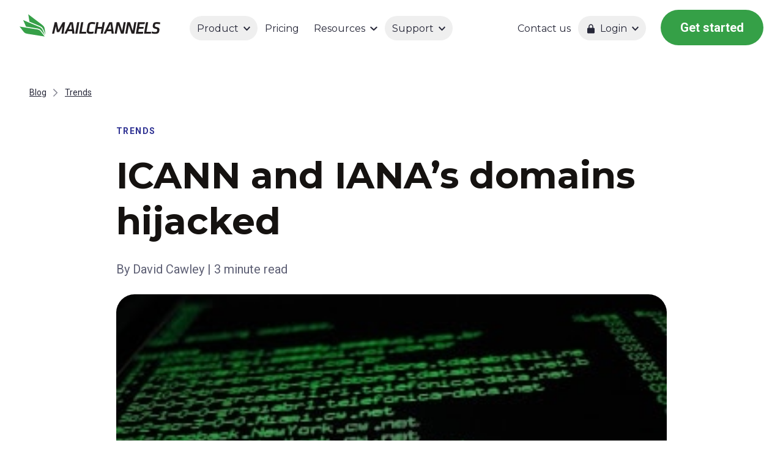

--- FILE ---
content_type: text/html; charset=UTF-8
request_url: https://blog.mailchannels.com/icann-and-ianas-domains-hijacked/
body_size: 66649
content:
<!doctype html>
<html class="scroll-smooth !mt-0 overscroll-none" lang="en-US" x-data="{ navOpen: false, selectedNav:0 }" :class="{'modal-open': navOpen}" @keyup.escape.window="selectedNav=0; navOpen=false;" x-on:resize.window="selectedNav=0; navOpen=false;">
  <head>
    <meta charset="utf-8">
    <meta name="viewport" content="width=device-width, initial-scale=1">
    <link rel="preconnect" href="https://fonts.googleapis.com">
    <link rel="preconnect" href="https://fonts.gstatic.com" crossorigin>
    <link href="https://fonts.googleapis.com/css2?family=Montserrat:wght@400;600;700&family=Roboto:wght@400;500;700&display=swap" rel="stylesheet">
    <meta name='robots' content='index, follow, max-image-preview:large, max-snippet:-1, max-video-preview:-1' />

	<!-- This site is optimized with the Yoast SEO plugin v26.7 - https://yoast.com/wordpress/plugins/seo/ -->
	<title>ICANN and IANA’s domains hijacked - MailChannels Blog</title>
	<link rel="canonical" href="https://blog.mailchannels.com/icann-and-ianas-domains-hijacked/" />
	<meta property="og:locale" content="en_US" />
	<meta property="og:type" content="article" />
	<meta property="og:title" content="ICANN and IANA’s domains hijacked - MailChannels Blog" />
	<meta property="og:description" content="ICANN and IANA’s domains hijacked" />
	<meta property="og:url" content="https://blog.mailchannels.com/icann-and-ianas-domains-hijacked/" />
	<meta property="og:site_name" content="MailChannels Blog" />
	<meta property="article:publisher" content="https://www.facebook.com/mailchannels" />
	<meta property="article:published_time" content="2008-06-27T15:46:00+00:00" />
	<meta property="article:modified_time" content="2023-09-28T22:21:56+00:00" />
	<meta property="og:image" content="https://blog.mailchannels.com/wp-content/uploads/sites/2/2023/09/50568_3739.jpg" />
	<meta property="og:image:width" content="320" />
	<meta property="og:image:height" content="142" />
	<meta property="og:image:type" content="image/jpeg" />
	<meta name="author" content="David Cawley" />
	<meta name="twitter:card" content="summary_large_image" />
	<meta name="twitter:creator" content="@mailchannels" />
	<meta name="twitter:site" content="@mailchannels" />
	<meta name="twitter:label1" content="Written by" />
	<meta name="twitter:data1" content="David Cawley" />
	<meta name="twitter:label2" content="Est. reading time" />
	<meta name="twitter:data2" content="2 minutes" />
	<script type="application/ld+json" class="yoast-schema-graph">{"@context":"https://schema.org","@graph":[{"@type":"Article","@id":"https://blog.mailchannels.com/icann-and-ianas-domains-hijacked/#article","isPartOf":{"@id":"https://blog.mailchannels.com/icann-and-ianas-domains-hijacked/"},"author":{"name":"David Cawley","@id":"https://blog.mailchannels.com/#/schema/person/6f9d28a4c340c7d56e6b34b34a6e4f8f"},"headline":"ICANN and IANA’s domains hijacked","datePublished":"2008-06-27T15:46:00+00:00","dateModified":"2023-09-28T22:21:56+00:00","mainEntityOfPage":{"@id":"https://blog.mailchannels.com/icann-and-ianas-domains-hijacked/"},"wordCount":452,"commentCount":0,"publisher":{"@id":"https://blog.mailchannels.com/#organization"},"image":{"@id":"https://blog.mailchannels.com/icann-and-ianas-domains-hijacked/#primaryimage"},"thumbnailUrl":"https://blog.mailchannels.com/wp-content/uploads/sites/2/2023/09/50568_3739.jpg","articleSection":["Trends"],"inLanguage":"en-US","potentialAction":[{"@type":"CommentAction","name":"Comment","target":["https://blog.mailchannels.com/icann-and-ianas-domains-hijacked/#respond"]}]},{"@type":"WebPage","@id":"https://blog.mailchannels.com/icann-and-ianas-domains-hijacked/","url":"https://blog.mailchannels.com/icann-and-ianas-domains-hijacked/","name":"ICANN and IANA’s domains hijacked - MailChannels Blog","isPartOf":{"@id":"https://blog.mailchannels.com/#website"},"primaryImageOfPage":{"@id":"https://blog.mailchannels.com/icann-and-ianas-domains-hijacked/#primaryimage"},"image":{"@id":"https://blog.mailchannels.com/icann-and-ianas-domains-hijacked/#primaryimage"},"thumbnailUrl":"https://blog.mailchannels.com/wp-content/uploads/sites/2/2023/09/50568_3739.jpg","datePublished":"2008-06-27T15:46:00+00:00","dateModified":"2023-09-28T22:21:56+00:00","breadcrumb":{"@id":"https://blog.mailchannels.com/icann-and-ianas-domains-hijacked/#breadcrumb"},"inLanguage":"en-US","potentialAction":[{"@type":"ReadAction","target":["https://blog.mailchannels.com/icann-and-ianas-domains-hijacked/"]}]},{"@type":"ImageObject","inLanguage":"en-US","@id":"https://blog.mailchannels.com/icann-and-ianas-domains-hijacked/#primaryimage","url":"https://blog.mailchannels.com/wp-content/uploads/sites/2/2023/09/50568_3739.jpg","contentUrl":"https://blog.mailchannels.com/wp-content/uploads/sites/2/2023/09/50568_3739.jpg","width":320,"height":142},{"@type":"BreadcrumbList","@id":"https://blog.mailchannels.com/icann-and-ianas-domains-hijacked/#breadcrumb","itemListElement":[{"@type":"ListItem","position":1,"name":"Home","item":"https://blog.mailchannels.com/"},{"@type":"ListItem","position":2,"name":"All Posts","item":"https://blog.mailchannels.com/all-posts/"},{"@type":"ListItem","position":3,"name":"ICANN and IANA’s domains hijacked"}]},{"@type":"WebSite","@id":"https://blog.mailchannels.com/#website","url":"https://blog.mailchannels.com/","name":"MailChannels Blog","description":"","publisher":{"@id":"https://blog.mailchannels.com/#organization"},"potentialAction":[{"@type":"SearchAction","target":{"@type":"EntryPoint","urlTemplate":"https://blog.mailchannels.com/?s={search_term_string}"},"query-input":{"@type":"PropertyValueSpecification","valueRequired":true,"valueName":"search_term_string"}}],"inLanguage":"en-US"},{"@type":"Organization","@id":"https://blog.mailchannels.com/#organization","name":"MailChannels Corporation","url":"https://blog.mailchannels.com/","logo":{"@type":"ImageObject","inLanguage":"en-US","@id":"https://blog.mailchannels.com/#/schema/logo/image/","url":"https://www.mailchannels.com/wp-content/uploads/sites/2/2023/10/mailchannels-logo-square.jpg","contentUrl":"https://www.mailchannels.com/wp-content/uploads/sites/2/2023/10/mailchannels-logo-square.jpg","width":696,"height":696,"caption":"MailChannels Corporation"},"image":{"@id":"https://blog.mailchannels.com/#/schema/logo/image/"},"sameAs":["https://www.facebook.com/mailchannels","https://x.com/mailchannels"]},{"@type":"Person","@id":"https://blog.mailchannels.com/#/schema/person/6f9d28a4c340c7d56e6b34b34a6e4f8f","name":"David Cawley"}]}</script>
	<!-- / Yoast SEO plugin. -->


<link rel='dns-prefetch' href='//js.hs-scripts.com' />
<link rel='dns-prefetch' href='//www.googletagmanager.com' />
<link rel="alternate" type="application/rss+xml" title="MailChannels Blog &raquo; Feed" href="https://blog.mailchannels.com/feed/" />
<link rel="alternate" title="oEmbed (JSON)" type="application/json+oembed" href="https://blog.mailchannels.com/wp-json/oembed/1.0/embed?url=https%3A%2F%2Fblog.mailchannels.com%2Ficann-and-ianas-domains-hijacked%2F" />
<link rel="alternate" title="oEmbed (XML)" type="text/xml+oembed" href="https://blog.mailchannels.com/wp-json/oembed/1.0/embed?url=https%3A%2F%2Fblog.mailchannels.com%2Ficann-and-ianas-domains-hijacked%2F&#038;format=xml" />
<style id='wp-img-auto-sizes-contain-inline-css'>
img:is([sizes=auto i],[sizes^="auto," i]){contain-intrinsic-size:3000px 1500px}
/*# sourceURL=wp-img-auto-sizes-contain-inline-css */
</style>
<style id='wp-emoji-styles-inline-css'>

	img.wp-smiley, img.emoji {
		display: inline !important;
		border: none !important;
		box-shadow: none !important;
		height: 1em !important;
		width: 1em !important;
		margin: 0 0.07em !important;
		vertical-align: -0.1em !important;
		background: none !important;
		padding: 0 !important;
	}
/*# sourceURL=wp-emoji-styles-inline-css */
</style>
<link rel='stylesheet' id='app/0-css' href='https://blog.mailchannels.com/wp-content/themes/mailchannelswp/public/css/app.ba12c8.css' media='all' />

<!-- Google tag (gtag.js) snippet added by Site Kit -->
<!-- Google Analytics snippet added by Site Kit -->
<script src="https://www.googletagmanager.com/gtag/js?id=G-0X0R2YRV43" id="google_gtagjs-js" async></script>
<script id="google_gtagjs-js-after">
window.dataLayer = window.dataLayer || [];function gtag(){dataLayer.push(arguments);}
gtag("set","linker",{"domains":["blog.mailchannels.com"]});
gtag("js", new Date());
gtag("set", "developer_id.dZTNiMT", true);
gtag("config", "G-0X0R2YRV43");
//# sourceURL=google_gtagjs-js-after
</script>
<script src="https://blog.mailchannels.com/wp-includes/js/jquery/jquery.min.js?ver=3.7.1" id="jquery-core-js"></script>
<script src="https://blog.mailchannels.com/wp-includes/js/jquery/jquery-migrate.min.js?ver=3.4.1" id="jquery-migrate-js"></script>
<link rel="https://api.w.org/" href="https://blog.mailchannels.com/wp-json/" /><link rel="alternate" title="JSON" type="application/json" href="https://blog.mailchannels.com/wp-json/wp/v2/posts/777" /><link rel='shortlink' href='https://blog.mailchannels.com/?p=777' />
<meta name="generator" content="Site Kit by Google 1.170.0" />			<!-- DO NOT COPY THIS SNIPPET! Start of Page Analytics Tracking for HubSpot WordPress plugin v11.3.37-->
			<script class="hsq-set-content-id" data-content-id="blog-post">
				var _hsq = _hsq || [];
				_hsq.push(["setContentType", "blog-post"]);
			</script>
			<!-- DO NOT COPY THIS SNIPPET! End of Page Analytics Tracking for HubSpot WordPress plugin -->
			
<!-- Google Tag Manager snippet added by Site Kit -->
<script>
			( function( w, d, s, l, i ) {
				w[l] = w[l] || [];
				w[l].push( {'gtm.start': new Date().getTime(), event: 'gtm.js'} );
				var f = d.getElementsByTagName( s )[0],
					j = d.createElement( s ), dl = l != 'dataLayer' ? '&l=' + l : '';
				j.async = true;
				j.src = 'https://www.googletagmanager.com/gtm.js?id=' + i + dl;
				f.parentNode.insertBefore( j, f );
			} )( window, document, 'script', 'dataLayer', 'GTM-MNBZ9G' );
			
</script>

<!-- End Google Tag Manager snippet added by Site Kit -->
<link rel="icon" href="https://blog.mailchannels.com/wp-content/uploads/sites/2/2024/10/cropped-favicon-32x32.png" sizes="32x32" />
<link rel="icon" href="https://blog.mailchannels.com/wp-content/uploads/sites/2/2024/10/cropped-favicon-192x192.png" sizes="192x192" />
<link rel="apple-touch-icon" href="https://blog.mailchannels.com/wp-content/uploads/sites/2/2024/10/cropped-favicon-180x180.png" />
<meta name="msapplication-TileImage" content="https://blog.mailchannels.com/wp-content/uploads/sites/2/2024/10/cropped-favicon-270x270.png" />
    <!-- Google Tag Manager -->
<script>(function(w,d,s,l,i){w[l]=w[l]||[];w[l].push({'gtm.start':
new Date().getTime(),event:'gtm.js'});var f=d.getElementsByTagName(s)[0],
j=d.createElement(s),dl=l!='dataLayer'?'&l='+l:'';j.async=true;j.src=
'https://www.googletagmanager.com/gtm.js?id='+i+dl;f.parentNode.insertBefore(j,f);
})(window,document,'script','dataLayer','GTM-MNBZ9G');</script>
<!-- End Google Tag Manager -->    <noscript><style>.fade-in-up { opacity: 1 !important; }</style></noscript>
  <style id='global-styles-inline-css'>
:root{--wp--preset--aspect-ratio--square: 1;--wp--preset--aspect-ratio--4-3: 4/3;--wp--preset--aspect-ratio--3-4: 3/4;--wp--preset--aspect-ratio--3-2: 3/2;--wp--preset--aspect-ratio--2-3: 2/3;--wp--preset--aspect-ratio--16-9: 16/9;--wp--preset--aspect-ratio--9-16: 9/16;--wp--preset--color--black: #000000;--wp--preset--color--cyan-bluish-gray: #abb8c3;--wp--preset--color--white: #ffffff;--wp--preset--color--pale-pink: #f78da7;--wp--preset--color--vivid-red: #cf2e2e;--wp--preset--color--luminous-vivid-orange: #ff6900;--wp--preset--color--luminous-vivid-amber: #fcb900;--wp--preset--color--light-green-cyan: #7bdcb5;--wp--preset--color--vivid-green-cyan: #00d084;--wp--preset--color--pale-cyan-blue: #8ed1fc;--wp--preset--color--vivid-cyan-blue: #0693e3;--wp--preset--color--vivid-purple: #9b51e0;--wp--preset--color--transparent: transparent;--wp--preset--color--current: currentcolor;--wp--preset--color--blue-100: #eaf8fa;--wp--preset--color--blue-200: #eeeff6;--wp--preset--color--blue-400: #b7badd;--wp--preset--color--blue-500: #202345;--wp--preset--color--blue-600: #2e3192;--wp--preset--color--blue-700: #13164d;--wp--preset--color--blue-default: #070a30;--wp--preset--color--blue-border: rgba(7, 10, 48, 0.2);--wp--preset--color--highlight: var(--text-highlight);--wp--preset--color--dark: #151210;--wp--preset--color--light: #f5f6fa;--wp--preset--color--green-100: #edf5e3;--wp--preset--color--green-300: #a4cf71;--wp--preset--color--green-400: #00a99d;--wp--preset--color--green-500: #299d77;--wp--preset--color--green-600: #2a8039;--wp--preset--color--green-default: #35a047;--wp--preset--color--black-200: #f5f6fa;--wp--preset--color--black-300: #d5dae0;--wp--preset--color--black-500: #848592;--wp--preset--color--black-600: #5e6075;--wp--preset--color--black-700: #343653;--wp--preset--color--black-800: #262738;--wp--preset--color--black-default: #000;--wp--preset--color--red: #dd0303;--wp--preset--color--white-default: #fff;--wp--preset--color--white-translucent: rgba(255, 255, 255, 0.1);--wp--preset--color--white-translucent-60: rgba(255, 255, 255, 0.6);--wp--preset--gradient--vivid-cyan-blue-to-vivid-purple: linear-gradient(135deg,rgb(6,147,227) 0%,rgb(155,81,224) 100%);--wp--preset--gradient--light-green-cyan-to-vivid-green-cyan: linear-gradient(135deg,rgb(122,220,180) 0%,rgb(0,208,130) 100%);--wp--preset--gradient--luminous-vivid-amber-to-luminous-vivid-orange: linear-gradient(135deg,rgb(252,185,0) 0%,rgb(255,105,0) 100%);--wp--preset--gradient--luminous-vivid-orange-to-vivid-red: linear-gradient(135deg,rgb(255,105,0) 0%,rgb(207,46,46) 100%);--wp--preset--gradient--very-light-gray-to-cyan-bluish-gray: linear-gradient(135deg,rgb(238,238,238) 0%,rgb(169,184,195) 100%);--wp--preset--gradient--cool-to-warm-spectrum: linear-gradient(135deg,rgb(74,234,220) 0%,rgb(151,120,209) 20%,rgb(207,42,186) 40%,rgb(238,44,130) 60%,rgb(251,105,98) 80%,rgb(254,248,76) 100%);--wp--preset--gradient--blush-light-purple: linear-gradient(135deg,rgb(255,206,236) 0%,rgb(152,150,240) 100%);--wp--preset--gradient--blush-bordeaux: linear-gradient(135deg,rgb(254,205,165) 0%,rgb(254,45,45) 50%,rgb(107,0,62) 100%);--wp--preset--gradient--luminous-dusk: linear-gradient(135deg,rgb(255,203,112) 0%,rgb(199,81,192) 50%,rgb(65,88,208) 100%);--wp--preset--gradient--pale-ocean: linear-gradient(135deg,rgb(255,245,203) 0%,rgb(182,227,212) 50%,rgb(51,167,181) 100%);--wp--preset--gradient--electric-grass: linear-gradient(135deg,rgb(202,248,128) 0%,rgb(113,206,126) 100%);--wp--preset--gradient--midnight: linear-gradient(135deg,rgb(2,3,129) 0%,rgb(40,116,252) 100%);--wp--preset--font-size--small: 13px;--wp--preset--font-size--medium: 20px;--wp--preset--font-size--large: 36px;--wp--preset--font-size--x-large: 42px;--wp--preset--font-size--0: 0;--wp--preset--font-size--xs: 20px;--wp--preset--font-size--sm: 24px;--wp--preset--font-size--base: 1rem;--wp--preset--font-size--lg: 28px;--wp--preset--font-size--xl: 1.25rem;--wp--preset--font-size--2-xl: 1.5rem;--wp--preset--font-size--3-xl: 1.875rem;--wp--preset--font-size--4-xl: 2.25rem;--wp--preset--font-size--5-xl: 3rem;--wp--preset--font-size--6-xl: 3.75rem;--wp--preset--font-size--7-xl: 4.5rem;--wp--preset--font-size--8-xl: 6rem;--wp--preset--font-size--9-xl: 8rem;--wp--preset--font-size--display-1: 72px;--wp--preset--font-size--display-1-m: 36px;--wp--preset--font-size--display-2: 60px;--wp--preset--font-size--display-2-m: 24px;--wp--preset--font-size--display-3: 48px;--wp--preset--font-size--display-3-m: 20px;--wp--preset--font-size--h-1: 36px;--wp--preset--font-size--h-1-m: 20px;--wp--preset--font-size--h-2: 24px;--wp--preset--font-size--h-2-m: 20px;--wp--preset--font-size--h-3: 20px;--wp--preset--font-size--h-3-m: 16px;--wp--preset--font-size--h-4: 16px;--wp--preset--font-size--h-4-m: 14px;--wp--preset--font-size--lg-m: 20px;--wp--preset--font-size--md: 24px;--wp--preset--font-size--md-m: 18px;--wp--preset--font-size--sm-m: 18px;--wp--preset--font-size--xs-m: 16px;--wp--preset--font-size--xxs: 16px;--wp--preset--font-size--xxs-m: 14px;--wp--preset--font-size--sub: 14px;--wp--preset--font-size--label-lg: 20px;--wp--preset--font-size--label-lg-m: 18px;--wp--preset--font-size--label-md: 18px;--wp--preset--font-size--label-md-m: 18px;--wp--preset--font-size--label-sm: 16px;--wp--preset--font-size--label-sm-m: 16px;--wp--preset--font-size--label-accent: 16px;--wp--preset--font-size--label-eye: 14px;--wp--preset--font-size--label-eye-m: 12px;--wp--preset--font-size--quote: 22px;--wp--preset--font-family--heading: "Montserrat",sans-serif;--wp--preset--font-family--sans: "Roboto",sans-serif;--wp--preset--spacing--20: 0.44rem;--wp--preset--spacing--30: 0.67rem;--wp--preset--spacing--40: 1rem;--wp--preset--spacing--50: 1.5rem;--wp--preset--spacing--60: 2.25rem;--wp--preset--spacing--70: 3.38rem;--wp--preset--spacing--80: 5.06rem;--wp--preset--shadow--natural: 6px 6px 9px rgba(0, 0, 0, 0.2);--wp--preset--shadow--deep: 12px 12px 50px rgba(0, 0, 0, 0.4);--wp--preset--shadow--sharp: 6px 6px 0px rgba(0, 0, 0, 0.2);--wp--preset--shadow--outlined: 6px 6px 0px -3px rgb(255, 255, 255), 6px 6px rgb(0, 0, 0);--wp--preset--shadow--crisp: 6px 6px 0px rgb(0, 0, 0);}:where(body) { margin: 0; }.wp-site-blocks > .alignleft { float: left; margin-right: 2em; }.wp-site-blocks > .alignright { float: right; margin-left: 2em; }.wp-site-blocks > .aligncenter { justify-content: center; margin-left: auto; margin-right: auto; }:where(.is-layout-flex){gap: 0.5em;}:where(.is-layout-grid){gap: 0.5em;}.is-layout-flow > .alignleft{float: left;margin-inline-start: 0;margin-inline-end: 2em;}.is-layout-flow > .alignright{float: right;margin-inline-start: 2em;margin-inline-end: 0;}.is-layout-flow > .aligncenter{margin-left: auto !important;margin-right: auto !important;}.is-layout-constrained > .alignleft{float: left;margin-inline-start: 0;margin-inline-end: 2em;}.is-layout-constrained > .alignright{float: right;margin-inline-start: 2em;margin-inline-end: 0;}.is-layout-constrained > .aligncenter{margin-left: auto !important;margin-right: auto !important;}.is-layout-constrained > :where(:not(.alignleft):not(.alignright):not(.alignfull)){margin-left: auto !important;margin-right: auto !important;}body .is-layout-flex{display: flex;}.is-layout-flex{flex-wrap: wrap;align-items: center;}.is-layout-flex > :is(*, div){margin: 0;}body .is-layout-grid{display: grid;}.is-layout-grid > :is(*, div){margin: 0;}body{padding-top: 0px;padding-right: 0px;padding-bottom: 0px;padding-left: 0px;}a:where(:not(.wp-element-button)){text-decoration: underline;}:root :where(.wp-element-button, .wp-block-button__link){background-color: #32373c;border-width: 0;color: #fff;font-family: inherit;font-size: inherit;font-style: inherit;font-weight: inherit;letter-spacing: inherit;line-height: inherit;padding-top: calc(0.667em + 2px);padding-right: calc(1.333em + 2px);padding-bottom: calc(0.667em + 2px);padding-left: calc(1.333em + 2px);text-decoration: none;text-transform: inherit;}.has-black-color{color: var(--wp--preset--color--black) !important;}.has-cyan-bluish-gray-color{color: var(--wp--preset--color--cyan-bluish-gray) !important;}.has-white-color{color: var(--wp--preset--color--white) !important;}.has-pale-pink-color{color: var(--wp--preset--color--pale-pink) !important;}.has-vivid-red-color{color: var(--wp--preset--color--vivid-red) !important;}.has-luminous-vivid-orange-color{color: var(--wp--preset--color--luminous-vivid-orange) !important;}.has-luminous-vivid-amber-color{color: var(--wp--preset--color--luminous-vivid-amber) !important;}.has-light-green-cyan-color{color: var(--wp--preset--color--light-green-cyan) !important;}.has-vivid-green-cyan-color{color: var(--wp--preset--color--vivid-green-cyan) !important;}.has-pale-cyan-blue-color{color: var(--wp--preset--color--pale-cyan-blue) !important;}.has-vivid-cyan-blue-color{color: var(--wp--preset--color--vivid-cyan-blue) !important;}.has-vivid-purple-color{color: var(--wp--preset--color--vivid-purple) !important;}.has-transparent-color{color: var(--wp--preset--color--transparent) !important;}.has-current-color{color: var(--wp--preset--color--current) !important;}.has-blue-100-color{color: var(--wp--preset--color--blue-100) !important;}.has-blue-200-color{color: var(--wp--preset--color--blue-200) !important;}.has-blue-400-color{color: var(--wp--preset--color--blue-400) !important;}.has-blue-500-color{color: var(--wp--preset--color--blue-500) !important;}.has-blue-600-color{color: var(--wp--preset--color--blue-600) !important;}.has-blue-700-color{color: var(--wp--preset--color--blue-700) !important;}.has-blue-default-color{color: var(--wp--preset--color--blue-default) !important;}.has-blue-border-color{color: var(--wp--preset--color--blue-border) !important;}.has-highlight-color{color: var(--wp--preset--color--highlight) !important;}.has-dark-color{color: var(--wp--preset--color--dark) !important;}.has-light-color{color: var(--wp--preset--color--light) !important;}.has-green-100-color{color: var(--wp--preset--color--green-100) !important;}.has-green-300-color{color: var(--wp--preset--color--green-300) !important;}.has-green-400-color{color: var(--wp--preset--color--green-400) !important;}.has-green-500-color{color: var(--wp--preset--color--green-500) !important;}.has-green-600-color{color: var(--wp--preset--color--green-600) !important;}.has-green-default-color{color: var(--wp--preset--color--green-default) !important;}.has-black-200-color{color: var(--wp--preset--color--black-200) !important;}.has-black-300-color{color: var(--wp--preset--color--black-300) !important;}.has-black-500-color{color: var(--wp--preset--color--black-500) !important;}.has-black-600-color{color: var(--wp--preset--color--black-600) !important;}.has-black-700-color{color: var(--wp--preset--color--black-700) !important;}.has-black-800-color{color: var(--wp--preset--color--black-800) !important;}.has-black-default-color{color: var(--wp--preset--color--black-default) !important;}.has-red-color{color: var(--wp--preset--color--red) !important;}.has-white-default-color{color: var(--wp--preset--color--white-default) !important;}.has-white-translucent-color{color: var(--wp--preset--color--white-translucent) !important;}.has-white-translucent-60-color{color: var(--wp--preset--color--white-translucent-60) !important;}.has-black-background-color{background-color: var(--wp--preset--color--black) !important;}.has-cyan-bluish-gray-background-color{background-color: var(--wp--preset--color--cyan-bluish-gray) !important;}.has-white-background-color{background-color: var(--wp--preset--color--white) !important;}.has-pale-pink-background-color{background-color: var(--wp--preset--color--pale-pink) !important;}.has-vivid-red-background-color{background-color: var(--wp--preset--color--vivid-red) !important;}.has-luminous-vivid-orange-background-color{background-color: var(--wp--preset--color--luminous-vivid-orange) !important;}.has-luminous-vivid-amber-background-color{background-color: var(--wp--preset--color--luminous-vivid-amber) !important;}.has-light-green-cyan-background-color{background-color: var(--wp--preset--color--light-green-cyan) !important;}.has-vivid-green-cyan-background-color{background-color: var(--wp--preset--color--vivid-green-cyan) !important;}.has-pale-cyan-blue-background-color{background-color: var(--wp--preset--color--pale-cyan-blue) !important;}.has-vivid-cyan-blue-background-color{background-color: var(--wp--preset--color--vivid-cyan-blue) !important;}.has-vivid-purple-background-color{background-color: var(--wp--preset--color--vivid-purple) !important;}.has-transparent-background-color{background-color: var(--wp--preset--color--transparent) !important;}.has-current-background-color{background-color: var(--wp--preset--color--current) !important;}.has-blue-100-background-color{background-color: var(--wp--preset--color--blue-100) !important;}.has-blue-200-background-color{background-color: var(--wp--preset--color--blue-200) !important;}.has-blue-400-background-color{background-color: var(--wp--preset--color--blue-400) !important;}.has-blue-500-background-color{background-color: var(--wp--preset--color--blue-500) !important;}.has-blue-600-background-color{background-color: var(--wp--preset--color--blue-600) !important;}.has-blue-700-background-color{background-color: var(--wp--preset--color--blue-700) !important;}.has-blue-default-background-color{background-color: var(--wp--preset--color--blue-default) !important;}.has-blue-border-background-color{background-color: var(--wp--preset--color--blue-border) !important;}.has-highlight-background-color{background-color: var(--wp--preset--color--highlight) !important;}.has-dark-background-color{background-color: var(--wp--preset--color--dark) !important;}.has-light-background-color{background-color: var(--wp--preset--color--light) !important;}.has-green-100-background-color{background-color: var(--wp--preset--color--green-100) !important;}.has-green-300-background-color{background-color: var(--wp--preset--color--green-300) !important;}.has-green-400-background-color{background-color: var(--wp--preset--color--green-400) !important;}.has-green-500-background-color{background-color: var(--wp--preset--color--green-500) !important;}.has-green-600-background-color{background-color: var(--wp--preset--color--green-600) !important;}.has-green-default-background-color{background-color: var(--wp--preset--color--green-default) !important;}.has-black-200-background-color{background-color: var(--wp--preset--color--black-200) !important;}.has-black-300-background-color{background-color: var(--wp--preset--color--black-300) !important;}.has-black-500-background-color{background-color: var(--wp--preset--color--black-500) !important;}.has-black-600-background-color{background-color: var(--wp--preset--color--black-600) !important;}.has-black-700-background-color{background-color: var(--wp--preset--color--black-700) !important;}.has-black-800-background-color{background-color: var(--wp--preset--color--black-800) !important;}.has-black-default-background-color{background-color: var(--wp--preset--color--black-default) !important;}.has-red-background-color{background-color: var(--wp--preset--color--red) !important;}.has-white-default-background-color{background-color: var(--wp--preset--color--white-default) !important;}.has-white-translucent-background-color{background-color: var(--wp--preset--color--white-translucent) !important;}.has-white-translucent-60-background-color{background-color: var(--wp--preset--color--white-translucent-60) !important;}.has-black-border-color{border-color: var(--wp--preset--color--black) !important;}.has-cyan-bluish-gray-border-color{border-color: var(--wp--preset--color--cyan-bluish-gray) !important;}.has-white-border-color{border-color: var(--wp--preset--color--white) !important;}.has-pale-pink-border-color{border-color: var(--wp--preset--color--pale-pink) !important;}.has-vivid-red-border-color{border-color: var(--wp--preset--color--vivid-red) !important;}.has-luminous-vivid-orange-border-color{border-color: var(--wp--preset--color--luminous-vivid-orange) !important;}.has-luminous-vivid-amber-border-color{border-color: var(--wp--preset--color--luminous-vivid-amber) !important;}.has-light-green-cyan-border-color{border-color: var(--wp--preset--color--light-green-cyan) !important;}.has-vivid-green-cyan-border-color{border-color: var(--wp--preset--color--vivid-green-cyan) !important;}.has-pale-cyan-blue-border-color{border-color: var(--wp--preset--color--pale-cyan-blue) !important;}.has-vivid-cyan-blue-border-color{border-color: var(--wp--preset--color--vivid-cyan-blue) !important;}.has-vivid-purple-border-color{border-color: var(--wp--preset--color--vivid-purple) !important;}.has-transparent-border-color{border-color: var(--wp--preset--color--transparent) !important;}.has-current-border-color{border-color: var(--wp--preset--color--current) !important;}.has-blue-100-border-color{border-color: var(--wp--preset--color--blue-100) !important;}.has-blue-200-border-color{border-color: var(--wp--preset--color--blue-200) !important;}.has-blue-400-border-color{border-color: var(--wp--preset--color--blue-400) !important;}.has-blue-500-border-color{border-color: var(--wp--preset--color--blue-500) !important;}.has-blue-600-border-color{border-color: var(--wp--preset--color--blue-600) !important;}.has-blue-700-border-color{border-color: var(--wp--preset--color--blue-700) !important;}.has-blue-default-border-color{border-color: var(--wp--preset--color--blue-default) !important;}.has-blue-border-border-color{border-color: var(--wp--preset--color--blue-border) !important;}.has-highlight-border-color{border-color: var(--wp--preset--color--highlight) !important;}.has-dark-border-color{border-color: var(--wp--preset--color--dark) !important;}.has-light-border-color{border-color: var(--wp--preset--color--light) !important;}.has-green-100-border-color{border-color: var(--wp--preset--color--green-100) !important;}.has-green-300-border-color{border-color: var(--wp--preset--color--green-300) !important;}.has-green-400-border-color{border-color: var(--wp--preset--color--green-400) !important;}.has-green-500-border-color{border-color: var(--wp--preset--color--green-500) !important;}.has-green-600-border-color{border-color: var(--wp--preset--color--green-600) !important;}.has-green-default-border-color{border-color: var(--wp--preset--color--green-default) !important;}.has-black-200-border-color{border-color: var(--wp--preset--color--black-200) !important;}.has-black-300-border-color{border-color: var(--wp--preset--color--black-300) !important;}.has-black-500-border-color{border-color: var(--wp--preset--color--black-500) !important;}.has-black-600-border-color{border-color: var(--wp--preset--color--black-600) !important;}.has-black-700-border-color{border-color: var(--wp--preset--color--black-700) !important;}.has-black-800-border-color{border-color: var(--wp--preset--color--black-800) !important;}.has-black-default-border-color{border-color: var(--wp--preset--color--black-default) !important;}.has-red-border-color{border-color: var(--wp--preset--color--red) !important;}.has-white-default-border-color{border-color: var(--wp--preset--color--white-default) !important;}.has-white-translucent-border-color{border-color: var(--wp--preset--color--white-translucent) !important;}.has-white-translucent-60-border-color{border-color: var(--wp--preset--color--white-translucent-60) !important;}.has-vivid-cyan-blue-to-vivid-purple-gradient-background{background: var(--wp--preset--gradient--vivid-cyan-blue-to-vivid-purple) !important;}.has-light-green-cyan-to-vivid-green-cyan-gradient-background{background: var(--wp--preset--gradient--light-green-cyan-to-vivid-green-cyan) !important;}.has-luminous-vivid-amber-to-luminous-vivid-orange-gradient-background{background: var(--wp--preset--gradient--luminous-vivid-amber-to-luminous-vivid-orange) !important;}.has-luminous-vivid-orange-to-vivid-red-gradient-background{background: var(--wp--preset--gradient--luminous-vivid-orange-to-vivid-red) !important;}.has-very-light-gray-to-cyan-bluish-gray-gradient-background{background: var(--wp--preset--gradient--very-light-gray-to-cyan-bluish-gray) !important;}.has-cool-to-warm-spectrum-gradient-background{background: var(--wp--preset--gradient--cool-to-warm-spectrum) !important;}.has-blush-light-purple-gradient-background{background: var(--wp--preset--gradient--blush-light-purple) !important;}.has-blush-bordeaux-gradient-background{background: var(--wp--preset--gradient--blush-bordeaux) !important;}.has-luminous-dusk-gradient-background{background: var(--wp--preset--gradient--luminous-dusk) !important;}.has-pale-ocean-gradient-background{background: var(--wp--preset--gradient--pale-ocean) !important;}.has-electric-grass-gradient-background{background: var(--wp--preset--gradient--electric-grass) !important;}.has-midnight-gradient-background{background: var(--wp--preset--gradient--midnight) !important;}.has-small-font-size{font-size: var(--wp--preset--font-size--small) !important;}.has-medium-font-size{font-size: var(--wp--preset--font-size--medium) !important;}.has-large-font-size{font-size: var(--wp--preset--font-size--large) !important;}.has-x-large-font-size{font-size: var(--wp--preset--font-size--x-large) !important;}.has-0-font-size{font-size: var(--wp--preset--font-size--0) !important;}.has-xs-font-size{font-size: var(--wp--preset--font-size--xs) !important;}.has-sm-font-size{font-size: var(--wp--preset--font-size--sm) !important;}.has-base-font-size{font-size: var(--wp--preset--font-size--base) !important;}.has-lg-font-size{font-size: var(--wp--preset--font-size--lg) !important;}.has-xl-font-size{font-size: var(--wp--preset--font-size--xl) !important;}.has-2-xl-font-size{font-size: var(--wp--preset--font-size--2-xl) !important;}.has-3-xl-font-size{font-size: var(--wp--preset--font-size--3-xl) !important;}.has-4-xl-font-size{font-size: var(--wp--preset--font-size--4-xl) !important;}.has-5-xl-font-size{font-size: var(--wp--preset--font-size--5-xl) !important;}.has-6-xl-font-size{font-size: var(--wp--preset--font-size--6-xl) !important;}.has-7-xl-font-size{font-size: var(--wp--preset--font-size--7-xl) !important;}.has-8-xl-font-size{font-size: var(--wp--preset--font-size--8-xl) !important;}.has-9-xl-font-size{font-size: var(--wp--preset--font-size--9-xl) !important;}.has-display-1-font-size{font-size: var(--wp--preset--font-size--display-1) !important;}.has-display-1-m-font-size{font-size: var(--wp--preset--font-size--display-1-m) !important;}.has-display-2-font-size{font-size: var(--wp--preset--font-size--display-2) !important;}.has-display-2-m-font-size{font-size: var(--wp--preset--font-size--display-2-m) !important;}.has-display-3-font-size{font-size: var(--wp--preset--font-size--display-3) !important;}.has-display-3-m-font-size{font-size: var(--wp--preset--font-size--display-3-m) !important;}.has-h-1-font-size{font-size: var(--wp--preset--font-size--h-1) !important;}.has-h-1-m-font-size{font-size: var(--wp--preset--font-size--h-1-m) !important;}.has-h-2-font-size{font-size: var(--wp--preset--font-size--h-2) !important;}.has-h-2-m-font-size{font-size: var(--wp--preset--font-size--h-2-m) !important;}.has-h-3-font-size{font-size: var(--wp--preset--font-size--h-3) !important;}.has-h-3-m-font-size{font-size: var(--wp--preset--font-size--h-3-m) !important;}.has-h-4-font-size{font-size: var(--wp--preset--font-size--h-4) !important;}.has-h-4-m-font-size{font-size: var(--wp--preset--font-size--h-4-m) !important;}.has-lg-m-font-size{font-size: var(--wp--preset--font-size--lg-m) !important;}.has-md-font-size{font-size: var(--wp--preset--font-size--md) !important;}.has-md-m-font-size{font-size: var(--wp--preset--font-size--md-m) !important;}.has-sm-m-font-size{font-size: var(--wp--preset--font-size--sm-m) !important;}.has-xs-m-font-size{font-size: var(--wp--preset--font-size--xs-m) !important;}.has-xxs-font-size{font-size: var(--wp--preset--font-size--xxs) !important;}.has-xxs-m-font-size{font-size: var(--wp--preset--font-size--xxs-m) !important;}.has-sub-font-size{font-size: var(--wp--preset--font-size--sub) !important;}.has-label-lg-font-size{font-size: var(--wp--preset--font-size--label-lg) !important;}.has-label-lg-m-font-size{font-size: var(--wp--preset--font-size--label-lg-m) !important;}.has-label-md-font-size{font-size: var(--wp--preset--font-size--label-md) !important;}.has-label-md-m-font-size{font-size: var(--wp--preset--font-size--label-md-m) !important;}.has-label-sm-font-size{font-size: var(--wp--preset--font-size--label-sm) !important;}.has-label-sm-m-font-size{font-size: var(--wp--preset--font-size--label-sm-m) !important;}.has-label-accent-font-size{font-size: var(--wp--preset--font-size--label-accent) !important;}.has-label-eye-font-size{font-size: var(--wp--preset--font-size--label-eye) !important;}.has-label-eye-m-font-size{font-size: var(--wp--preset--font-size--label-eye-m) !important;}.has-quote-font-size{font-size: var(--wp--preset--font-size--quote) !important;}.has-heading-font-family{font-family: var(--wp--preset--font-family--heading) !important;}.has-sans-font-family{font-family: var(--wp--preset--font-family--sans) !important;}
/*# sourceURL=global-styles-inline-css */
</style>
</head>
  <body class="wp-singular post-template-default single single-post postid-777 single-format-standard wp-embed-responsive wp-theme-mailchannelswp icann-and-ianas-domains-hijacked antialiased bg-white text-black-800 text-xs font-sans font-normal transition-colors !mt-0">
    <!-- Google Tag Manager (noscript) -->
<noscript><iframe src="https://www.googletagmanager.com/ns.html?id=GTM-MNBZ9G"
height="0" width="0" style="display:none;visibility:hidden"></iframe></noscript>
<!-- End Google Tag Manager (noscript) -->    		<!-- Google Tag Manager (noscript) snippet added by Site Kit -->
		<noscript>
			<iframe src="https://www.googletagmanager.com/ns.html?id=GTM-MNBZ9G" height="0" width="0" style="display:none;visibility:hidden"></iframe>
		</noscript>
		<!-- End Google Tag Manager (noscript) snippet added by Site Kit -->
		        <a class="sr-only focus:not-sr-only" href="#main">
  Skip to content
</a>
  <header class=" bg-white text-black-800 site-header py-4 transition-all duration-300 ease-linear w-full top-0 z-50 fixed flex justify-center px-6 lg:px-8">
  <div class="w-full max-w-8xl inner flex flex-nowrap flex-row justify-between lg:justify-start items-center relative">
    <a href="https://www.mailchannels.com/" class="block brand lg:min-w-[230px]" title="Return to Home">
              <svg class="logo h-auto mdd:max-w-[170px]" xmlns="http://www.w3.org/2000/svg" xml:space="preserve" width="230" height="46" viewBox="0 0 230 46"><path fill="#25100B" d="M211.7 6.5"/><path fill="#231F20" d="m68.5 32 1.6-12-5.4 9.6H61L59.2 20l-2.7 12h-3.4l4.3-18.7H61L63.5 26l7.1-12.7h3.8L72 32h-3.5zM86.3 32l-.5-4h-6.9L77 32h-3.8l9.2-18.7h4.7L89.9 32h-3.6zm-1.9-15.9-4.2 9h5.2l-1-9zM90.9 32l3.3-18.7h3.5L94.4 32h-3.5zM97.4 32l3.3-18.7h3.5L101.4 29h7.7l-.5 3.1H97.4zM115.4 32.3c-1.9 0-3.4-.4-4.3-1.2-1-.8-1.4-1.9-1.4-3.3 0-.4 0-.8.1-1.2l1.4-8.1c.4-2 1.1-3.4 2.3-4.2 1.2-.8 2.9-1.3 5.2-1.3 1.5 0 3.2.2 5.1.7l-.7 3c-1.8-.4-3.4-.6-4.7-.6-1.2 0-2.1.2-2.6.6-.5.4-.9 1.2-1.1 2.4l-1.2 7c-.1.4-.1.8-.1 1 0 .7.2 1.2.6 1.5.4.3 1.2.5 2.2.5 1.5 0 3.1-.2 4.7-.5l.1 3c-1.7.5-3.5.7-5.6.7zM132.6 32l1.4-7.9h-6.8l-1.4 7.9h-3.5l3.3-18.7h3.5l-1.3 7.7h6.8l1.3-7.7h3.5L136.1 32h-3.5zM150.5 32l-.5-4h-6.9l-1.9 4h-3.8l9.2-18.7h4.7l2.8 18.7h-3.6zm-1.8-15.9-4.2 9h5.2l-1-9zM165.9 32l-4.6-13.9-2.5 13.9h-3.4l3.3-18.7h4.4l4.6 14.2 2.5-14.2h3.4L170.2 32h-4.3zM183.2 32l-4.6-13.9-2.4 13.9h-3.4l3.3-18.7h4.4l4.6 14.2 2.5-14.2h3.4L187.6 32h-4.4zM190.1 32l3.3-18.7h11.5l-.6 3.1h-8l-.8 4.5h7.4l-.5 3.1H195l-.9 5.1h8l-.5 3.1h-11.5zM203.4 32l3.3-18.7h3.5L207.4 29h7.7l-.5 3.1h-11.2zM221.2 32.3c-.9 0-1.8-.1-2.9-.3-1.1-.2-2-.5-2.7-.8l.8-2.7c2 .6 3.7.9 5.1.9 1.3 0 2.1-.2 2.5-.5.4-.3.7-1 .9-1.9.1-.5.1-.9.1-1.2 0-.5-.2-.8-.6-1-.4-.2-1.2-.5-2.5-.8-1.6-.4-2.7-.9-3.3-1.6-.6-.6-.9-1.5-.9-2.5 0-.4.1-1.1.2-1.9.4-2 1-3.3 1.9-3.9.9-.6 2.6-1 5-1 1.9 0 3.6.2 5.2.7l-.6 2.9c-1.8-.4-3.5-.6-4.9-.6-1.2 0-2 .1-2.4.4-.4.3-.7.9-.8 1.8-.1.5-.1.9-.1 1.2 0 .4.2.8.6 1 .4.2 1.2.5 2.4.8 1.7.4 2.8.9 3.5 1.5.6.6 1 1.4 1 2.4 0 .4-.1 1-.2 1.8-.2 1.4-.6 2.4-1 3.1-.4.7-1.1 1.3-2.1 1.7-1.1.3-2.5.5-4.2.5z"/><path fill="#36A048" d="M16.3 12.5c4.5 1.9 8.9 3.7 13.4 5.6 3.5 1.5 7.1 2.6 8.8 6.3 1.3 2.9 2.6 5.9 4 8.8-.5-3.3-1.1-6.4-1.6-9.7-.6-3.8-4-5.9-6.8-8.1-6.8-5-13.3-10-19.9-15.1.6 3.7 1.2 7.5 1.8 11.2.1.4.2.7.3 1z"/><path fill="#36A048" d="M10.6 20.5c4.9.8 9.9 1.6 14.8 2.4 3.7.6 7.5.8 10 4.1 2.1 2.6 4.1 5.3 6.2 7.9-1.4-3.2-2.8-6.3-4.3-9.5-1.4-3.2-5.2-4.5-8.5-5.9-7.7-3.2-15.3-6.5-23-9.7 1.6 3.5 3.1 6.9 4.6 10.4.1.1.1.2.2.3z"/><path fill="#36A048" d="M41.1 36.7s.1 0 0 0c-2.3-2.9-4.5-5.8-6.8-8.7-2.2-2.8-6.1-3.1-9.6-3.6-8.2-1.4-16.5-2.7-24.7-4 2.3 2.9 4.6 5.9 6.9 8.9l.9.9c2.3 1.9 5.6 2.1 8.6 2.6l3.9.6c7 1.1 13.9 2.2 20.8 3.3.1 0 0 0 0 0z"/></svg>          </a>
    <nav x-bind:style="navOpen ? 'max-height:' + (window.innerHeight - 59) + 'px' : ''" class="mdd:full-width nav-primary absolute  bg-white text-black-800 mdd:top-full mdd:left-0 mdd:max-h-0 transition-[max-height] mdd:h-screen mdd:overflow-scroll lg:static flex flex-col lg:flex-row w-full lg:w-full pl-4 md:pl-8 xl:pl-12" aria-label="Primary Nav">
              <ul id="menu-primary-nav" class="lg:mr-auto group/menu inner flex flex-col mdd:pt-8 lg:flex-row lg:grow xl:gap-4 lg:items-center text-label-accent"><li class="menu-item menu-item-link depth-0 mdd:w-full lg:!bg-transparent transition-color lg:pb-2.5 lg:pt-2.5 mdd:border-b mdd:border-b-highlight"><button class="flex items-center block text-label-accent text-left px-page-gutter lg:px-2.5 xl:px-3 py-4 lg:py-2 lg:rounded pill-hover mdd:flex mdd:items-center mdd:justify-between mdd:w-full" @click = "selectedNav !== 4579 ? selectedNav = 4579 : selectedNav = 0"; aria-label="Product Menu"><span class="lg:mr-1.5 xl:mr-2">Product</span>
                          <span class="caret inline-block lg:hidden xl:inline-block transition-transform" :class="selectedNav == 4579 ? 'rotate-180' : ''"><svg id="Layer_1" xmlns="http://www.w3.org/2000/svg" width="11.4" height="24" version="1.1" viewBox="0 0 11.4 24"><path d="M10,9.3l-4.3,4.3L1.4,9.3,0,10.7l5.7,5.7,5.7-5.7-1.4-1.4Z" fill="currentColor"/></svg></span>
                        </button><div class="lg:bg-white lg:bg-light-green-gradient lg:text-dark lg:bg-light-gradient mega-menu lg:shadow lg:opacity-0 duration-500 lg:duration-300 lg:fixed lg:w-screen lg:left-0 z-20 mdd:max-h-0 max-w-screen overflow-hidden mdd:transition-max-h" x-ref="container4579" :class="selectedNav == 4579 ? ' z-30 lg:opacity-100 lg:translate-y-0 lg:visible lg:pointer-events-auto ' : ' lg:opacity-0 lg:translate-y-6 lg:invisible lg:pointer-events-none' " x-bind:style="(selectedNav == 4579) ? 'max-height: ' + $refs.container4579.scrollHeight + 'px' : ''"><div class="inner lg:text-dark lg:w-screen px-page-gutter"><ul class=" sub-menu mega-menu-inner relative max-w-8xl mx-auto h-full flex flex-col lg:py-12" ><li class="menu-item menu-item-row depth-1"><ul class="row-inner flex flex-col md:flex-row md:flex-nowrap gap-8 md:gap-16 lg:gap-20" ><li class="menu-item menu-item-column depth-2 flex flex-col "><ul class=" grid gap-5 lg:gap-7" ><li class="menu-item menu-item-cta depth-3 relative"><div class="menu-cta z-[1] relative pb-7 border-b border-b-black-300"><img src="https://blog.mailchannels.com/wp-content/uploads/2024/12/menu-arrow-icon.svg" alt="Menu Arrow Icon" class="mb-3 bg-white rounded-full" /><a href="https://www.mailchannels.com/outbound/" class="group">
          <div class="text-label-eye-m tracking-widest font-bold uppercase text-black-600 mb-4">For Hosting Providers</div><div class="h2 mb-2 flex flex-row items-center gap-2 group-hover:underline">Outbound Filtering</div><div class="text-sub">Secure, reliable email delivery with advanced spam prevention.</div></div></a></li>
<li class="menu-item menu-item-row depth-3"><ul class="row-inner flex flex-col md:flex-row md:flex-nowrap gap-8 lg:gap-10" ><li class="menu-item menu-item-column depth-4 flex flex-col "><ul class=" grid gap-5 lg:gap-7" ><li class="menu-item menu-item-link depth-5"><a class="group" href="https://www.mailchannels.com/inbound/"><div class="font-bold mb-2 group-hover:underline">Inbound Filtering</div>
        <div class="text-sub font-normal">Block spam, phishing, and malware before they reach the inbox.</div></a></li>
</ul></li>
<li class="menu-item menu-item-column depth-4 flex flex-col "><ul class=" grid gap-5 lg:gap-7" ><li class="menu-item menu-item-link depth-5"><a class="group" href="https://www.mailchannels.com/cpanel/"><div class="font-bold mb-2 group-hover:underline">cPanel® Plugin</div>
        <div class="text-sub font-normal">Deploy MailChannels for your hosting customers directly from cPanel.</div></a></li>
</ul></li>
</ul></li>
</ul></li>
<li class="menu-item menu-item-column depth-2 flex flex-col "><ul class=" grid gap-5 lg:gap-7" ><li class="menu-item menu-item-cta depth-3 relative"><div class="menu-cta z-[1] relative pb-7 border-b border-b-black-300"><img src="https://blog.mailchannels.com/wp-content/uploads/2024/12/menu-code-icon.svg" alt="Menu Code Icon" class="mb-3 bg-white rounded-full" /><a href="https://www.mailchannels.com/email-api/" class="group">
          <div class="text-label-eye-m tracking-widest font-bold uppercase text-black-600 mb-4">For Developers</div><div class="h2 mb-2 flex flex-row items-center gap-2 group-hover:underline">Email API</div><div class="text-sub">Get your transactional emails up and running in no time.</div></div></a></li>
<li class="menu-item menu-item-row depth-3"><ul class="row-inner flex flex-col md:flex-row md:flex-nowrap gap-8 lg:gap-10" ><li class="menu-item menu-item-column depth-4 flex flex-col "><ul class=" grid gap-5 lg:gap-7" ><li class="menu-item menu-item-link depth-5"><a class="group" href="https://docs.mailchannels.net/"><div class="font-bold mb-2 group-hover:underline">API Documentation</div>
        <div class="text-sub font-normal">Robust and comprehensive MailChannels API documentation.</div></a></li>
</ul></li>
</ul></li>
</ul></li>
</ul></li>
</ul></li>
<li class="menu-item menu-item-link depth-0 mdd:w-full lg:!bg-transparent transition-color lg:pb-2.5 lg:pt-2.5 mdd:border-b mdd:border-b-highlight"><a href="https://www.mailchannels.com/pricing/" class="block text-label-accent text-left px-page-gutter lg:px-2.5 xl:px-3 py-4 lg:py-2 lg:rounded pill-hover">Pricing</a></li>
<li class="menu-item menu-item-link depth-0 mdd:w-full lg:!bg-transparent transition-color lg:pb-2.5 lg:pt-2.5 mdd:border-b mdd:border-b-highlight active resources-active"><button class="flex items-center block text-label-accent text-left px-page-gutter lg:px-2.5 xl:px-3 py-4 lg:py-2 lg:rounded pill-hover lg:bg-transparent mdd:flex mdd:items-center mdd:justify-between mdd:w-full" @click = "selectedNav !== 3804 ? selectedNav = 3804 : selectedNav = 0"; aria-label="Resources Menu"><span class="lg:mr-1.5 xl:mr-2">Resources</span>
                          <span class="caret inline-block lg:hidden xl:inline-block transition-transform" :class="selectedNav == 3804 ? 'rotate-180' : ''"><svg id="Layer_1" xmlns="http://www.w3.org/2000/svg" width="11.4" height="24" version="1.1" viewBox="0 0 11.4 24"><path d="M10,9.3l-4.3,4.3L1.4,9.3,0,10.7l5.7,5.7,5.7-5.7-1.4-1.4Z" fill="currentColor"/></svg></span>
                        </button><ul class="sub-menu grid md:grid-cols-2 gap-2 lg:gap-y-4 lg:gap-x-5 mdd:max-h-0 px-6 lg:p-6 mdd:delay-0 mdd:duration-500 mdd:overflow-hidden lg:shadow top-sub-menu lg:absolute lg:inset-x-0 mx-auto lg:opacity-0 z-60 lg:bg-white lg:text-black-800 transition-all w-full lg:max-w-two-col-nav lg:rounded-md overflow-hidden" x-ref="container3804" :class="selectedNav == 3804 ? ' z-30 lg:opacity-100 lg:translate-y-0 lg:pointer-events-auto ' : ' lg:opacity-0 lg:translate-y-6 lg:pointer-events-none' " x-bind:style="(window.innerWidth < 1100 && selectedNav == 3804) ? 'max-height: ' + $refs.container3804.scrollHeight + 'px' : ''"><li class="menu-item menu-item-icon-link depth-1"><a class="group p-2 rounded-sm hover:bg-light hover:text-blue font-bold flex flex-row gap-3" href="https://docs.mailchannels.net/"><div class="icon w-9"><svg class="inline-block text-black-500 group-hover:text-blue-600" xmlns="http://www.w3.org/2000/svg" width="24" height="24" viewBox="0 0 24 24" fill="none"><path d="M13.707 2.293C13.52 2.105 13.266 2 13 2H6C4.897 2 4 2.897 4 4V20C4 21.103 4.897 22 6 22H18C19.103 22 20 21.103 20 20V9C20 8.734 19.895 8.48 19.707 8.293L13.707 2.293ZM6 4H12.586L18 9.414L18.002 18.588L15.434 16.02C15.784 15.425 16 14.739 16 14C16 11.794 14.206 10 12 10C9.794 10 8 11.794 8 14C8 16.206 9.794 18 12 18C12.739 18 13.425 17.784 14.02 17.434L16.586 20H6V4ZM12 16C10.897 16 10 15.103 10 14C10 12.897 10.897 12 12 12C13.103 12 14 12.897 14 14C14 15.103 13.103 16 12 16Z" fill="currentColor"></path></svg></div>
            <div>
              API Documentation
              <div class="text-sub font-normal mt-1">Robust and comprehensive MailChannels API documentation.</div>
            </div></a></li>
<li class="menu-item menu-item-icon-link depth-1"><a class="group p-2 rounded-sm hover:bg-light hover:text-blue font-bold flex flex-row gap-3" href="https://www.mailchannels.com/customers/"><div class="icon w-9"><svg class="inline-block text-black-500 group-hover:text-blue-600" xmlns="http://www.w3.org/2000/svg" width="24" height="24" viewBox="0 0 24 24" fill="none"><path d="M8 12.0002C10.28 12.0002 12 10.2802 12 8.00023C12 5.72023 10.28 4.00023 8 4.00023C5.72 4.00023 4 5.72023 4 8.00023C4 10.2802 5.72 12.0002 8 12.0002ZM8 6.00023C9.178 6.00023 10 6.82223 10 8.00023C10 9.17823 9.178 10.0002 8 10.0002C6.822 10.0002 6 9.17823 6 8.00023C6 6.82223 6.822 6.00023 8 6.00023ZM9 13.0002H7C4.243 13.0002 2 15.2432 2 18.0002V19.0002H4V18.0002C4 16.3462 5.346 15.0002 7 15.0002H9C10.654 15.0002 12 16.3462 12 18.0002V19.0002H14V18.0002C14 15.2432 11.757 13.0002 9 13.0002ZM18.364 2.63623L16.95 4.05023C18.271 5.37323 19 7.13123 19 9.00023C19 10.8692 18.271 12.6272 16.95 13.9502L18.364 15.3642C20.064 13.6632 21 11.4032 21 9.00023C21 6.59723 20.064 4.33723 18.364 2.63623Z" fill="currentColor"></path><path d="M15.5351 5.46387L14.1211 6.87987C14.6881 7.44487 15.0001 8.19787 15.0001 8.99987C15.0001 9.80187 14.6881 10.5549 14.1211 11.1199L15.5351 12.5359C16.4791 11.5919 17.0001 10.3369 17.0001 8.99987C17.0001 7.66287 16.4791 6.40787 15.5351 5.46387Z" fill="currentColor"></path></svg></div>
            <div>
              Customers
              <div class="text-sub font-normal mt-1">See a list of our industry-leading customers and their success stories.</div>
            </div></a></li>
<li class="menu-item menu-item-icon-link depth-1"><a class="group p-2 rounded-sm hover:bg-light hover:text-blue font-bold flex flex-row gap-3" href="https://www.mailchannels.com/resources/"><div class="icon w-9"><svg class="inline-block text-black-500 group-hover:text-blue-600" xmlns="http://www.w3.org/2000/svg" width="24" height="24" viewBox="0 0 24 24" fill="none"><path d="M21 3H14C13.229 3 12.532 3.301 12 3.78C11.468 3.301 10.771 3 10 3H3C2.447 3 2 3.448 2 4V19C2 19.553 2.447 20 3 20H8.758C9.284 20 9.8 20.214 10.172 20.586L11.293 21.707C11.302 21.716 11.314 21.719 11.323 21.728C11.409 21.807 11.505 21.877 11.617 21.924C11.618 21.924 11.618 21.924 11.619 21.924C11.74 21.974 11.869 22 12 22C12.131 22 12.26 21.974 12.381 21.924C12.382 21.924 12.382 21.924 12.383 21.924C12.495 21.877 12.591 21.807 12.677 21.728C12.686 21.719 12.698 21.716 12.707 21.707L13.828 20.586C14.2 20.214 14.716 20 15.242 20H21C21.553 20 22 19.553 22 19V4C22 3.448 21.553 3 21 3ZM8.758 18H4V5H10C10.552 5 11 5.449 11 6V18.689C10.342 18.246 9.557 18 8.758 18ZM20 18H15.242C14.443 18 13.658 18.246 13 18.689V6C13 5.449 13.448 5 14 5H20V18Z" fill="currentColor"></path></svg></div>
            <div>
              Resource Library
              <div class="text-sub font-normal mt-1">Our library of ebooks, whitepapers, and datasheets on email delivery.</div>
            </div></a></li>
<li class="menu-item menu-item-icon-link depth-1"><a class="group p-2 rounded-sm hover:bg-light hover:text-blue font-bold flex flex-row gap-3" href="https://blog.mailchannels.com/"><div class="icon w-9"><svg class="inline-block text-black-500 group-hover:text-blue-600" xmlns="http://www.w3.org/2000/svg" width="24" height="24" viewBox="0 0 24 24" fill="none"><path d="M2 7V8L13 12L22 8V7L11 4L2 7Z" fill="currentColor"></path><path d="M4 11V15V15.267C4 16.888 8.001 19.16 13 19.001C17 18.875 19.586 17.029 20 15.534C20.024 15.445 20.037 15.356 20.037 15.266V15V11L13 14L8 12.333V15.546L7 15.182V12L4 11Z" fill="currentColor"></path></svg></div>
            <div>
              Blog
              <div class="text-sub font-normal mt-1">Learn best practices and the latest updates from MailChannels.</div>
            </div></a></li>
<li class="menu-item menu-item-icon-link depth-1"><a class="group p-2 rounded-sm hover:bg-light hover:text-blue font-bold flex flex-row gap-3" href="https://blog.mailchannels.com/category/podcast/"><div class="icon w-9"><svg class="inline-block text-black-500 group-hover:text-blue-600" xmlns="http://www.w3.org/2000/svg" width="24" height="24" viewBox="0 0 24 24" fill="none"><path d="M16 12V6C16 3.783 14.215 1.979 12.021 1.979C11.952 1.979 11.881 1.988 11.812 2.004C9.693 2.104 8 3.857 8 6V12C8 14.206 9.794 16 12 16C14.206 16 16 14.206 16 12ZM10 12V6C10 4.897 10.897 4 12 4C12.055 4 12.109 3.995 12.163 3.985C13.188 4.06 14 4.935 14 6V12C14 13.103 13.103 14 12 14C10.897 14 10 13.103 10 12Z" fill="currentColor"></path><path d="M6 12H4C4 16.072 7.061 19.436 11 19.931V22H13V19.931C16.939 19.436 20 16.073 20 12H18C18 15.309 15.309 18 12 18C8.691 18 6 15.309 6 12Z" fill="currentColor"></path></svg></div>
            <div>
              Podcast
              <div class="text-sub font-normal mt-1">Listen to our CEO Ken Simpson talks with cyber security leaders.</div>
            </div></a></li>
</ul></li>
<li class="menu-item menu-item-link depth-0 mdd:w-full lg:!bg-transparent transition-color lg:pb-2.5 lg:pt-2.5 mdd:border-b mdd:border-b-highlight"><button class="flex items-center block text-label-accent text-left px-page-gutter lg:px-2.5 xl:px-3 py-4 lg:py-2 lg:rounded pill-hover mdd:flex mdd:items-center mdd:justify-between mdd:w-full" @click = "selectedNav !== 4313 ? selectedNav = 4313 : selectedNav = 0"; aria-label="Support Menu"><span class="lg:mr-1.5 xl:mr-2">Support</span>
                          <span class="caret inline-block lg:hidden xl:inline-block transition-transform" :class="selectedNav == 4313 ? 'rotate-180' : ''"><svg id="Layer_1" xmlns="http://www.w3.org/2000/svg" width="11.4" height="24" version="1.1" viewBox="0 0 11.4 24"><path d="M10,9.3l-4.3,4.3L1.4,9.3,0,10.7l5.7,5.7,5.7-5.7-1.4-1.4Z" fill="currentColor"/></svg></span>
                        </button><ul class="sub-menu grid md:grid-cols-2 gap-2 lg:gap-y-4 lg:gap-x-5 mdd:max-h-0 px-6 lg:p-6 mdd:delay-0 mdd:duration-500 mdd:overflow-hidden lg:shadow top-sub-menu lg:absolute lg:inset-x-0 mx-auto lg:opacity-0 z-60 lg:bg-white lg:text-black-800 transition-all w-full lg:max-w-two-col-nav lg:rounded-md overflow-hidden" x-ref="container4313" :class="selectedNav == 4313 ? ' z-30 lg:opacity-100 lg:translate-y-0 lg:pointer-events-auto ' : ' lg:opacity-0 lg:translate-y-6 lg:pointer-events-none' " x-bind:style="(window.innerWidth < 1100 && selectedNav == 4313) ? 'max-height: ' + $refs.container4313.scrollHeight + 'px' : ''"><li class="menu-item menu-item-icon-link depth-1"><a class="group p-2 rounded-sm hover:bg-light hover:text-blue font-bold flex flex-row gap-3" href="https://mailchannels.zendesk.com/hc/en-us"><div class="icon w-9"><svg class="inline-block text-black-500 group-hover:text-blue-600" xmlns="http://www.w3.org/2000/svg" width="24" height="24" viewBox="0 0 24 24" fill="none"><path d="M12 2C6.486 2 2 6.486 2 12C2 17.514 6.486 22 12 22C17.514 22 22 17.514 22 12C22 6.486 17.514 2 12 2ZM19.736 10H16.576C16.072 8.851 15.149 7.928 14 7.424V4.263C16.804 4.989 19.011 7.196 19.736 10ZM12 15C10.346 15 9 13.654 9 12C9 10.346 10.346 9 12 9C13.654 9 15 10.346 15 12C15 13.654 13.654 15 12 15ZM10 4.263V7.424C8.851 7.928 7.928 8.851 7.424 10H4.264C4.989 7.196 7.196 4.989 10 4.263ZM4.264 14H7.424C7.928 15.149 8.851 16.072 10 16.576V19.737C7.196 19.011 4.989 16.804 4.264 14ZM14 19.737V16.576C15.149 16.072 16.072 15.149 16.576 14H19.736C19.011 16.804 16.804 19.011 14 19.737Z" fill="currentColor"></path></svg></div>
            <div>
              Help Center
              <div class="text-sub font-normal mt-1">Access our knowledge base for guides, FAQs, and troubleshooting resources.</div>
            </div></a></li>
<li class="menu-item menu-item-icon-link depth-1"><a class="group p-2 rounded-sm hover:bg-light hover:text-blue font-bold flex flex-row gap-3" href="https://support.mailchannels.com/hc/en-us/community/topics/30170168673805-Email-API"><div class="icon w-9"><svg class="inline-block text-black-500 group-hover:text-blue-600" xmlns="http://www.w3.org/2000/svg" width="24" height="24" viewBox="0 0 24 24" fill="none"><path d="M8 12.0002C10.28 12.0002 12 10.2802 12 8.00023C12 5.72023 10.28 4.00023 8 4.00023C5.72 4.00023 4 5.72023 4 8.00023C4 10.2802 5.72 12.0002 8 12.0002ZM8 6.00023C9.178 6.00023 10 6.82223 10 8.00023C10 9.17823 9.178 10.0002 8 10.0002C6.822 10.0002 6 9.17823 6 8.00023C6 6.82223 6.822 6.00023 8 6.00023ZM9 13.0002H7C4.243 13.0002 2 15.2432 2 18.0002V19.0002H4V18.0002C4 16.3462 5.346 15.0002 7 15.0002H9C10.654 15.0002 12 16.3462 12 18.0002V19.0002H14V18.0002C14 15.2432 11.757 13.0002 9 13.0002ZM18.364 2.63623L16.95 4.05023C18.271 5.37323 19 7.13123 19 9.00023C19 10.8692 18.271 12.6272 16.95 13.9502L18.364 15.3642C20.064 13.6632 21 11.4032 21 9.00023C21 6.59723 20.064 4.33723 18.364 2.63623Z" fill="currentColor"></path><path d="M15.5351 5.46387L14.1211 6.87987C14.6881 7.44487 15.0001 8.19787 15.0001 8.99987C15.0001 9.80187 14.6881 10.5549 14.1211 11.1199L15.5351 12.5359C16.4791 11.5919 17.0001 10.3369 17.0001 8.99987C17.0001 7.66287 16.4791 6.40787 15.5351 5.46387Z" fill="currentColor"></path></svg></div>
            <div>
              Community Support
              <div class="text-sub font-normal mt-1">Join our community of technical email experts for tips and support.</div>
            </div></a></li>
<li class="menu-item menu-item-icon-link depth-1"><a class="group p-2 rounded-sm hover:bg-light hover:text-blue font-bold flex flex-row gap-3" href="https://support.mailchannels.com/hc/en-us/requests/new"><div class="icon w-9"><svg class="inline-block text-black-500 group-hover:text-blue-600" xmlns="http://www.w3.org/2000/svg" width="24" height="24" viewBox="0 0 24 24" fill="none"><path d="M12 2C6.486 2 2 6.486 2 12V12.714V16V16.143C2 17.167 2.897 18 4 18H5C5.553 18 6 17.552 6 17V11.857C6 11.305 5.553 10.857 5 10.857H4.092C4.648 6.987 7.978 4 12 4C16.022 4 19.352 6.987 19.908 10.857H19C18.447 10.857 18 11.305 18 11.857V16V17V18C18 19.103 17.103 20 16 20H14V19H10V22H12H14H16C18.206 22 20 20.206 20 18C21.103 18 22 17.167 22 16.143V16V12.714V12C22 6.486 17.514 2 12 2Z" fill="currentColor"></path></svg></div>
            <div>
              Contact Support
              <div class="text-sub font-normal mt-1">Submit a support ticket to our technical customer support team.</div>
            </div></a></li>
<li class="menu-item menu-item-icon-link depth-1"><a class="group p-2 rounded-sm hover:bg-light hover:text-blue font-bold flex flex-row gap-3" href="https://status.mailchannels.net/"><div class="icon w-9"><svg class="inline-block text-black-500 group-hover:text-blue-600" xmlns="http://www.w3.org/2000/svg" width="24" height="24" viewBox="0 0 24 24" fill="none"><path d="M3 3V20C3 20.553 3.447 21 4 21H21V19H5V3H3Z" fill="currentColor"></path><path d="M15.293 14.707C15.684 15.098 16.316 15.098 16.707 14.707L21.707 9.70697L20.293 8.29297L16 12.586L13.707 10.293C13.316 9.90197 12.684 9.90197 12.293 10.293L7.29297 15.293L8.70697 16.707L13 12.414L15.293 14.707Z" fill="currentColor"></path></svg></div>
            <div>
              System Status
              <div class="text-sub font-normal mt-1">Real-time uptime and issue updates.</div>
            </div></a></li>
</ul></li>
<li class="menu-item menu-item-link depth-0 mdd:w-full lg:!bg-transparent transition-color lg:pb-2.5 lg:pt-2.5 mdd:border-b mdd:border-b-highlight"><a href="https://www.mailchannels.com/contact-us/" class="block text-label-accent text-left px-page-gutter lg:px-2.5 xl:px-3 py-4 lg:py-2 lg:rounded pill-hover">Contact us</a></li>
<li class="menu-item menu-item-icon-link depth-0 mdd:w-full lg:!bg-transparent transition-color lg:pb-2.5 lg:pt-2.5 mdd:border-b mdd:border-b-highlight"><button class="flex items-center lg-push-right block text-label-accent text-left px-page-gutter lg:px-2.5 xl:px-3 py-4 lg:py-2 lg:rounded pill-hover mdd:flex mdd:items-center mdd:justify-between mdd:w-full" @click = "selectedNav !== 3840 ? selectedNav = 3840 : selectedNav = 0"; aria-label="Login Menu"><span class="lg:mr-1.5 xl:mr-2"><svg class="inline-block mr-1.5" xmlns="http://www.w3.org/2000/svg" width="18" height="18" viewBox="0 0 18 18" fill="none"><path d="M15 9C15 8.17275 14.3273 7.5 13.5 7.5H12.75V5.25C12.75 3.18225 11.0677 1.5 9 1.5C6.93225 1.5 5.25 3.18225 5.25 5.25V7.5H4.5C3.67275 7.5 3 8.17275 3 9V15C3 15.8273 3.67275 16.5 4.5 16.5H13.5C14.3273 16.5 15 15.8273 15 15V9ZM6.75 5.25C6.75 4.0095 7.7595 3 9 3C10.2405 3 11.25 4.0095 11.25 5.25V7.5H6.75V5.25Z" fill="currentColor"></path></svg>Login</span>
                          <span class="caret inline-block lg:hidden xl:inline-block transition-transform" :class="selectedNav == 3840 ? 'rotate-180' : ''"><svg id="Layer_1" xmlns="http://www.w3.org/2000/svg" width="11.4" height="24" version="1.1" viewBox="0 0 11.4 24"><path d="M10,9.3l-4.3,4.3L1.4,9.3,0,10.7l5.7,5.7,5.7-5.7-1.4-1.4Z" fill="currentColor"/></svg></span>
                        </button><ul class="sub-menu grid md:grid-cols-2 gap-2 lg:gap-y-4 lg:gap-x-5 mdd:max-h-0 px-6 lg:p-6 mdd:delay-0 mdd:duration-500 mdd:overflow-hidden lg:shadow top-sub-menu lg:absolute lg:inset-x-0 mx-auto lg:opacity-0 z-60 lg:bg-white lg:text-black-800 transition-all w-full lg:max-w-two-col-nav lg:rounded-md overflow-hidden" x-ref="container3840" :class="selectedNav == 3840 ? ' z-30 lg:opacity-100 lg:translate-y-0 lg:pointer-events-auto ' : ' lg:opacity-0 lg:translate-y-6 lg:pointer-events-none' " x-bind:style="(window.innerWidth < 1100 && selectedNav == 3840) ? 'max-height: ' + $refs.container3840.scrollHeight + 'px' : ''"><li class="menu-item menu-item-icon-link depth-1"><a class="external group p-2 rounded-sm hover:bg-light hover:text-blue font-bold flex flex-row gap-3" href="https://console.mailchannels.net/login/auth?utm_source=website&#038;utm_medium=top_menu&#038;utm_campaign=host_login&#038;__hstc=212618955.8d820f0a72df6e33eea2303f45c76469.1700008228851.1733178886330.1733215584609.368&#038;__hssc=212618955.4.1733215584609&#038;__hsfp=2973947913&#038;_gl=1*2zvg9w*_gcl_au*MTI0NzEzMzU2NC4xNzMxNDg1MzMx"><div class="icon w-9"><svg class="inline-block text-black-500 group-hover:text-blue-600" xmlns="http://www.w3.org/2000/svg" width="24" height="24" viewBox="0 0 24 24" fill="none"><path d="M4 13H10C10.552 13 11 12.553 11 12V4C11 3.447 10.552 3 10 3H4C3.448 3 3 3.447 3 4V12C3 12.553 3.448 13 4 13ZM3 20C3 20.553 3.448 21 4 21H10C10.552 21 11 20.553 11 20V16C11 15.447 10.552 15 10 15H4C3.448 15 3 15.447 3 16V20ZM13 20C13 20.553 13.447 21 14 21H20C20.553 21 21 20.553 21 20V13C21 12.447 20.553 12 20 12H14C13.447 12 13 12.447 13 13V20ZM14 10H20C20.553 10 21 9.553 21 9V4C21 3.447 20.553 3 20 3H14C13.447 3 13 3.447 13 4V9C13 9.553 13.447 10 14 10Z" fill="currentColor"></path></svg></div>
            <div>
              Host Login
              <div class="text-sub font-normal mt-1">For hosting providers using MailChannels.</div>
            </div></a></li>
<li class="menu-item menu-item-icon-link depth-1"><a class="external group p-2 rounded-sm hover:bg-light hover:text-blue font-bold flex flex-row gap-3" href="https://app.mailchannels.com/login?utm_source=website&#038;utm_medium=top_menu&#038;utm_campaign=domain_login&#038;_gl=1*2zvg9w*_gcl_au*MTI0NzEzMzU2NC4xNzMxNDg1MzMx"><div class="icon w-9"><svg class="inline-block text-black-500 group-hover:text-blue-600" xmlns="http://www.w3.org/2000/svg" width="24" height="24" viewBox="0 0 24 24" fill="none"><path d="M12 2C9.243 2 7 4.243 7 7C7 9.757 9.243 12 12 12C14.757 12 17 9.757 17 7C17 4.243 14.757 2 12 2ZM12 10C10.346 10 9 8.654 9 7C9 5.346 10.346 4 12 4C13.654 4 15 5.346 15 7C15 8.654 13.654 10 12 10ZM21 21V20C21 16.141 17.859 13 14 13H10C6.14 13 3 16.141 3 20V21H5V20C5 17.243 7.243 15 10 15H14C16.757 15 19 17.243 19 20V21H21Z" fill="currentColor"></path></svg></div>
            <div>
              Domain User Login
              <div class="text-sub font-normal mt-1">Domain users of a hosting provider using MailChannels.</div>
            </div></a></li>
</ul></li>
</ul>
      
            <div class="header-cta mdd:flex mdd:flex-col mdd:grow mdd:justify-end mdd:p-6"><a href="https://www.mailchannels.com/pricing/" class="whitespace-nowrap mdd:w-full md:ml-2 xl:ml-6  btn btn-button inline-block transition-all duration-300  px-8 text-center rounded-full text-label-lg font-medium py-4 bg-green hover:bg-green-600 text-white"  target="">Get started</a>
</div>
    </nav>
    <button class="lg:hidden hamburger-label ml-4 flex items-center" @click="navOpen = !navOpen" aria-label="Toggle Mobile Menu">
      <span class="inline-block ml-2.5 mdd:ml-1 w-8 h-8 relative">
        <span aria-hidden="true" class="block absolute h-[3px] w-[22px] bg-current transform transition duration-300 ease-in-out left-[5px] top-1/2 mt-[-1.5px]" :class="{'rotate-45 translate-y-0': navOpen,'translate-y-[-8px] ': !navOpen }"></span>
        <span aria-hidden="true" class="block absolute h-[3px] w-[22px] bg-current transform transition duration-300 ease-in-out left-[5px] top-1/2 mt-[-1.5px]" :class="{'opacity-0': navOpen } "></span>
        <span aria-hidden="true" class="block absolute h-[3px] w-[22px] bg-current transform transition duration-300 ease-in-out left-[5px] top-1/2 mt-[-1.5px]" :class="{'-rotate-45 translate-y-0': navOpen, 'translate-y-[8px]': !navOpen}"></span>
      </span>
    </button>
  </div>
</header>
  <main id="main" class="main overflow-hidden relative z-0" x-data="window.mailchannels.global_page_animations()" x-ref="container">
         <section id="blog_crumbs" class="mail-channels-block bg-white relative p-top-small p-bottom-small">
  <div class="block-inner max-w-8xl mx-auto">
    <div class="breadcrumbs text-sub">
      <a href="/" class="underline hover:!no-underline text-black-800">Blog</a>  <svg class="inline-block" width="24" height="24" viewBox="0 0 24 24" fill="none" xmlns="http://www.w3.org/2000/svg">
<path fill-rule="evenodd" clip-rule="evenodd" d="M14.9603 11.1423C15.18 11.362 15.18 11.7181 14.9603 11.9378L9.22541 17.6727C9.00573 17.8923 8.64963 17.8923 8.42996 17.6727L8.16476 17.4075C7.94508 17.1878 7.94508 16.8317 8.16476 16.612L13.2367 11.5401L8.16476 6.46812C7.94508 6.24844 7.94508 5.89234 8.16476 5.67267L8.42996 5.40747C8.64963 5.18779 9.00573 5.18779 9.22541 5.40747L14.9603 11.1423Z" fill="#848592"/>
</svg> <a href="https://blog.mailchannels.com/category/trends/" class="underline hover:!no-underline text-black-800">Trends</a>    </div>
  </div>
</section>
<article class="mail-channels-block relative overflow-hidden wp-block-w-y-s-i-w-y-g aligncenter px-page-gutter bg-white text-dark p-top-default p-bottom-default">
  <div class=" !pt-0  z-[1] block-inner relative container mx-auto max-w-5xl overflow-hidden">
          <div class="text-label-eye text-blue-600 mb-4 md:mb-6">Trends</div>
        <h1 class="display-2 mb-4 md:mb-6">ICANN and IANA’s domains hijacked</h1>
          <p class="text-xs text-black-600 mb-4 md:mb-6">
        By David Cawley | 3 minute read
      </p>
        <img width="320" height="142" src="https://blog.mailchannels.com/wp-content/uploads/sites/2/2023/09/50568_3739.jpg" class="rounded w-full max-w-full mb-8 wp-post-image" alt="" decoding="async" srcset="https://blog.mailchannels.com/wp-content/uploads/sites/2/2023/09/50568_3739.jpg 320w, https://blog.mailchannels.com/wp-content/uploads/sites/2/2023/09/50568_3739-300x133.jpg 300w" sizes="(max-width: 320px) 100vw, 320px" />
    <div class="wysiwyg-content">
      <p><a data-lity href="https://cdn2.hubspot.net/hubfs/1163236/Imported_Blog_Media/50568_3739-1.jpg"><img decoding="async" style="float: right; margin: 0 0 10px 10px; cursor: hand;" src="https://www.mailchannels.com/wp-content/uploads/sites/2/2023/09/50568_3739.jpg" border="0" alt="" id="BLOGGER_PHOTO_ID_5216619228953275602"></a><br />I&#8217;ve been following the blog posts of security consultant Dancho Danchev for quite a while. I don&#8217;t usually have an opportunity to mention his posts as this is an Anti-Spam blog and for the most part I try to keep my posts on topic. For example, a few weeks ago he mentioned a <a href="http://blogs.zdnet.com/security/?p=1224">Comcast DNS hijack</a> with some speculation of what may have happened. The attackers claimed they accessed Comcast&#8217;s DNS account through a combination of Social Engineering and a technical hack. It sounds like a phone call, e-mail or fax could have been used to socially engineer some data. I&#8217;m not sure which technical hack was used but I&#8217;m hoping the registrars protect against brute force login attempts!</p>
<p>Following the attack, ICANN (Internet Corporation for Assigned Names and Numbers) the body responsible for managing the assignment of domain names and IP addresses, published a security <a href="http://icann.org/committees/security/sac028.pdf">advisory with recommendations</a> on how to avoid these types of attacks. I took a very quick look at the document and found it a little strange &#8211; take the following paragraph:</p>
<blockquote>
<p>The attacker can add or modify the following records in the domain zone data he controls:</p>
<p>• MX, to point to mail hosts under his control and use these to send spam. Using the registrant’s domain is preferable over domain the attacker could register directly because in many cases, the registrant’s domain is “trusted” by other mail systems; i.e., it has no history of originating or reputation for relaying spam and is not blocklisted or otherwise blocked from forwarding email.</p>
</blockquote>
<p>Surely the most obvious attack would be to change the MX record to point to a mail host under the attackers control so that confidential inbound e-mail could be captured? I&#8217;m not entirely sure how they claim this would be used to send spam, perhaps in the case of a large e-mail provider where the outbound mailserver would use MX records to validate who can relay. However, for most companies this would not be the case.</p>
<p>It doesn&#8217;t even mention the TXT record which could be another attack vector. The attacker could add one of their own IP addresses to the SPF record. This would allow them to forge the domain of the hijacked company and possibly bypass filtering if the domain is on a whitelist.</p>
<p>Embarrassingly, shortly after releasing the advisory ICANN was victim to such an <a href="http://blogs.zdnet.com/security/?p=1356">attack</a>. Both ICANN and IANA domains had their DNS compromised yesterday so they pointed to a different site. From an e-mail security perspective these attacks are quite scary &#8211; confidential e-mail could be accessed or very real phishing e-mails could be sent.</p>
    </div>
  </div>
</article>
<section class="mail-channels-block relative px-page-gutter p-top-default p-bottom-default bg-blue-200">
    <div class="block-inner relative container mx-auto max-w-8xl">
      <div class="grid md:grid-cols-2 lg:grid-cols-4 gap-10 md:gap-13">
        <div class="col-span-full md:col-span-2 text-xxs md:pt-4">
          <h2 class="mb-2">Stay updated with MailChannels</h2>
          <p class="mb-4">Subscribe to the MailChannels Blog to receive new blog posts in your inbox.</p>
          <div class="form-wrapper confirm- relative max-w-lg">
  <div class="inner">
        <div id="form_e0efa431-1543-4666-a19c-74b051dbed04974364" class="hs-form-wrap form-inline   max-w-xs lg:max-w-xl"></div>
      </div>
  <script>
    window.addEventListener('load', function () {
      var form_id = 'e0efa431-1543-4666-a19c-74b051dbed04';
      var form_loaded = false;

      const observer = new IntersectionObserver((entries) => {
          entries.forEach(entry => {
            if (entry.isIntersecting && !form_loaded) {
              // Create and append the HubSpot script
              const hsScript = document.createElement('script');
              hsScript.id = 'hubspot'
              hsScript.async = true;
              hsScript.src='//js.hsforms.net/forms/v2.js';
              hsScript.onload = function() {
                hbspt.forms.create({
                  region: 'na1',
                  portalId: '1163236',
                  css: '',
                  cssClass: 'mql-lead-form',
                  cssRequired: '',
                  inlineMessage: 'Thank you for subscribing! You&apos;ll receive new blog posts in your inbox soon.',
                  formId: form_id,
                  target: '#form_e0efa431-1543-4666-a19c-74b051dbed04974364',
                  onFormReady: function() {
                    let form_container = document.querySelector('#form_e0efa431-1543-4666-a19c-74b051dbed04974364');
                    let form_wrapper = form_container.closest('.form-wrapper');
                    let block = form_container.closest('.tf-block');

                    form_container.classList.add('form-loaded');

                    let form_fields = Array.from(form_container.querySelectorAll('.hs-form-field'));

                    form_fields.forEach(elem => {
                      let input = elem.querySelector('input:not([type="hidden"]):not([type="radio"]):not([type="checkbox"]):not([type="submit"]):not([type="button"]):not([type="image"]):not([type="file"]), select, textarea');
                      if (input) {
                        let label = elem.querySelector('label');

                        if (!input.getAttribute('placeholder')) {
                          input.setAttribute('placeholder', label.innerText.replace('*', ' *'));
                          input.setAttribute('aria-label', label.innerText);
                        } else {
                          input.setAttribute('aria-label', input.getAttribute('placeholder').replace('*', ' required'));
                        }

                        label.remove();
                        elem.querySelector('legend').remove();
                      }
                    });

                    let button = form_container.querySelector('.hs-button');
                    button.setAttribute('aria-label', button.value);

                    if ('') {
                      button.classList.add('');
                    }

                    let file_inputs = Array.from(form_container.querySelectorAll('.hs-fieldtype-file .input'));
                    file_inputs.forEach(elem => {
                      elem.append('<label class=\"btn btn-outline btn-upload\" for=\"' + elem.find('input').attr('ID') + '\">Upload file</label><span class=\"text-body-sm file-chosen block\">No file chosen</span>');

                      var actualBtn = element.querySelector('.btn-upload');
                      var fileChosen = element.querySelector('.file-chosen');

                      elem.querySelector('input').addEventListener('change', () => {
                          fileChosen.html(elem.files[0].name);
                        },
                        false,
                      );
                    });

                                                              window.addEventListener('message', event => {
                        if(event.data.type === 'hsFormCallback' && event.data.eventName === 'onFormSubmitted' && event.data.id === form_id) {
                          dataLayer.push({'event': 'form-success'});
                          block.classList.add('show-form-confirmation');
                        }
                      });
                                      },
                  onFormSubmit: function($form) {
                                          return false;
                                      },
                  onFormSubmitted: function() {
                                          return false;
                                      },
                });

                form_loaded = true;
              };
              document.body.appendChild(hsScript);
            }
          });
        }, {
          root: null,
          rootMargin: '0px 0px 500px 0px',
          threshold: 0
        });

        observer.observe(document.querySelector('#form_e0efa431-1543-4666-a19c-74b051dbed04974364'));
      });
  </script>
</div>
        </div>
        <div class="col-span-full md:col-span-1 text-xxs">
          <svg class="mb-1" width="48" height="48" viewBox="0 0 48 48" fill="none" xmlns="http://www.w3.org/2000/svg" xmlns:xlink="http://www.w3.org/1999/xlink">
<rect x="0.75" y="2.25" width="42" height="42" rx="21" fill="#2E3192" fill-opacity="0.08"/>
<rect x="1.5" y="2.51953" width="39.75" height="39.75" fill="url(#pattern0_1197_18345)" fill-opacity="0.7"/>
<defs>
<pattern id="pattern0_1197_18345" patternContentUnits="objectBoundingBox" width="1" height="1">
<use xlink:href="#image0_1197_18345" transform="scale(0.00195313)"/>
</pattern>
<image id="image0_1197_18345" width="512" height="512" xlink:href="[data-uri]"/>
</defs>
</svg>          <h4 class="mb-1">Join our team</h4>
          <p class="mb-1">MailChannels secure and deliver email for more domains than anyone else.</p>
          <a href="https://www.mailchannels.com/careers/" class="  btn btn-arrow inline-block transition-all duration-300  inline-flex font-semibold group text-green hover:text-green-500 text-label-sm"  target="">View careers<svg class="inline-block transition-transform duration-500 ml-2" width="22" height="23" viewBox="0 0 22 23" xmlns="http://www.w3.org/2000/svg">
<path d="M10.3519 16.4169L11.6481 17.7131L17.7962 11.565L11.6481 5.41692L10.3519 6.71308L14.2872 10.6483H5.5V12.4817H14.2872L10.3519 16.4169Z" fill="currentColor"/>
</svg></a>
        </div>
        <div class="col-span-full md:col-span-1 text-xxs">
          <svg class="mb-1" width="48" height="48" viewBox="0 0 48 48" fill="none" xmlns="http://www.w3.org/2000/svg" xmlns:xlink="http://www.w3.org/1999/xlink">
<rect x="0.75" y="2.25" width="42" height="42" rx="21" fill="#2E3192" fill-opacity="0.08"/>
<rect x="1.5" y="2.51953" width="39.75" height="39.75" fill="url(#pattern0_1197_18350)" fill-opacity="0.7"/>
<defs>
<pattern id="pattern0_1197_18350" patternContentUnits="objectBoundingBox" width="1" height="1">
<use xlink:href="#image0_1197_18350" transform="scale(0.00195313)"/>
</pattern>
<image id="image0_1197_18350" width="512" height="512" xlink:href="[data-uri]"/>
</defs>
</svg>          <h4 class="mb-1">Contact us</h4>
          <p class="mb-1">Have any feedback or questions? We’d like to hear from you.</p>
          <a href="https://www.mailchannels.com/contact-us/" class="  btn btn-arrow inline-block transition-all duration-300  inline-flex font-semibold group text-green hover:text-green-500 text-label-sm"  target="">Contact us<svg class="inline-block transition-transform duration-500 ml-2" width="22" height="23" viewBox="0 0 22 23" xmlns="http://www.w3.org/2000/svg">
<path d="M10.3519 16.4169L11.6481 17.7131L17.7962 11.565L11.6481 5.41692L10.3519 6.71308L14.2872 10.6483H5.5V12.4817H14.2872L10.3519 16.4169Z" fill="currentColor"/>
</svg></a>
        </div>
      </div>
    </div>
</section>
<section id="block_c285764e524642618aa72ac88fcacae9" class="align wp-block-c-t-a-bar mail-channels-block relative overflow-hidden align wp-block-c-t-a-bar px-6 md:px-8 bg-blue-green-gradient text-white p-top-default p-bottom-default bg-treatment bg-treatment-white-lines" >
    <div class="text-center z-[1] block-inner relative container mx-auto max-w-8xl block- overflow-hidden" >
      <div class="block-intro-wrap z-0 relative text-center mb-12 last:!mb-1 max-w-7xl mx-auto" >
        <div class="title">
                    <h3 class=" block-title ">Cut your support tickets and make customers happier</h3>
                </div>
              <div class="flex flex-wrap items-start first:mt-0 mt-12 items-center justify-center flex-col gap-6">
          <a href="https://www.mailchannels.com/get-a-demo/" class="  btn btn-button-blue inline-block transition-all duration-300  px-8 text-center rounded-full text-label-lg font-medium py-4 bg-blue hover:bg-blue-500 text-white"  target="">Get a demo</a>
      </div>
      </div>
    </div>
              <img src="https://blog.mailchannels.com/wp-content/themes/mailchannelswp/public/images/bg-treatment-white-lines.0b2b50.svg" class="treatment treatment-left absolute top-0 left-0 h-auto z-[0] translate-y-1/4" />

            </section>

  </main>
<footer class="site-footer relative bg-black-200 text-black-600 text-xxs pt-12 md:pt-16 lg:pt-24 pb-8 md:pb-12 lg:pb-18 px-page-gutter">
  <div class="container wide mx-auto max-w-8xl">
    <div class="flex flex-col md:flex-row">
      <div class="md:w-1/5">
        <svg class="max-w-full h-auto mb-5 w-[170px]" xmlns="http://www.w3.org/2000/svg" xml:space="preserve" width="230" height="46" viewBox="0 0 230 46"><path fill="#25100B" d="M211.7 6.5"/><path fill="#231F20" d="m68.5 32 1.6-12-5.4 9.6H61L59.2 20l-2.7 12h-3.4l4.3-18.7H61L63.5 26l7.1-12.7h3.8L72 32h-3.5zM86.3 32l-.5-4h-6.9L77 32h-3.8l9.2-18.7h4.7L89.9 32h-3.6zm-1.9-15.9-4.2 9h5.2l-1-9zM90.9 32l3.3-18.7h3.5L94.4 32h-3.5zM97.4 32l3.3-18.7h3.5L101.4 29h7.7l-.5 3.1H97.4zM115.4 32.3c-1.9 0-3.4-.4-4.3-1.2-1-.8-1.4-1.9-1.4-3.3 0-.4 0-.8.1-1.2l1.4-8.1c.4-2 1.1-3.4 2.3-4.2 1.2-.8 2.9-1.3 5.2-1.3 1.5 0 3.2.2 5.1.7l-.7 3c-1.8-.4-3.4-.6-4.7-.6-1.2 0-2.1.2-2.6.6-.5.4-.9 1.2-1.1 2.4l-1.2 7c-.1.4-.1.8-.1 1 0 .7.2 1.2.6 1.5.4.3 1.2.5 2.2.5 1.5 0 3.1-.2 4.7-.5l.1 3c-1.7.5-3.5.7-5.6.7zM132.6 32l1.4-7.9h-6.8l-1.4 7.9h-3.5l3.3-18.7h3.5l-1.3 7.7h6.8l1.3-7.7h3.5L136.1 32h-3.5zM150.5 32l-.5-4h-6.9l-1.9 4h-3.8l9.2-18.7h4.7l2.8 18.7h-3.6zm-1.8-15.9-4.2 9h5.2l-1-9zM165.9 32l-4.6-13.9-2.5 13.9h-3.4l3.3-18.7h4.4l4.6 14.2 2.5-14.2h3.4L170.2 32h-4.3zM183.2 32l-4.6-13.9-2.4 13.9h-3.4l3.3-18.7h4.4l4.6 14.2 2.5-14.2h3.4L187.6 32h-4.4zM190.1 32l3.3-18.7h11.5l-.6 3.1h-8l-.8 4.5h7.4l-.5 3.1H195l-.9 5.1h8l-.5 3.1h-11.5zM203.4 32l3.3-18.7h3.5L207.4 29h7.7l-.5 3.1h-11.2zM221.2 32.3c-.9 0-1.8-.1-2.9-.3-1.1-.2-2-.5-2.7-.8l.8-2.7c2 .6 3.7.9 5.1.9 1.3 0 2.1-.2 2.5-.5.4-.3.7-1 .9-1.9.1-.5.1-.9.1-1.2 0-.5-.2-.8-.6-1-.4-.2-1.2-.5-2.5-.8-1.6-.4-2.7-.9-3.3-1.6-.6-.6-.9-1.5-.9-2.5 0-.4.1-1.1.2-1.9.4-2 1-3.3 1.9-3.9.9-.6 2.6-1 5-1 1.9 0 3.6.2 5.2.7l-.6 2.9c-1.8-.4-3.5-.6-4.9-.6-1.2 0-2 .1-2.4.4-.4.3-.7.9-.8 1.8-.1.5-.1.9-.1 1.2 0 .4.2.8.6 1 .4.2 1.2.5 2.4.8 1.7.4 2.8.9 3.5 1.5.6.6 1 1.4 1 2.4 0 .4-.1 1-.2 1.8-.2 1.4-.6 2.4-1 3.1-.4.7-1.1 1.3-2.1 1.7-1.1.3-2.5.5-4.2.5z"/><path fill="#36A048" d="M16.3 12.5c4.5 1.9 8.9 3.7 13.4 5.6 3.5 1.5 7.1 2.6 8.8 6.3 1.3 2.9 2.6 5.9 4 8.8-.5-3.3-1.1-6.4-1.6-9.7-.6-3.8-4-5.9-6.8-8.1-6.8-5-13.3-10-19.9-15.1.6 3.7 1.2 7.5 1.8 11.2.1.4.2.7.3 1z"/><path fill="#36A048" d="M10.6 20.5c4.9.8 9.9 1.6 14.8 2.4 3.7.6 7.5.8 10 4.1 2.1 2.6 4.1 5.3 6.2 7.9-1.4-3.2-2.8-6.3-4.3-9.5-1.4-3.2-5.2-4.5-8.5-5.9-7.7-3.2-15.3-6.5-23-9.7 1.6 3.5 3.1 6.9 4.6 10.4.1.1.1.2.2.3z"/><path fill="#36A048" d="M41.1 36.7s.1 0 0 0c-2.3-2.9-4.5-5.8-6.8-8.7-2.2-2.8-6.1-3.1-9.6-3.6-8.2-1.4-16.5-2.7-24.7-4 2.3 2.9 4.6 5.9 6.9 8.9l.9.9c2.3 1.9 5.6 2.1 8.6 2.6l3.9.6c7 1.1 13.9 2.2 20.8 3.3.1 0 0 0 0 0z"/></svg>        <p class="text-sub mb-6">MailChannels is the top email delivery solution for web hosting providers worldwide.</p>
        <a href="/gdpr/"><svg class="mb-10" xmlns="http://www.w3.org/2000/svg" xml:space="preserve" width="60" height="60" version="1.1" viewBox="0 0 1169.4 1164.4"><path d="M355 678.5c-13 0-24.4-2.7-34.4-8-9.9-5.4-17.6-12.8-23.1-22.4-5.5-9.6-8.2-20.7-8.2-33.3v-58.1c0-12.6 2.7-23.8 8.2-33.5 5.5-9.7 13.2-17.2 23.1-22.4 9.9-5.3 21.4-7.9 34.4-7.9 12.8 0 24.1 2.6 34 7.8 9.9 5.2 17.5 12.2 23 21.1 5.5 8.9 8.2 18.8 8.2 29.7v1.8c0 .9-.3 1.6-.9 2.2-.6.6-1.3.9-2.1.9h-29.6c-.8 0-1.6-.3-2.1-.9-.6-.6-.9-1.3-.9-2.2v-.8c0-8-2.7-14.7-8.1-20.1-5.4-5.4-12.6-8.2-21.5-8.2-9.1 0-16.4 2.9-21.9 8.7-5.5 5.8-8.2 13.4-8.2 22.7v60.2c0 9.3 2.9 16.9 8.8 22.7 5.9 5.8 13.4 8.7 22.5 8.7 8.8 0 15.8-2.4 21-7.1 5.2-4.8 7.8-11.4 7.8-19.8v-11.7c0-.9-.4-1.3-1.3-1.3h-28.3c-.8 0-1.6-.3-2.1-.9s-.9-1.3-.9-2.2v-23.9c0-.9.3-1.6.9-2.2.6-.6 1.3-.9 2.1-.9h61.7c.8 0 1.6.3 2.1.9.6.6.9 1.3.9 2.2v34.2c0 13.1-2.7 24.6-8.1 34.2-5.4 9.7-13 17.1-22.9 22.2-9.7 5-21.1 7.6-34.1 7.6zM569.1 521c-5.2-8.3-12.6-14.7-22.1-19.3-9.5-4.6-20.6-6.9-33.2-6.9h-63.2c-.8 0-1.6.3-2.1.9-.6.6-.9 1.3-.9 2.2v175.4c0 .9.3 1.6.9 2.2.6.6 1.3.9 2.1.9h63.2c12.6 0 23.7-2.3 33.2-6.9s16.9-11 22.1-19.3c5.2-8.3 7.8-17.9 7.8-28.8v-71.6c0-10.9-2.6-20.5-7.8-28.8zm-27.8 94.4c-.2 9-2.7 16.2-7.5 21.5-4.8 5.4-11.1 8-18.8 8h-30.6c-.8 0-1.3-.4-1.3-1.3V527.5c0-.9.4-1.3 1.3-1.3h30.3c8.1 0 14.5 2.7 19.3 8 4.8 5.4 7.2 12.5 7.2 21.5v59.7zM725.6 521.4c-4.6-8.6-11.2-15.2-19.6-19.8-8.4-4.7-18.2-7-29.3-7h-71.3c-.8 0-1.6.3-2.1.9-.6.6-.9 1.3-.9 2.2v175.6c0 .9.3 1.6.9 2.2.6.6 1.3.9 2.1.9H635c.8 0 1.6-.3 2.1-.9.6-.6.9-1.3.9-2.2v-66.2c0-.9.4-1.3 1.3-1.3h35.9c11.3 0 21.3-2.3 29.9-6.9 8.7-4.6 15.4-11 20.2-19.3 4.8-8.3 7.2-17.9 7.2-28.8.1-11-2.2-20.8-6.9-29.4zm-35.5 48.3c-4.7 4.6-11 6.9-18.7 6.9h-32.1c-.8 0-1.3-.4-1.3-1.3v-47.7c0-.9.4-1.3 1.3-1.3h32.1c7.7 0 14 2.3 18.7 7s7.1 10.8 7.1 18.4c0 7.4-2.4 13.4-7.1 18zM885 672.8l-34.4-73.4c-.3-.9-.1-1.5.8-1.8 10.3-3.5 18.3-9.4 24-17.8 5.7-8.4 8.6-18.5 8.6-30.2 0-10.9-2.2-20.5-6.7-28.8s-10.8-14.7-19-19.2-17.6-6.7-28.4-6.7h-72.3c-.8 0-1.6.3-2.1.9s-.9 1.3-.9 2.2v175.4c0 .9.3 1.6.9 2.2.6.6 1.3.9 2.1.9h29.6c.8 0 1.6-.3 2.1-.9.6-.6.9-1.3.9-2.2v-70.8c0-.9.4-1.3 1.3-1.3H815c.7 0 1.2.3 1.5 1l31.6 71.9c.7 1.6 1.9 2.3 3.5 2.3h31.1c1.9 0 2.8-.7 2.8-2.1 0-.4-.2-.9-.5-1.6zm-43.1-106.1c-4.5 4.3-10.2 6.5-17.3 6.5h-33.1c-.8 0-1.3-.4-1.3-1.3v-44.4c0-.9.4-1.3 1.3-1.3h33.1c7.1 0 12.8 2.2 17.3 6.6 4.5 4.4 6.7 10.1 6.7 17s-2.3 12.6-6.7 16.9z" fill="#414357"/><path d="m584.7 0 19.7 59.3 62.5.4-50.3 37.1 18.9 59.6-50.8-36.4-50.8 36.4 18.9-59.6-50.3-37.1 62.5-.4zM835.9 67.4l19.7 59.3 62.5.4-50.3 37.1 18.9 59.6-50.7-36.5-50.9 36.5 19-59.6-50.4-37.1 62.5-.4zM1019.5 253.7l19.6 59.3 62.6.4-50.4 37.1 19 59.6-50.8-36.5-50.8 36.5 18.9-59.6-50.3-37.1 62.4-.4zM1087.2 502.5l19.7 59.3 62.5.4-50.3 37 18.9 59.6-50.8-36.4-50.8 36.4 18.9-59.5-50.3-37.1 62.5-.4zM333.5 67.6l-19.7 59.3-62.5.5 50.3 37-18.9 59.6 50.8-36.4 50.8 36.4-18.9-59.6 50.3-37-62.5-.4zM150 253.9l-19.7 59.3-62.5.5 50.3 37-18.9 59.6 50.7-36.4 50.9 36.4-19-59.6 50.4-37-62.5-.4zM82.2 502.7 62.5 562l-62.5.4 50.3 37.1-18.9 59.6 50.8-36.4 50.8 36.4-18.9-59.6 50.3-37.1-62.5-.4zM584.7 1008l19.7 59.4 62.5.4-50.3 37 18.9 59.6-50.8-36.4-50.8 36.4 18.9-59.5-50.3-37.1 62.5-.4zM835.9 940.7l19.7 59.3 62.5.4-50.3 37 18.9 59.6-50.7-36.4-50.9 36.4 19-59.5-50.4-37.1 62.5-.4zM1019.5 754.4l19.6 59.3 62.6.4-50.4 37 19 59.6-50.8-36.4-50.8 36.4 18.9-59.5-50.3-37.1 62.4-.4zM333.5 940.4l-19.7 59.3-62.5.5 50.3 37-18.9 59.6 50.8-36.4 50.8 36.4-18.9-59.6 50.3-37-62.5-.4zM150 754.1l-19.7 59.3-62.5.4 50.3 37.1-18.9 59.6 50.7-36.4 50.9 36.4-19-59.6 50.4-37.1-62.5-.3z" fill="#414357" style="fill-rule:evenodd;clip-rule:evenodd"/></svg></a>
        <div class="social-links flex gap-3 mb-16">
                                    <a href="https://www.linkedin.com/company/mailchannels" class="inline-flex items-center justify-center bg-black-300 text-black-500 hover:bg-green hover:text-white transition-colors rounded-full h-8 w-8" title="Connect with MailChannels on Linkedin" target="_blank"><img src="https://blog.mailchannels.com/wp-content/uploads/sites/2/2023/09/linkedin-logo.svg" width="16" height="17" alt="Linkedin Logo" class="inline" /></a>
                          <a href="https://www.youtube.com/user/mailchannels" class="inline-flex items-center justify-center bg-black-300 text-black-500 hover:bg-green hover:text-white transition-colors rounded-full h-8 w-8" title="Watch MailChannels videos on Youtube" target="_blank"><img src="https://blog.mailchannels.com/wp-content/uploads/sites/2/2023/09/youtube-logo.svg" width="16" height="17" alt="Youtube Logo" class="inline" /></a>
                          <a href="https://www.facebook.com/mailchannels" class="inline-flex items-center justify-center bg-black-300 text-black-500 hover:bg-green hover:text-white transition-colors rounded-full h-8 w-8" title="Like MailChannels on Facebook" target="_blank"><img src="https://blog.mailchannels.com/wp-content/uploads/sites/2/2023/09/facebook-logo.svg" width="16" height="17" alt="Facebook Logo" class="inline" /></a>
                          <a href="https://x.com/mailchannels" class="inline-flex items-center justify-center bg-black-300 text-black-500 hover:bg-green hover:text-white transition-colors rounded-full h-8 w-8" title="Follow MailChannels on X" target="_blank"><img src="https://blog.mailchannels.com/wp-content/uploads/sites/2/2023/09/x-logo.svg" width="16" height="17" alt="X Logo" class="inline" /></a>
                              </div>
      </div>
      <div class="md:w-4/5 md:pl-24">
                  <ul id="menu-footer-nav" class="text-black-700 inner flex flex-col md:flex-row md:flex-wrap lg:flex-nowrap gap-8 lg:gap-16 mb-16"><li class="mb-10 md:mb-0 basis-1/2 md:basis-1/4 break-inside-avoid "><a href="https://www.mailchannels.com/outbound/" class="text-label-eye text-black-700 mb-4 block hover:underline pr-2 pb-2 border-b border-black-300">Product</a>
<ul class="sub-menu">
	<li class="mt-4"><a href="https://www.mailchannels.com/outbound/" class="text-nav-sm font-normal hover:underline pr-2">Outbound Filtering</a></li>
	<li class="mt-4"><a href="https://www.mailchannels.com/inbound/" class="text-nav-sm font-normal hover:underline pr-2">Inbound Filtering</a></li>
	<li class="mt-4"><a href="https://www.mailchannels.com/email-api/" class="text-nav-sm font-normal hover:underline pr-2">Email API</a></li>
	<li class="mt-4"><a href="https://www.mailchannels.com/cpanel/" class="text-nav-sm font-normal hover:underline pr-2">cPanel® Plugin</a></li>
	<li class="mt-4"><a href="https://www.mailchannels.com/pricing/" class="text-nav-sm font-normal hover:underline pr-2">Pricing</a></li>
</ul>
</li>
<li class="mb-10 md:mb-0 basis-1/2 md:basis-1/4 break-inside-avoid "><a href="https://www.mailchannels.com/resources/" class="text-label-eye text-black-700 mb-4 block hover:underline pr-2 pb-2 border-b border-black-300">Resources</a>
<ul class="sub-menu">
	<li class="mt-4"><a href="https://docs.mailchannels.net/" class="text-nav-sm font-normal hover:underline pr-2">API Documentation</a></li>
	<li class="mt-4"><a href="https://www.mailchannels.com/customers/#stories" class="text-nav-sm font-normal hover:underline pr-2">Customers</a></li>
	<li class="mt-4"><a href="https://www.mailchannels.com/resources/" class="text-nav-sm font-normal hover:underline pr-2">Resource Library</a></li>
	<li class="mt-4"><a href="https://blog.mailchannels.com/" class="text-nav-sm font-normal hover:underline pr-2">Blog</a></li>
	<li class="mt-4"><a href="https://blog.mailchannels.com/category/podcast/" class="text-nav-sm font-normal hover:underline pr-2">Podcast</a></li>
</ul>
</li>
<li class="mb-10 md:mb-0 basis-1/2 md:basis-1/4 break-inside-avoid "><a href="https://www.mailchannels.com/about/" class="text-label-eye text-black-700 mb-4 block hover:underline pr-2 pb-2 border-b border-black-300">Company</a>
<ul class="sub-menu">
	<li class="mt-4"><a href="https://www.mailchannels.com/about/" class="text-nav-sm font-normal hover:underline pr-2">About MailChannels</a></li>
	<li class="mt-4"><a href="https://www.mailchannels.com/careers/" class="text-nav-sm font-normal hover:underline pr-2">Careers</a></li>
	<li class="mt-4"><a href="https://brandfolder.com/mailchannels" class="text-nav-sm font-normal hover:underline pr-2">Brand Assets</a></li>
	<li class="mt-4"><a href="https://www.mailchannels.com/contact-sales/" class="text-nav-sm font-normal hover:underline pr-2">Contact Sales</a></li>
</ul>
</li>
<li class="mb-10 md:mb-0 basis-1/2 md:basis-1/4 break-inside-avoid "><a href="https://mailchannels.zendesk.com/hc/en-us" class="text-label-eye text-black-700 mb-4 block hover:underline pr-2 pb-2 border-b border-black-300">Support</a>
<ul class="sub-menu">
	<li class="mt-4"><a href="https://mailchannels.zendesk.com/hc/en-us" class="text-nav-sm font-normal hover:underline pr-2">Help Center</a></li>
	<li class="mt-4"><a href="https://support.mailchannels.com/hc/en-us/community/topics/30170168673805-Email-API" class="text-nav-sm font-normal hover:underline pr-2">Community Support</a></li>
	<li class="mt-4"><a href="https://mailchannels.zendesk.com/hc/en-us/requests/new" class="text-nav-sm font-normal hover:underline pr-2">Contact Support</a></li>
	<li class="mt-4"><a href="https://status.mailchannels.net/" class="text-nav-sm font-normal hover:underline pr-2">System Status</a></li>
</ul>
</li>
</ul>
              </div>
    </div>
    <div class="text-center text-sub relative z-10">
      &copy; 2026 MailChannels Corporation. All Rights Reserved.              <ul id="menu-terms-nav" class="inline-block"><a href="https://www.mailchannels.com/privacy-policy/" class=" menu-item menu-item-type-post_type menu-item-object-page menu-item-privacy-policy btn-link inline-block underline hover:no-underline after:content-['/'] after:inline-block after:mx-1 last:after:hidden" >Privacy Policy</a><a href="https://www.mailchannels.com/terms-of-service/" class=" menu-item menu-item-type-post_type menu-item-object-page btn-link inline-block underline hover:no-underline after:content-['/'] after:inline-block after:mx-1 last:after:hidden" >Terms of Service</a></ul>
            <img src="https://blog.mailchannels.com/wp-content/themes/mailchannelswp/public/images/canada-flag.3f71d1.png" width="24" height="24" alt="Made in Canada" class="ml-2 inline-block" />
    </div>
    <svg class="max-w-2/3 max-w-[360px] h-auto absolute right-4 md:right-0 bottom-0 pointer-events-none" width="370" height="302" viewBox="0 0 370 302" fill="none" xmlns="http://www.w3.org/2000/svg">
<line x1="0.679188" y1="308.616" x2="273.237" y2="80.6166" stroke="#D5DAE0"/>
<path fill-rule="evenodd" clip-rule="evenodd" d="M325.554 84.0235C325.951 83.7077 326.347 83.3856 326.742 83.0575C337.821 73.8715 344.314 63.4245 341.245 59.7235C338.176 56.0225 326.707 60.4689 315.629 69.6549C315.233 69.983 314.844 70.3127 314.46 70.6437L314.451 70.633L41.9392 295.799L53.0525 309.202L325.564 84.0357L325.554 84.0235Z" fill="url(#paint0_linear_129_132)"/>
<path d="M304.971 39.7399L369.277 83.815L304.971 130.78L245 87.4277L304.971 39.7399Z" fill="#D9D9D9" fill-opacity="0.5"/>
<path d="M305.694 16.2572L370 60.3324L305.694 107.298L245.723 63.9451L305.694 16.2572Z" fill="white"/>
<path d="M305.694 16.2572V60.3324H368.555" stroke="#35A047" stroke-width="0.8"/>
<defs>
<linearGradient id="paint0_linear_129_132" x1="341.049" y1="59.4879" x2="47.6918" y2="302.737" gradientUnits="userSpaceOnUse">
<stop stop-color="#299D77"/>
<stop offset="0.364583" stop-color="#35A047" stop-opacity="0.6"/>
<stop offset="0.71875" stop-color="#A4CF71" stop-opacity="0.4"/>
<stop offset="1" stop-color="white" stop-opacity="0"/>
</linearGradient>
</defs>
</svg>  </div>
</footer>
          <script type="speculationrules">
{"prefetch":[{"source":"document","where":{"and":[{"href_matches":"/*"},{"not":{"href_matches":["/wp-*.php","/wp-admin/*","/wp-content/uploads/sites/2/*","/wp-content/*","/wp-content/plugins/*","/wp-content/themes/mailchannelswp/*","/*\\?(.+)"]}},{"not":{"selector_matches":"a[rel~=\"nofollow\"]"}},{"not":{"selector_matches":".no-prefetch, .no-prefetch a"}}]},"eagerness":"conservative"}]}
</script>
<script id="leadin-script-loader-js-js-extra">
var leadin_wordpress = {"userRole":"visitor","pageType":"post","leadinPluginVersion":"11.3.37"};
//# sourceURL=leadin-script-loader-js-js-extra
</script>
<script src="https://js.hs-scripts.com/1163236.js?integration=WordPress&amp;ver=11.3.37" id="leadin-script-loader-js-js"></script>
<script id="app/0-js-extra">
var MCGLOBAL = {"site_urls":["www.mailchannels.com","blog.mailchannels.com"]};
//# sourceURL=app%2F0-js-extra
</script>
<script id="app/0-js-before">
(()=>{"use strict";var r,e={},o={};function t(r){var n=o[r];if(void 0!==n)return n.exports;var a=o[r]={exports:{}};return e[r].call(a.exports,a,a.exports,t),a.exports}t.m=e,r=[],t.O=(e,o,n,a)=>{if(!o){var s=1/0;for(p=0;p<r.length;p++){for(var[o,n,a]=r[p],i=!0,l=0;l<o.length;l++)(!1&a||s>=a)&&Object.keys(t.O).every((r=>t.O[r](o[l])))?o.splice(l--,1):(i=!1,a<s&&(s=a));if(i){r.splice(p--,1);var f=n();void 0!==f&&(e=f)}}return e}a=a||0;for(var p=r.length;p>0&&r[p-1][2]>a;p--)r[p]=r[p-1];r[p]=[o,n,a]},t.d=(r,e)=>{for(var o in e)t.o(e,o)&&!t.o(r,o)&&Object.defineProperty(r,o,{enumerable:!0,get:e[o]})},t.o=(r,e)=>Object.prototype.hasOwnProperty.call(r,e),(()=>{var r={666:0};t.O.j=e=>0===r[e];var e=(e,o)=>{var n,a,[s,i,l]=o,f=0;if(s.some((e=>0!==r[e]))){for(n in i)t.o(i,n)&&(t.m[n]=i[n]);if(l)var p=l(t)}for(e&&e(o);f<s.length;f++)a=s[f],t.o(r,a)&&r[a]&&r[a][0](),r[a]=0;return t.O(p)},o=self.webpackChunk_roots_bud_sage=self.webpackChunk_roots_bud_sage||[];o.forEach(e.bind(null,0)),o.push=e.bind(null,o.push.bind(o))})()})();
//# sourceURL=app%2F0-js-before
</script>
<script src="https://blog.mailchannels.com/wp-content/themes/mailchannelswp/public/js/app.c69ca3.js" id="app/0-js"></script>
      </body>
</html>


--- FILE ---
content_type: text/css
request_url: https://blog.mailchannels.com/wp-content/themes/mailchannelswp/public/css/app.ba12c8.css
body_size: 14852
content:
body{--page-gutter:24px}@font-face{font-display:swap;font-family:Staff;font-style:normal;font-weight:300;src:url(/wp-content/themes/mailchannelswp/public/fonts/Staff-Light.b0f445.woff2) format("woff2"),url(/wp-content/themes/mailchannelswp/public/fonts/Staff-Light.36d3de.woff) format("woff")}@font-face{font-display:swap;font-family:Staff;font-style:normal;font-weight:400;src:url(/wp-content/themes/mailchannelswp/public/fonts/Staff-Regular.029107.woff2) format("woff2"),url(/wp-content/themes/mailchannelswp/public/fonts/Staff-Regular.7a4847.woff) format("woff")}@font-face{font-display:swap;font-family:Staff;font-style:normal;font-weight:500;src:url(/wp-content/themes/mailchannelswp/public/fonts/Staff-Medium.6396b0.woff2) format("woff2"),url(/wp-content/themes/mailchannelswp/public/fonts/Staff-Medium.315330.woff) format("woff")}*,:after,:before{border:0 solid;box-sizing:border-box}:after,:before{--tw-content:""}:host,html{line-height:1.5;-webkit-text-size-adjust:100%;font-family:Roboto,sans-serif;font-feature-settings:normal;font-variation-settings:normal;-moz-tab-size:4;tab-size:4;-webkit-tap-highlight-color:transparent}body{line-height:inherit;margin:0}hr{border-top-width:1px;color:inherit;height:0}abbr:where([title]){text-decoration:underline;-webkit-text-decoration:underline dotted;text-decoration:underline dotted}h1,h2,h3,h4,h5,h6{font-size:inherit;font-weight:inherit}a{color:inherit;text-decoration:inherit}b,strong{font-weight:bolder}code,kbd,pre,samp{font-family:ui-monospace,SFMono-Regular,Menlo,Monaco,Consolas,Liberation Mono,Courier New,monospace;font-feature-settings:normal;font-size:1em;font-variation-settings:normal}small{font-size:80%}sub,sup{font-size:75%;line-height:0;position:relative;vertical-align:initial}sub{bottom:-.25em}sup{top:-.5em}table{border-collapse:collapse;border-color:inherit;text-indent:0}button,input,optgroup,select,textarea{color:inherit;font-family:inherit;font-feature-settings:inherit;font-size:100%;font-variation-settings:inherit;font-weight:inherit;letter-spacing:inherit;line-height:inherit;margin:0;padding:0}button,select{text-transform:none}button,input:where([type=button]),input:where([type=reset]),input:where([type=submit]){-webkit-appearance:button;background-color:initial;background-image:none}:-moz-focusring{outline:auto}:-moz-ui-invalid{box-shadow:none}progress{vertical-align:initial}::-webkit-inner-spin-button,::-webkit-outer-spin-button{height:auto}[type=search]{-webkit-appearance:textfield;outline-offset:-2px}::-webkit-search-decoration{-webkit-appearance:none}::-webkit-file-upload-button{-webkit-appearance:button;font:inherit}summary{display:list-item}blockquote,dd,dl,figure,h1,h2,h3,h4,h5,h6,hr,p,pre{margin:0}fieldset{margin:0}fieldset,legend{padding:0}menu,ol,ul{list-style:none;margin:0;padding:0}dialog{padding:0}textarea{resize:vertical}input::-ms-input-placeholder,textarea::-ms-input-placeholder{color:#9ca3af;opacity:1}input::placeholder,textarea::placeholder{color:#9ca3af;opacity:1}[role=button],button{cursor:pointer}:disabled{cursor:default}audio,canvas,embed,iframe,img,object,svg,video{display:block;vertical-align:middle}img,video{height:auto;max-width:100%}[hidden]{display:none}*,:after,:before{--tw-border-spacing-x:0;--tw-border-spacing-y:0;--tw-translate-x:0;--tw-translate-y:0;--tw-rotate:0;--tw-skew-x:0;--tw-skew-y:0;--tw-scale-x:1;--tw-scale-y:1;--tw-pan-x: ;--tw-pan-y: ;--tw-pinch-zoom: ;--tw-scroll-snap-strictness:proximity;--tw-gradient-from-position: ;--tw-gradient-via-position: ;--tw-gradient-to-position: ;--tw-ordinal: ;--tw-slashed-zero: ;--tw-numeric-figure: ;--tw-numeric-spacing: ;--tw-numeric-fraction: ;--tw-ring-inset: ;--tw-ring-offset-width:0px;--tw-ring-offset-color:#fff;--tw-ring-color:rgba(32,35,69,.5);--tw-ring-offset-shadow:0 0 transparent;--tw-ring-shadow:0 0 transparent;--tw-shadow:0 0 transparent;--tw-shadow-colored:0 0 transparent;--tw-blur: ;--tw-brightness: ;--tw-contrast: ;--tw-grayscale: ;--tw-hue-rotate: ;--tw-invert: ;--tw-saturate: ;--tw-sepia: ;--tw-drop-shadow: ;--tw-backdrop-blur: ;--tw-backdrop-brightness: ;--tw-backdrop-contrast: ;--tw-backdrop-grayscale: ;--tw-backdrop-hue-rotate: ;--tw-backdrop-invert: ;--tw-backdrop-opacity: ;--tw-backdrop-saturate: ;--tw-backdrop-sepia: ;--tw-contain-size: ;--tw-contain-layout: ;--tw-contain-paint: ;--tw-contain-style: }::-ms-backdrop{--tw-border-spacing-x:0;--tw-border-spacing-y:0;--tw-translate-x:0;--tw-translate-y:0;--tw-rotate:0;--tw-skew-x:0;--tw-skew-y:0;--tw-scale-x:1;--tw-scale-y:1;--tw-pan-x: ;--tw-pan-y: ;--tw-pinch-zoom: ;--tw-scroll-snap-strictness:proximity;--tw-gradient-from-position: ;--tw-gradient-via-position: ;--tw-gradient-to-position: ;--tw-ordinal: ;--tw-slashed-zero: ;--tw-numeric-figure: ;--tw-numeric-spacing: ;--tw-numeric-fraction: ;--tw-ring-inset: ;--tw-ring-offset-width:0px;--tw-ring-offset-color:#fff;--tw-ring-color:rgba(32,35,69,.5);--tw-ring-offset-shadow:0 0 transparent;--tw-ring-shadow:0 0 transparent;--tw-shadow:0 0 transparent;--tw-shadow-colored:0 0 transparent;--tw-blur: ;--tw-brightness: ;--tw-contrast: ;--tw-grayscale: ;--tw-hue-rotate: ;--tw-invert: ;--tw-saturate: ;--tw-sepia: ;--tw-drop-shadow: ;--tw-backdrop-blur: ;--tw-backdrop-brightness: ;--tw-backdrop-contrast: ;--tw-backdrop-grayscale: ;--tw-backdrop-hue-rotate: ;--tw-backdrop-invert: ;--tw-backdrop-opacity: ;--tw-backdrop-saturate: ;--tw-backdrop-sepia: ;--tw-contain-size: ;--tw-contain-layout: ;--tw-contain-paint: ;--tw-contain-style: }::backdrop{--tw-border-spacing-x:0;--tw-border-spacing-y:0;--tw-translate-x:0;--tw-translate-y:0;--tw-rotate:0;--tw-skew-x:0;--tw-skew-y:0;--tw-scale-x:1;--tw-scale-y:1;--tw-pan-x: ;--tw-pan-y: ;--tw-pinch-zoom: ;--tw-scroll-snap-strictness:proximity;--tw-gradient-from-position: ;--tw-gradient-via-position: ;--tw-gradient-to-position: ;--tw-ordinal: ;--tw-slashed-zero: ;--tw-numeric-figure: ;--tw-numeric-spacing: ;--tw-numeric-fraction: ;--tw-ring-inset: ;--tw-ring-offset-width:0px;--tw-ring-offset-color:#fff;--tw-ring-color:rgba(32,35,69,.5);--tw-ring-offset-shadow:0 0 transparent;--tw-ring-shadow:0 0 transparent;--tw-shadow:0 0 transparent;--tw-shadow-colored:0 0 transparent;--tw-blur: ;--tw-brightness: ;--tw-contrast: ;--tw-grayscale: ;--tw-hue-rotate: ;--tw-invert: ;--tw-saturate: ;--tw-sepia: ;--tw-drop-shadow: ;--tw-backdrop-blur: ;--tw-backdrop-brightness: ;--tw-backdrop-contrast: ;--tw-backdrop-grayscale: ;--tw-backdrop-hue-rotate: ;--tw-backdrop-invert: ;--tw-backdrop-opacity: ;--tw-backdrop-saturate: ;--tw-backdrop-sepia: ;--tw-contain-size: ;--tw-contain-layout: ;--tw-contain-paint: ;--tw-contain-style: }.sr-only{height:1px;margin:-1px;overflow:hidden;padding:0;position:absolute;width:1px;clip:rect(0,0,0,0);border-width:0;white-space:nowrap}.pointer-events-none{pointer-events:none}.static{position:static}.fixed{position:fixed}.absolute{position:absolute}.relative{position:relative}.inset-0{bottom:0;left:0;right:0;top:0}.-top-12{top:-3rem}.-top-8{top:-2rem}.bottom-0{bottom:0}.bottom-6{bottom:1.5rem}.left-0{left:0}.left-1\/2{left:50%}.left-\[5px\]{left:5px}.right-0{right:0}.right-4{right:1rem}.right-6{right:1.5rem}.top-0{top:0}.top-1\/2{top:50%}.top-1\/3{top:33.333333%}.top-\[92px\]{top:92px}.top-sub-menu{top:calc(100% + 4px)}.z-0{z-index:0}.z-10{z-index:10}.z-20{z-index:20}.z-30{z-index:30}.z-50{z-index:50}.z-\[0\]{z-index:0}.z-\[1\]{z-index:1}.z-\[60\]{z-index:60}.order-1{order:1}.order-2{order:2}.order-3{order:3}.order-4{order:4}.col-span-full{grid-column:1/-1}.col-start-1{grid-column-start:1}.row-start-1{grid-row-start:1}.mx-2{margin-left:.5rem;margin-right:.5rem}.mx-auto{margin-left:auto;margin-right:auto}.my-12{margin-bottom:3rem;margin-top:3rem}.my-6{margin-bottom:1.5rem;margin-top:1.5rem}.\!mb-0{margin-bottom:0!important}.\!mb-1{margin-bottom:.25rem!important}.\!mb-2{margin-bottom:.5rem!important}.\!mb-4{margin-bottom:1rem!important}.\!mt-0{margin-top:0!important}.\!mt-6{margin-top:1.5rem!important}.-mb-24{margin-bottom:-6rem}.-mt-0\.5{margin-top:-.125rem}.mb-0{margin-bottom:0}.mb-1{margin-bottom:.25rem}.mb-10{margin-bottom:2.5rem}.mb-12{margin-bottom:3rem}.mb-15{margin-bottom:3.75rem}.mb-16{margin-bottom:4rem}.mb-18{margin-bottom:4.5rem}.mb-2{margin-bottom:.5rem}.mb-3{margin-bottom:.75rem}.mb-4{margin-bottom:1rem}.mb-5{margin-bottom:1.25rem}.mb-6{margin-bottom:1.5rem}.mb-7{margin-bottom:1.75rem}.mb-8{margin-bottom:2rem}.ml-0\.5{margin-left:.125rem}.ml-2{margin-left:.5rem}.ml-2\.5{margin-left:.625rem}.ml-4{margin-left:1rem}.mr-1\.5{margin-right:.375rem}.mr-3{margin-right:.75rem}.mr-6{margin-right:1.5rem}.mt-1{margin-top:.25rem}.mt-10{margin-top:2.5rem}.mt-12{margin-top:3rem}.mt-16{margin-top:4rem}.mt-2{margin-top:.5rem}.mt-3{margin-top:.75rem}.mt-4{margin-top:1rem}.mt-6{margin-top:1.5rem}.mt-8{margin-top:2rem}.mt-\[-1\.5px\]{margin-top:-1.5px}.\!block{display:block!important}.block{display:block}.inline-block{display:inline-block}.inline{display:inline}.flex{display:flex}.inline-flex{display:inline-flex}.table{display:table}.grid{display:grid}.contents{display:contents}.hidden{display:none}.aspect-4\/2{aspect-ratio:4/2}.aspect-square{aspect-ratio:1/1}.h-0{height:0}.h-8{height:2rem}.h-\[112px\]{height:112px}.h-\[1px\]{height:1px}.h-\[200px\]{height:200px}.h-\[220px\]{height:220px}.h-\[25px\]{height:25px}.h-\[34px\]{height:34px}.h-\[3px\]{height:3px}.h-auto{height:auto}.h-full{height:100%}.max-h-0{max-height:0}.max-h-\[40px\]{max-height:40px}.max-h-\[60px\]{max-height:60px}.min-h-\[100px\]{min-height:100px}.min-h-\[420px\]{min-height:420px}.min-h-\[90px\]{min-height:90px}.\!w-full{width:100%!important}.w-1\/2{width:50%}.w-10\/12{width:83.333333%}.w-15{width:3.75rem}.w-16{width:4rem}.w-8{width:2rem}.w-9{width:2.25rem}.w-\[170px\]{width:170px}.w-\[22px\]{width:22px}.w-\[350px\]{width:350px}.w-auto{width:auto}.w-full{width:100%}.min-w-15{min-width:3.75rem}.min-w-\[220px\]{min-width:220px}.min-w-\[30px\]{min-width:30px}.min-w-\[64px\]{min-width:64px}.\!max-w-full{max-width:100%!important}.max-w-1\/2{max-width:50%}.max-w-1\/3{max-width:33.333333%}.max-w-2xl{max-width:38.75rem}.max-w-3xl{max-width:45rem}.max-w-4xl{max-width:50rem}.max-w-5xl{max-width:56.25rem}.max-w-6xl{max-width:64rem}.max-w-7xl{max-width:70rem}.max-w-8xl{max-width:78rem}.max-w-\[150px\]{max-width:150px}.max-w-\[190px\]{max-width:190px}.max-w-\[240px\]{max-width:240px}.max-w-\[360px\]{max-width:360px}.max-w-\[748px\]{max-width:748px}.max-w-\[80px\]{max-width:80px}.max-w-\[94\%\]{max-width:94%}.max-w-feature-lg{max-width:8.5rem}.max-w-feature-md{max-width:7rem}.max-w-feature-sm{max-width:3.25rem}.max-w-feature-xs{max-width:2rem}.max-w-full{max-width:100%}.max-w-lg{max-width:32rem}.max-w-xs{max-width:20rem}.shrink-0{flex-shrink:0}.grow{flex-grow:1}.grow-0{flex-grow:0}.basis-1\/2{flex-basis:50%}.basis-full{flex-basis:100%}.-translate-x-1\/2{--tw-translate-x:-50%}.-translate-x-1\/2,.-translate-y-1\/2{transform:translate(var(--tw-translate-x),var(--tw-translate-y)) rotate(var(--tw-rotate)) skewX(var(--tw-skew-x)) skewY(var(--tw-skew-y)) scaleX(var(--tw-scale-x)) scaleY(var(--tw-scale-y))}.-translate-y-1\/2{--tw-translate-y:-50%}.translate-y-0{--tw-translate-y:0px}.translate-y-0,.translate-y-1\.5{transform:translate(var(--tw-translate-x),var(--tw-translate-y)) rotate(var(--tw-rotate)) skewX(var(--tw-skew-x)) skewY(var(--tw-skew-y)) scaleX(var(--tw-scale-x)) scaleY(var(--tw-scale-y))}.translate-y-1\.5{--tw-translate-y:0.375rem}.translate-y-1\/4{--tw-translate-y:25%}.translate-y-1\/4,.translate-y-\[-8px\]{transform:translate(var(--tw-translate-x),var(--tw-translate-y)) rotate(var(--tw-rotate)) skewX(var(--tw-skew-x)) skewY(var(--tw-skew-y)) scaleX(var(--tw-scale-x)) scaleY(var(--tw-scale-y))}.translate-y-\[-8px\]{--tw-translate-y:-8px}.translate-y-\[8px\]{--tw-translate-y:8px}.-rotate-45,.translate-y-\[8px\]{transform:translate(var(--tw-translate-x),var(--tw-translate-y)) rotate(var(--tw-rotate)) skewX(var(--tw-skew-x)) skewY(var(--tw-skew-y)) scaleX(var(--tw-scale-x)) scaleY(var(--tw-scale-y))}.-rotate-45{--tw-rotate:-45deg}.rotate-180{--tw-rotate:180deg}.rotate-180,.rotate-45{transform:translate(var(--tw-translate-x),var(--tw-translate-y)) rotate(var(--tw-rotate)) skewX(var(--tw-skew-x)) skewY(var(--tw-skew-y)) scaleX(var(--tw-scale-x)) scaleY(var(--tw-scale-y))}.rotate-45{--tw-rotate:45deg}.rotate-90{--tw-rotate:90deg}.rotate-90,.transform{transform:translate(var(--tw-translate-x),var(--tw-translate-y)) rotate(var(--tw-rotate)) skewX(var(--tw-skew-x)) skewY(var(--tw-skew-y)) scaleX(var(--tw-scale-x)) scaleY(var(--tw-scale-y))}.animate-marquee{animation:marquee 70s linear infinite}@keyframes marqueeRight{0%{transform:translateZ(0)}to{transform:translate3d(100%,0,0)}}.animate-marquee-right{animation:marqueeRight 60s linear infinite}.cursor-pointer{cursor:pointer}.resize{resize:both}.list-disc{list-style-type:disc}.appearance-none{-webkit-appearance:none;-moz-appearance:none;appearance:none}.break-inside-avoid{break-inside:avoid;page-break-inside:avoid}.grid-cols-1{grid-template-columns:repeat(1,minmax(0,1fr))}.grid-cols-4{grid-template-columns:repeat(4,minmax(0,1fr))}.grid-rows-1{grid-template-rows:repeat(1,minmax(0,1fr))}.flex-row{flex-direction:row}.flex-col{flex-direction:column}.flex-wrap{flex-wrap:wrap}.flex-nowrap{flex-wrap:nowrap}.content-between{align-content:space-between}.items-start{align-items:flex-start}.items-end{align-items:flex-end}.items-center{align-items:center}.justify-end{justify-content:flex-end}.justify-center{justify-content:center}.justify-between{justify-content:space-between}.\!gap-16{gap:4rem!important}.gap-10{gap:2.5rem}.gap-12{gap:3rem}.gap-15{gap:3.75rem}.gap-2{gap:.5rem}.gap-24{gap:6rem}.gap-3{gap:.75rem}.gap-4{gap:1rem}.gap-5{gap:1.25rem}.gap-6{gap:1.5rem}.gap-8{gap:2rem}.gap-x-6{column-gap:1.5rem}.gap-y-8{row-gap:2rem}.space-x-3>:not([hidden])~:not([hidden]){--tw-space-x-reverse:0;margin-left:calc(.75rem*(1 - var(--tw-space-x-reverse)));margin-right:calc(.75rem*var(--tw-space-x-reverse))}.space-y-3>:not([hidden])~:not([hidden]){--tw-space-y-reverse:0;margin-bottom:calc(.75rem*var(--tw-space-y-reverse));margin-top:calc(.75rem*(1 - var(--tw-space-y-reverse)))}.overflow-hidden{overflow:hidden}.overflow-visible{overflow:visible}.overflow-scroll{overflow:scroll}.overscroll-none{-ms-scroll-chaining:none;overscroll-behavior:none}.scroll-smooth{scroll-behavior:smooth}.whitespace-nowrap{white-space:nowrap}.rounded{border-radius:30px}.rounded-circle{border-radius:100%}.rounded-full{border-radius:100px}.rounded-md{border-radius:10px}.rounded-sm{border-radius:4px}.rounded-b-full{border-bottom-left-radius:100px;border-bottom-right-radius:100px}.rounded-t-md{border-top-left-radius:10px;border-top-right-radius:10px}.border{border-width:1px}.border-2{border-width:2px}.border-4{border-width:4px}.border-b{border-bottom-width:1px}.border-t{border-top-width:1px}.border-black-300{--tw-border-opacity:1;border-color:rgba(213,218,224,var(--tw-border-opacity))}.border-blue{--tw-border-opacity:1;border-color:rgba(7,10,48,var(--tw-border-opacity))}.border-blue-border{border-color:rgba(7,10,48,.2)}.border-current{border-color:currentColor}.border-red{--tw-border-opacity:1;border-color:rgba(221,3,3,var(--tw-border-opacity))}.border-white{--tw-border-opacity:1;border-color:rgba(255,255,255,var(--tw-border-opacity))}.border-b-black-300{--tw-border-opacity:1;border-bottom-color:rgba(213,218,224,var(--tw-border-opacity))}.border-t-current{border-top-color:initial}.bg-black{--tw-bg-opacity:1;background-color:rgba(0,0,0,var(--tw-bg-opacity))}.bg-black-200{--tw-bg-opacity:1;background-color:rgba(245,246,250,var(--tw-bg-opacity))}.bg-black-300{--tw-bg-opacity:1;background-color:rgba(213,218,224,var(--tw-bg-opacity))}.bg-blue{--tw-bg-opacity:1;background-color:rgba(7,10,48,var(--tw-bg-opacity))}.bg-blue-200{--tw-bg-opacity:1;background-color:rgba(238,239,246,var(--tw-bg-opacity))}.bg-blue-400{--tw-bg-opacity:1;background-color:rgba(183,186,221,var(--tw-bg-opacity))}.bg-blue-600{--tw-bg-opacity:1;background-color:rgba(46,49,146,var(--tw-bg-opacity))}.bg-blue-700{--tw-bg-opacity:1;background-color:rgba(19,22,77,var(--tw-bg-opacity))}.bg-current{background-color:currentColor}.bg-green{--tw-bg-opacity:1;background-color:rgba(53,160,71,var(--tw-bg-opacity))}.bg-light{--tw-bg-opacity:1;background-color:rgba(245,246,250,var(--tw-bg-opacity))}.bg-red{--tw-bg-opacity:1;background-color:rgba(221,3,3,var(--tw-bg-opacity))}.bg-transparent{background-color:initial}.bg-white{--tw-bg-opacity:1;background-color:rgba(255,255,255,var(--tw-bg-opacity))}.\!bg-none{background-image:none!important}.bg-blue-green-gradient{background-image:url(/wp-content/themes/mailchannelswp/public/images/bg-gradient.1c2fd6.svg)}.bg-blue-green-gradient-border{background-image:url(/wp-content/themes/mailchannelswp/public/images/blue-green-gradient-border.d498e0.svg)}.bg-post-highlight{background-image:linear-gradient(270deg,rgba(4w6,12,62,.7) -5.1%,rgba(53,160,71,.7) 23.88%,rgba(41,157,119,.7) 68.24%,rgba(7,10,48,.7) 92.36%)}.bg-select-marker{background-image:url(/wp-content/themes/mailchannelswp/public/images/select-marker.a125fd.svg)}.bg-right{background-position:100%}.bg-no-repeat{background-repeat:no-repeat}.object-contain{object-fit:contain}.object-cover{object-fit:cover}.\!p-6{padding:1.5rem!important}.p-10{padding:2.5rem}.p-12{padding:3rem}.p-2{padding:.5rem}.p-5{padding:1.25rem}.p-6{padding:1.5rem}.p-8{padding:2rem}.\!px-0{padding-left:0!important;padding-right:0!important}.\!px-4{padding-left:1rem!important;padding-right:1rem!important}.\!py-0{padding-bottom:0!important;padding-top:0!important}.\!py-1{padding-bottom:.25rem!important;padding-top:.25rem!important}.px-0{padding-left:0;padding-right:0}.px-2{padding-left:.5rem;padding-right:.5rem}.px-2\.5{padding-left:.625rem;padding-right:.625rem}.px-3{padding-left:.75rem;padding-right:.75rem}.px-4{padding-left:1rem;padding-right:1rem}.px-5{padding-left:1.25rem;padding-right:1.25rem}.px-6{padding-left:1.5rem;padding-right:1.5rem}.px-8{padding-left:2rem;padding-right:2rem}.px-9{padding-left:2.25rem;padding-right:2.25rem}.px-page-gutter{padding-left:var(--page-gutter);padding-right:var(--page-gutter)}.py-1{padding-bottom:.25rem;padding-top:.25rem}.py-12{padding-bottom:3rem;padding-top:3rem}.py-2{padding-bottom:.5rem;padding-top:.5rem}.py-2\.5{padding-bottom:.625rem;padding-top:.625rem}.py-3{padding-bottom:.75rem;padding-top:.75rem}.py-32{padding-bottom:8rem;padding-top:8rem}.py-4{padding-bottom:1rem;padding-top:1rem}.py-6{padding-bottom:1.5rem;padding-top:1.5rem}.py-8{padding-bottom:2rem;padding-top:2rem}.\!pb-0{padding-bottom:0!important}.\!pb-20{padding-bottom:5rem!important}.\!pb-32{padding-bottom:8rem!important}.\!pl-7{padding-left:1.75rem!important}.\!pt-0{padding-top:0!important}.\!pt-10{padding-top:2.5rem!important}.pb-2{padding-bottom:.5rem}.pb-3{padding-bottom:.75rem}.pb-4{padding-bottom:1rem}.pb-6{padding-bottom:1.5rem}.pb-7{padding-bottom:1.75rem}.pb-8{padding-bottom:2rem}.pb-\[56\.25\%\]{padding-bottom:56.25%}.pl-2{padding-left:.5rem}.pl-4{padding-left:1rem}.pl-6{padding-left:1.5rem}.pl-page-gutter{padding-left:var(--page-gutter)}.pr-16{padding-right:4rem}.pr-2{padding-right:.5rem}.pr-4{padding-right:1rem}.pr-6{padding-right:1.5rem}.pt-12{padding-top:3rem}.pt-16{padding-top:4rem}.pt-24{padding-top:6rem}.pt-32{padding-top:8rem}.pt-4{padding-top:1rem}.pt-6{padding-top:1.5rem}.text-left{text-align:left}.\!text-center{text-align:center!important}.text-center{text-align:center}.align-top{vertical-align:top}.align-bottom{vertical-align:bottom}.font-heading{font-family:Montserrat,sans-serif}.font-sans{font-family:Roboto,sans-serif}.text-0{font-size:0}.text-display-1{font-size:72px;line-height:1.25}.text-label-accent{font-size:16px;line-height:1.35}.text-label-eye{font-size:14px;line-height:1.5}.text-label-eye-m{font-size:12px;line-height:1.6}.text-label-lg{font-size:20px;line-height:1.3}.text-label-md{font-size:18px;line-height:1.35}.text-label-sm{font-size:16px;line-height:1.35}.text-lg{font-size:28px;line-height:1.4}.text-md{font-size:24px;line-height:1.5}.text-quote{font-size:22px;line-height:1.5}.text-sm{font-size:24px;line-height:1.7}.text-sub{font-size:14px;line-height:1.5}.text-xs{font-size:20px;line-height:1.7}.text-xxs{font-size:16px;line-height:1.7}.font-bold{font-weight:700}.font-medium{font-weight:500}.font-normal{font-weight:400}.font-semibold{font-weight:600}.uppercase{text-transform:uppercase}.leading-none{line-height:1}.tracking-widest{letter-spacing:.1em}.text-black{--tw-text-opacity:1;color:rgba(0,0,0,var(--tw-text-opacity))}.text-black-300{--tw-text-opacity:1;color:rgba(213,218,224,var(--tw-text-opacity))}.text-black-500{--tw-text-opacity:1;color:rgba(132,133,146,var(--tw-text-opacity))}.text-black-600{--tw-text-opacity:1;color:rgba(94,96,117,var(--tw-text-opacity))}.text-black-700{--tw-text-opacity:1;color:rgba(52,54,83,var(--tw-text-opacity))}.text-black-800{--tw-text-opacity:1;color:rgba(38,39,56,var(--tw-text-opacity))}.text-blue{--tw-text-opacity:1;color:rgba(7,10,48,var(--tw-text-opacity))}.text-blue-400{--tw-text-opacity:1;color:rgba(183,186,221,var(--tw-text-opacity))}.text-blue-600{--tw-text-opacity:1;color:rgba(46,49,146,var(--tw-text-opacity))}.text-dark{--tw-text-opacity:1;color:rgba(21,18,16,var(--tw-text-opacity))}.text-green{--tw-text-opacity:1;color:rgba(53,160,71,var(--tw-text-opacity))}.text-light{--tw-text-opacity:1;color:rgba(245,246,250,var(--tw-text-opacity))}.text-white{--tw-text-opacity:1;color:rgba(255,255,255,var(--tw-text-opacity))}.text-white-translucent-60{color:hsla(0,0%,100%,.6)}.underline{-webkit-text-decoration-line:underline;text-decoration-line:underline}.\!no-underline{-webkit-text-decoration-line:none!important;text-decoration-line:none!important}.no-underline{-webkit-text-decoration-line:none;text-decoration-line:none}.antialiased{-webkit-font-smoothing:antialiased;-moz-osx-font-smoothing:grayscale}.opacity-0{opacity:0}.opacity-20{opacity:.2}.shadow{--tw-shadow:0 0 20px 0 rgba(0,0,0,.1);--tw-shadow-colored:0 0 20px 0 var(--tw-shadow-color);box-shadow:var(--tw-ring-offset-shadow,0 0 transparent),var(--tw-ring-shadow,0 0 transparent),var(--tw-shadow)}.outline{outline-style:solid}.filter{filter:var(--tw-blur) var(--tw-brightness) var(--tw-contrast) var(--tw-grayscale) var(--tw-hue-rotate) var(--tw-invert) var(--tw-saturate) var(--tw-sepia) var(--tw-drop-shadow)}.transition{transition-duration:.3s;transition-property:color,background-color,border-color,fill,stroke,opacity,box-shadow,transform,filter,-webkit-text-decoration-color,-webkit-backdrop-filter;transition-property:color,background-color,border-color,text-decoration-color,fill,stroke,opacity,box-shadow,transform,filter,backdrop-filter;transition-property:color,background-color,border-color,text-decoration-color,fill,stroke,opacity,box-shadow,transform,filter,backdrop-filter,-webkit-text-decoration-color,-webkit-backdrop-filter;transition-timing-function:cubic-bezier(.4,0,.2,1)}.transition-\[height\]{transition-duration:.3s;transition-property:height;transition-timing-function:cubic-bezier(.4,0,.2,1)}.transition-\[max-height\]{transition-duration:.3s;transition-property:max-height;transition-timing-function:cubic-bezier(.4,0,.2,1)}.transition-all{transition-duration:.3s;transition-property:all;transition-timing-function:cubic-bezier(.4,0,.2,1)}.transition-colors{transition-duration:.3s;transition-property:color,background-color,border-color,fill,stroke,-webkit-text-decoration-color;transition-property:color,background-color,border-color,text-decoration-color,fill,stroke;transition-property:color,background-color,border-color,text-decoration-color,fill,stroke,-webkit-text-decoration-color;transition-timing-function:cubic-bezier(.4,0,.2,1)}.transition-opacity{transition-duration:.3s;transition-property:opacity;transition-timing-function:cubic-bezier(.4,0,.2,1)}.transition-transform{transition-duration:.3s;transition-property:transform;transition-timing-function:cubic-bezier(.4,0,.2,1)}.duration-200{transition-duration:.2s}.duration-300{transition-duration:.3s}.duration-500{transition-duration:.5s}.ease-in-out{transition-timing-function:cubic-bezier(.4,0,.2,1)}.ease-linear{transition-timing-function:linear}.bg-cover{background-position:50%;background-repeat:no-repeat;background-size:cover}.direction-rtl{direction:rtl}.toggle-opacity{opacity:0;transition:width .3s ease-in-out,opacity .3s ease-in-out,visibility .01s ease-in-out .3s;visibility:hidden}.toggle-opacity.in{opacity:1;transition:width .3s ease-in-out,opacity .4s ease-in-out .4s,visibility .1s ease-in-out .3s;visibility:visible}@media (min-width:1440px){.blur-edge-lg{-webkit-mask-image:linear-gradient(90deg,hsla(0,0%,100%,0) 0,#fff 5rem,#fff calc(100% - 5rem),hsla(0,0%,100%,0));mask-image:linear-gradient(90deg,hsla(0,0%,100%,0) 0,#fff 5rem,#fff calc(100% - 5rem),hsla(0,0%,100%,0))}}@media (max-width:768px){.rounded{border-radius:20px}}@media (min-width:768px){.mdhidden{display:none}}@media (min-width:1100px){.lghidden{display:none}}body:not(.wp-admin) .fade-in-up{opacity:0;pointer-events:none;transition:opacity .5s ease-in-out,transform .5s ease-in-out .5s}body:not(.wp-admin) .fade-in-up:not([aria-selected=true]){--tw-translate-y:4rem;transform:translate(var(--tw-translate-x),var(--tw-translate-y)) rotate(var(--tw-rotate)) skewX(var(--tw-skew-x)) skewY(var(--tw-skew-y)) scaleX(var(--tw-scale-x)) scaleY(var(--tw-scale-y))}body:not(.wp-admin) .fade-in-up[aria-selected=true]{opacity:1;pointer-events:auto;transition:opacity .5s ease-in-out .3s,transform .5s ease-in-out .3s}body:not(.wp-admin) .fade-in{opacity:0;pointer-events:none;transition:opacity .3s linear}body:not(.wp-admin) .fade-in[aria-selected=true]{opacity:1;pointer-events:auto;transition:opacity .3s linear .1s}.tab-content{grid-column:1;grid-row:1}.wp-block-stats.bg-blue .text-green{background:linear-gradient(89.76deg,rgba(53,160,71,.9) .07%,rgba(0,169,157,.9) 36.91%,rgba(47,99,128,.9) 61.31%,rgba(220,214,246,.9) 99.65%),linear-gradient(0deg,hsla(0,0%,100%,.6),hsla(0,0%,100%,.6)),linear-gradient(90deg,#251e5e,#2f6380);-webkit-background-clip:text;-webkit-text-fill-color:transparent;background-clip:text;color:transparent;text-fill-color:transparent}.wp-block-image-features.is-style-imageleft .features-grid.cols-2{margin-left:auto;margin-right:auto;max-width:56.25rem}@media (min-width:1100px){.wp-block-image-features.is-style-imageleft .features-grid.cols-2{gap:4rem!important}}.wp-block-image-features.is-style-imageleft .features-grid.cols-2 img{min-width:24px!important;position:relative;top:-.25rem}.wp-block-image-features.bg-blue p{--tw-text-opacity:1;color:rgba(183,186,221,var(--tw-text-opacity))}.wp-block-page-hero .block-inner.max-w-8xl .block-intro-wrap{margin-left:auto;margin-right:auto;max-width:64rem}@media (min-width:1100px){.wp-block-page-hero .block-inner.max-w-8xl .block-intro-wrap{max-width:70rem}}.wp-block-page-hero .block-inner.max-w-8xl .feature-image{margin-left:auto;margin-right:auto;max-width:70rem;width:100%}.wp-block-tab-blocks .tab-content-wrap>.mail-channels-block{padding-left:0!important;padding-right:0!important}.bg-treatment.bg-treatment-right-green-grey-white .treatment{bottom:0;left:auto!important;right:0;top:auto!important}.bg-treatment.bg-treatment-illustrated-emails{margin-bottom:2rem;padding-bottom:170px}@media (min-width:1100px){.bg-treatment.bg-treatment-illustrated-emails{padding-bottom:216px}}.bg-treatment.bg-treatment-illustrated-emails .treatment{bottom:0;height:auto;top:auto!important;--tw-translate-y:0px!important;transform:translate(var(--tw-translate-x),var(--tw-translate-y)) rotate(var(--tw-rotate)) skewX(var(--tw-skew-x)) skewY(var(--tw-skew-y)) scaleX(var(--tw-scale-x)) scaleY(var(--tw-scale-y))!important}.bg-treatment.bg-treatment-illustrated-emails .treatment.treatment-left{left:0;max-width:55vw;right:auto!important;transition-property:none!important}.bg-treatment.bg-treatment-illustrated-emails .treatment.treatment-right{left:auto!important;max-width:90vw;right:0}@media (max-width:1099.99px){.bg-treatment.bg-treatment-illustrated-emails .treatment.treatment-right{bottom:2rem;--tw-translate-x:50%;transform:translate(var(--tw-translate-x),var(--tw-translate-y)) rotate(var(--tw-rotate)) skewX(var(--tw-skew-x)) skewY(var(--tw-skew-y)) scaleX(var(--tw-scale-x)) scaleY(var(--tw-scale-y))}}@media (min-width:768px){.bg-treatment.bg-treatment-top-eclipse{overflow:visible!important}}.bg-treatment.bg-treatment-top-eclipse .treatment{bottom:auto!important;left:0;margin-left:auto;margin-right:auto;right:0;top:0;--tw-translate-y:0px!important;transform:translate(var(--tw-translate-x),var(--tw-translate-y)) rotate(var(--tw-rotate)) skewX(var(--tw-skew-x)) skewY(var(--tw-skew-y)) scaleX(var(--tw-scale-x)) scaleY(var(--tw-scale-y))!important}@media (max-width:767.99px){.bg-treatment.bg-treatment-top-eclipse .treatment{transform-origin:top;--tw-scale-x:2.5;--tw-scale-y:2.5;transform:translate(var(--tw-translate-x),var(--tw-translate-y)) rotate(var(--tw-rotate)) skewX(var(--tw-skew-x)) skewY(var(--tw-skew-y)) scaleX(var(--tw-scale-x)) scaleY(var(--tw-scale-y))}}@media (min-width:768px){.bg-treatment.bg-treatment-top-eclipse .treatment{--tw-translate-y:-6rem!important;transform:translate(var(--tw-translate-x),var(--tw-translate-y)) rotate(var(--tw-rotate)) skewX(var(--tw-skew-x)) skewY(var(--tw-skew-y)) scaleX(var(--tw-scale-x)) scaleY(var(--tw-scale-y))!important}.bg-treatment.bg-treatment-bottom-eclipse{overflow:visible!important}}.bg-treatment.bg-treatment-bottom-eclipse .treatment{bottom:0;left:0;margin-left:auto;margin-right:auto;right:0;top:auto!important;--tw-translate-y:0px!important;transform:translate(var(--tw-translate-x),var(--tw-translate-y)) rotate(var(--tw-rotate)) skewX(var(--tw-skew-x)) skewY(var(--tw-skew-y)) scaleX(var(--tw-scale-x)) scaleY(var(--tw-scale-y))!important}@media (max-width:767.99px){.bg-treatment.bg-treatment-bottom-eclipse .treatment{transform-origin:top;--tw-scale-x:2.5;--tw-scale-y:2.5;transform:translate(var(--tw-translate-x),var(--tw-translate-y)) rotate(var(--tw-rotate)) skewX(var(--tw-skew-x)) skewY(var(--tw-skew-y)) scaleX(var(--tw-scale-x)) scaleY(var(--tw-scale-y))}}@media (min-width:768px){.bg-treatment.bg-treatment-bottom-eclipse .treatment{--tw-translate-y:6rem!important;transform:translate(var(--tw-translate-x),var(--tw-translate-y)) rotate(var(--tw-rotate)) skewX(var(--tw-skew-x)) skewY(var(--tw-skew-y)) scaleX(var(--tw-scale-x)) scaleY(var(--tw-scale-y))!important}}.bg-treatment.bg-treatment-bottom-eclipse{z-index:1}.bg-treatment.bg-treatment-bottom-eclipse+.mail-channels-block{z-index:0}@media (min-width:768px){.bg-treatment.bg-treatment-bottom-eclipse-lg{overflow:visible!important}}.bg-treatment.bg-treatment-bottom-eclipse-lg .treatment{bottom:0;left:0;margin-left:auto;margin-right:auto;right:0;top:auto!important;--tw-translate-y:0px!important;transform:translate(var(--tw-translate-x),var(--tw-translate-y)) rotate(var(--tw-rotate)) skewX(var(--tw-skew-x)) skewY(var(--tw-skew-y)) scaleX(var(--tw-scale-x)) scaleY(var(--tw-scale-y))!important}@media (max-width:767.99px){.bg-treatment.bg-treatment-bottom-eclipse-lg .treatment{transform-origin:top;--tw-scale-x:2.5;--tw-scale-y:2.5;transform:translate(var(--tw-translate-x),var(--tw-translate-y)) rotate(var(--tw-rotate)) skewX(var(--tw-skew-x)) skewY(var(--tw-skew-y)) scaleX(var(--tw-scale-x)) scaleY(var(--tw-scale-y))}}@media (min-width:768px){.bg-treatment.bg-treatment-bottom-eclipse-lg .treatment{--tw-translate-y:6rem!important;transform:translate(var(--tw-translate-x),var(--tw-translate-y)) rotate(var(--tw-rotate)) skewX(var(--tw-skew-x)) skewY(var(--tw-skew-y)) scaleX(var(--tw-scale-x)) scaleY(var(--tw-scale-y))!important}}.bg-treatment.bg-treatment-bottom-eclipse-lg{z-index:1}.bg-treatment.bg-treatment-bottom-eclipse-lg+.mail-channels-block{z-index:0}.bg-treatment.bg-treatment-spotlights{overflow:visible!important;z-index:10}.bg-treatment.bg-treatment-spotlights h1{background:linear-gradient(0deg,hsla(0,0%,100%,.2),hsla(0,0%,100%,.2)),linear-gradient(89.76deg,#35a047 .07%,#00a99d 36.91%,#2f6380 61.31%,#dcd6f6 99.65%);-webkit-background-clip:text;-webkit-text-fill-color:transparent}.bg-treatment.bg-treatment-spotlights .treatment-left{bottom:0!important;left:0;right:auto!important;top:auto;--tw-translate-y:25%!important;transform:translate(var(--tw-translate-x),var(--tw-translate-y)) rotate(var(--tw-rotate)) skewX(var(--tw-skew-x)) skewY(var(--tw-skew-y)) scaleX(var(--tw-scale-x)) scaleY(var(--tw-scale-y))!important}.bg-treatment.bg-treatment-spotlights .treatment-right{bottom:auto!important;top:0}.wp-block-team{border-radius:30px;margin:2rem 1.5rem;max-width:78rem;padding-left:5rem;padding-right:5rem}@media (max-width:768px){.wp-block-team{border-radius:20px}}.wp-block-page-hero .block-inner.wp-block-team .block-intro-wrap{margin-left:auto;margin-right:auto;max-width:64rem}@media (min-width:1100px){.wp-block-page-hero .block-inner.wp-block-team .block-intro-wrap{max-width:70rem}}.wp-block-page-hero .block-inner.wp-block-team .feature-image{margin-left:auto;margin-right:auto;max-width:70rem;width:100%}.bg-brand-color-gradient.wp-block-team{border-radius:24px}@media (min-width:767.99px){.bg-brand-color-gradient.wp-block-team{border-radius:100px}}@media (min-width:1100px){.wp-block-team{margin:6rem auto 3rem}}.wp-block-team:last-child:before{bottom:-3rem;content:"";height:66.666667%;left:50%;margin-left:-50vw;margin-right:-50vw;position:absolute;right:50%;width:100%;z-index:-1;--tw-bg-opacity:1;background-color:rgba(245,246,250,var(--tw-bg-opacity))}.wp-block-c-t-a-bar.is-style-boxed{border-radius:30px;margin:2rem 1.5rem;max-width:78rem;padding-left:1.5rem;padding-right:1.5rem;--tw-shadow:0px 0px 24px 0px rgba(0,0,0,.25);--tw-shadow-colored:0px 0px 24px 0px var(--tw-shadow-color);box-shadow:var(--tw-ring-offset-shadow,0 0 transparent),var(--tw-ring-shadow,0 0 transparent),var(--tw-shadow)}@media (max-width:768px){.wp-block-c-t-a-bar.is-style-boxed{border-radius:20px}}.wp-block-page-hero .block-inner.wp-block-c-t-a-bar.is-style-boxed .block-intro-wrap{margin-left:auto;margin-right:auto;max-width:64rem}@media (min-width:1100px){.wp-block-page-hero .block-inner.wp-block-c-t-a-bar.is-style-boxed .block-intro-wrap{max-width:70rem}}.wp-block-page-hero .block-inner.wp-block-c-t-a-bar.is-style-boxed .feature-image{margin-left:auto;margin-right:auto;max-width:70rem;width:100%}.bg-brand-color-gradient.wp-block-c-t-a-bar.is-style-boxed{border-radius:24px}@media (min-width:767.99px){.bg-brand-color-gradient.wp-block-c-t-a-bar.is-style-boxed{border-radius:100px}}@media (min-width:768px){.wp-block-c-t-a-bar.is-style-boxed{padding-left:5rem;padding-right:5rem}}@media (min-width:1100px){.wp-block-c-t-a-bar.is-style-boxed{margin:6rem auto 3rem}}.wp-block-c-t-a-bar.is-style-boxed:last-child{overflow:visible!important}.wp-block-c-t-a-bar.is-style-boxed:last-child .treatment{--tw-translate-y:0px!important;transform:translate(var(--tw-translate-x),var(--tw-translate-y)) rotate(var(--tw-rotate)) skewX(var(--tw-skew-x)) skewY(var(--tw-skew-y)) scaleX(var(--tw-scale-x)) scaleY(var(--tw-scale-y))!important}.wp-block-c-t-a-bar.is-style-boxed:last-child:before{bottom:-3rem;content:"";height:66.666667%;left:50%;margin-left:-50vw;margin-right:-50vw;position:absolute;right:50%;width:100vw;z-index:-1;--tw-bg-opacity:1;background-color:rgba(245,246,250,var(--tw-bg-opacity))}.single-post .wp-block-c-t-a-bar.is-style-boxed{max-width:930px}.bg-white+.wp-block-c-t-a-bar.is-style-boxed{margin-top:0}.stories-archive .story:first-child,.stories-archive .story:nth-child(7){--tw-bg-opacity:1;background-color:rgba(245,246,250,var(--tw-bg-opacity))}@media (min-width:768px){.stories-archive .story:first-child,.stories-archive .story:nth-child(7){display:grid;grid-column:span 2/span 2;grid-template-columns:repeat(2,minmax(0,1fr));grid-gap:2rem;gap:2rem;padding:3rem}}.testimonials-slider.cards-light .carousel-cell:nth-child(3n+1){--tw-bg-opacity:1!important;background-color:rgba(245,246,250,var(--tw-bg-opacity))!important}.testimonials-slider.cards-light .carousel-cell:nth-child(3n+2){--tw-bg-opacity:1;background-color:rgba(237,245,227,var(--tw-bg-opacity))}.testimonials-slider.cards-light .carousel-cell:nth-child(3n+3){--tw-bg-opacity:1!important;background-color:rgba(234,248,250,var(--tw-bg-opacity))!important}@media (min-width:1100px){.wp-block-image-features.block-narrow .cols-3 .item{max-width:320px}}.wp-block-block-toggle:last-child>.block-inner{padding-bottom:0!important}.overlap-below .block-container-wrapper{padding-bottom:150px}.overlap-above{margin-top:-250px}@media (min-width:768px){.overlap-above{margin-top:-300px}}.overlap-above.wp-block.is-selected,.wp-block.is-selected+.overlap-above{margin-top:0}.card-dark .text-black-600{color:#b7badd}.mc-grid{display:grid;grid-gap:1.5rem;gap:1.5rem}@media (min-width:768px){.mc-grid{grid-template-columns:repeat(8,minmax(0,1fr))}}@media (min-width:1100px){.mc-grid{gap:3rem;grid-template-columns:repeat(12,minmax(0,1fr))}body{--page-gutter:48px}}.mail-channels-block{padding-left:var(--page-gutter);padding-right:var(--page-gutter)}@media (max-width:767.99px){.mail-channels-block.full-width-mobile{padding-left:0;padding-right:0}}.mail-channels-block.p-top-none>.block-inner{padding-top:0}.mail-channels-block.p-bottom-none>.block-inner{padding-bottom:0}.mail-channels-block.p-top-xsmall>.block-inner{padding-top:1.5rem}.mail-channels-block.p-bottom-xsmall>.block-inner{padding-bottom:1.5rem}.mail-channels-block.p-top-small>.block-inner{padding-top:3rem}@media (min-width:768px){.mail-channels-block.p-top-small>.block-inner{padding-top:2.5rem}}.mail-channels-block.p-bottom-small>.block-inner{padding-bottom:3rem}@media (min-width:768px){.mail-channels-block.p-bottom-small>.block-inner{padding-bottom:2.5rem}}.mail-channels-block.p-top-default>.block-inner{padding-top:3rem}@media (min-width:768px){.mail-channels-block.p-top-default>.block-inner{padding-top:6rem}}.mail-channels-block.p-bottom-default>.block-inner{padding-bottom:3rem}@media (min-width:768px){.mail-channels-block.p-bottom-default>.block-inner{padding-bottom:6rem}}.mail-channels-block.p-top-large>.block-inner{padding-top:4.5rem}@media (min-width:768px){.mail-channels-block.p-top-large>.block-inner{padding-top:9rem}}.mail-channels-block.p-bottom-large>.block-inner{padding-bottom:4.5rem}@media (min-width:768px){.mail-channels-block.p-bottom-large>.block-inner{padding-bottom:9rem}}.mail-channels-block:first-child{padding-top:5rem}@media (min-width:768px){.mail-channels-block:first-child{padding-top:6.25rem}}.mail-channels-block.bg-blue+.bg-blue.p-top-default>.block-inner,.mail-channels-block.bg-blue-200+.bg-blue-200.p-top-default>.block-inner,.mail-channels-block.bg-blue-400+.bg-blue-400.p-top-default>.block-inner,.mail-channels-block.bg-light+.bg-light.p-top-default>.block-inner,.mail-channels-block.bg-white+.bg-white.p-top-default>.block-inner{padding-top:3rem}.wp-block-block-container .mail-channels-block:first-child{padding-top:0!important}.container .container{padding-left:0!important;padding-right:0!important}.tab-content-wrap>.mail-channels-block>.block-inner{padding-bottom:0!important;padding-top:0!important}.full-width{left:50%;margin-left:-50vw;margin-right:-50vw;right:50%;width:100vw}.border-t-blue-salmon,.full-width{position:relative}.border-t-blue-salmon:before{background-image:linear-gradient(145deg,#2e3192,#f16b6c 50%,rgba(241,107,108,.4));border-radius:30px;content:"";height:100%;left:0;position:absolute;right:0;top:-.5rem;z-index:-1}@media (max-width:768px){.border-t-blue-salmon:before{border-radius:20px}}.bg-brand-color-gradient.border-t-blue-salmon:before{border-radius:24px}@media (min-width:767.99px){.bg-brand-color-gradient.border-t-blue-salmon:before{border-radius:100px}}.bg-blue-green-gradient{background-color:#fff;background-position:-1px -1px;background-size:102% 102%!important}.bg-brand-color-gradient{background-color:initial;background-image:url(/wp-content/themes/mailchannelswp/public/images/brand-gradient.e433ac.svg);background-position:50%;background-size:cover;margin-left:18px;margin-right:18px;position:relative;z-index:0}.bg-brand-color-gradient.rounded{border-radius:24px}.bg-brand-color-gradient:before{background-image:url(/wp-content/themes/mailchannelswp/public/images/brand-gradient-bg.96ade5.svg);background-position:0;background-size:cover;border-radius:0 0 24px 24px;bottom:-24px;content:"";display:block;height:80%;left:-24px;position:absolute;width:calc(100% + 48px);z-index:-1}@media (min-width:767.99px){.bg-brand-color-gradient{margin-left:42px;margin-right:42px}.bg-brand-color-gradient.rounded{border-radius:100px}.bg-brand-color-gradient:before{border-radius:0 0 100px 100px;bottom:-42px;left:-42px;width:calc(100% + 84px)}}.bg-blue-green-gradient-border{background-position:bottom;background-repeat:no-repeat;background-size:100% 9px}@media (max-width:767.99px){.smd\:full-width{left:50%!important;margin-left:-50vw!important;margin-right:-50vw!important;max-width:100vw!important;right:50%!important;width:100vw!important}}@media (max-width:1099.99px){.mdd\:full-width{left:50%!important;margin-left:-50vw!important;margin-right:-50vw!important;max-width:100vw!important;right:50%!important;width:100vw!important}}.facetwp-counter{display:none}.facetwp-facet{margin-bottom:0!important}.facetwp-facet-number_pager .facetwp-pager{align-items:center;display:flex;font-size:16px;gap:.75rem;justify-content:center;line-height:1.7}@media (max-width:1099.99px){.facetwp-facet-number_pager .facetwp-pager{font-size:14px;line-height:1.6}}.facetwp-facet-number_pager .facetwp-pager a{align-items:center;aspect-ratio:1/1;border-radius:100px;border-width:1px;display:inline-flex;height:36px;justify-content:center;margin-right:0!important;width:36px;--tw-border-opacity:1;border-color:rgba(7,10,48,var(--tw-border-opacity));font-weight:400;-webkit-text-decoration-line:none!important;text-decoration-line:none!important;transition-duration:.5s;transition-property:all!important;transition-timing-function:cubic-bezier(.4,0,.2,1)!important}.facetwp-facet-number_pager .facetwp-pager a.active,.facetwp-facet-number_pager .facetwp-pager a:hover{--tw-border-opacity:1;border-color:rgba(238,239,246,var(--tw-border-opacity));--tw-bg-opacity:1;background-color:rgba(238,239,246,var(--tw-bg-opacity));font-weight:400;--tw-text-opacity:1;color:rgba(21,18,16,var(--tw-text-opacity));opacity:1!important}.mail-channels-block .facetwp-facet-number_pager .facetwp-pager a.active+.bg-blue-200.p-top-default>.block-inner,.mail-channels-block.facetwp-facet-number_pager .facetwp-pager a:hover+.bg-blue-200.p-top-default>.block-inner{padding-top:3rem}.facetwp-facet-number_pager .facetwp-pager a.next,.facetwp-facet-number_pager .facetwp-pager a.prev{border-color:transparent;border-width:1px}.facetwp-facet-number_pager .facetwp-pager a.next{margin-left:.25rem}.facetwp-facet-number_pager .facetwp-pager a.prev{margin-right:.25rem}.facetwp-facet-number_pager .facetwp-pager a.dots{border-width:0;pointer-events:none}.facetwp-facet-number_pager .facetwp-pager a.dots:nth-last-child(3),.facetwp-facet-number_pager .facetwp-pager a.last:not(.active){display:none}.facetwp-type-radio{margin-bottom:0!important;text-align:center}.carousel,.flickity-slider,.flickity-viewport{outline:2px solid transparent!important;outline-offset:2px!important}.carousel .flickity-prev-next-button{border-radius:100px;height:3.5rem;width:3.5rem;z-index:10;--tw-bg-opacity:1;background-color:rgba(255,255,255,var(--tw-bg-opacity));padding:1.25rem;--tw-shadow:0 0 20px 0 rgba(0,0,0,.1);--tw-shadow-colored:0 0 20px 0 var(--tw-shadow-color);box-shadow:var(--tw-ring-offset-shadow,0 0 transparent),var(--tw-ring-shadow,0 0 transparent),var(--tw-shadow);transition-duration:.3s;transition-property:opacity;transition-timing-function:cubic-bezier(.4,0,.2,1)}.carousel .flickity-prev-next-button+.wp-block-c-t-a-bar.is-style-boxed{margin-top:0}.mail-channels-block.carousel .flickity-prev-next-button+.bg-white.p-top-default>.block-inner{padding-top:3rem}.carousel .flickity-prev-next-button[disabled]{opacity:.3}.carousel.arrows-bottom{text-align:center}.carousel.arrows-bottom .flickity-viewport{text-align:left}.carousel.arrows-bottom .flickity-prev-next-button{margin-left:.5rem;margin-right:.5rem;margin-top:1.5rem}@media (min-width:768px){.carousel.arrows-bottom .flickity-prev-next-button{margin-top:3rem}}@media (max-width:1099.99px){.carousel:not(.arrows-bottom){text-align:center}.carousel:not(.arrows-bottom) .flickity-viewport{text-align:left}.carousel:not(.arrows-bottom) .flickity-prev-next-button{margin-left:.5rem;margin-right:.5rem;margin-top:1.5rem}}@media (min-width:1100px){.carousel:not(.arrows-bottom) .flickity-prev-next-button{position:absolute;top:50%;--tw-translate-y:-50%;transform:translate(var(--tw-translate-x),var(--tw-translate-y)) rotate(var(--tw-rotate)) skewX(var(--tw-skew-x)) skewY(var(--tw-skew-y)) scaleX(var(--tw-scale-x)) scaleY(var(--tw-scale-y))}.carousel:not(.arrows-bottom) .flickity-prev-next-button.previous{left:1rem}.carousel:not(.arrows-bottom) .flickity-prev-next-button.next{right:1rem}}.testimonials-slider .testimonial{margin-left:1rem;margin-right:1rem;transition-duration:.3s;transition-property:opacity;transition-timing-function:cubic-bezier(.4,0,.2,1)}.testimonials-slider .testimonial:not(.is-selected){opacity:.3}.testimonials-slider.cards-dark .testimonial{margin-left:1rem;margin-right:1rem;transition-duration:.3s;transition-property:opacity;transition-timing-function:cubic-bezier(.4,0,.2,1)}.testimonials-slider.cards-dark .testimonial .text-black-600{--tw-text-opacity:1;color:rgba(183,186,221,var(--tw-text-opacity))}.testimonials-slider.cards-dark .testimonial:not(.is-selected){--tw-bg-opacity:1;background-color:rgba(238,239,246,var(--tw-bg-opacity));--tw-text-opacity:1;color:rgba(46,49,146,var(--tw-text-opacity));opacity:1}.mail-channels-block.testimonials-slider.cards-dark .testimonial:not(.is-selected)+.bg-blue-200.p-top-default>.block-inner{padding-top:3rem}.testimonials-slider.cards-dark .testimonial:not(.is-selected):after{background:rgba(33,35,61,.96);border-radius:28px;content:"";height:100%;left:0;position:absolute;top:0;width:100%}.flickity-resize .carousel-cell,.flickity-resize .flickity-slider,.flickity-resize.photo-carousel img{height:100%}.hbspt-form .hs-form-field{margin-bottom:1.5rem}@media (min-width:768px){.hbspt-form .hs-form-field{margin-bottom:2rem}}.hbspt-form .hs-form-field>label{font-size:14px;line-height:1.5;margin-bottom:.5rem;--tw-text-opacity:1;color:rgba(94,96,117,var(--tw-text-opacity))}.card-dark .hbspt-form .hs-form-field>label{color:#b7badd}.testimonials-slider.cards-dark .testimonial .hbspt-form .hs-form-field>label{--tw-text-opacity:1;color:rgba(183,186,221,var(--tw-text-opacity))}@media (max-width:1100px){#menu-primary-nav .inner.lg\:text-dark .hbspt-form .hs-form-field>label{color:#b7badd}}.hbspt-form .hs-form-field>label{font-weight:700;letter-spacing:.1em;text-transform:uppercase}@media (max-width:1099.99px){.hbspt-form .hs-form-field>label{font-size:12px;line-height:1.6}}.hbspt-form input[type=email],.hbspt-form input[type=number],.hbspt-form input[type=tel],.hbspt-form input[type=text],.hbspt-form select,.hbspt-form textarea{border-radius:10px;border-width:2px;width:100%!important;--tw-border-opacity:1;border-color:rgba(213,218,224,var(--tw-border-opacity));font-size:16px;line-height:1.7;padding:.75rem 1.5rem;--tw-text-opacity:1;color:rgba(132,133,146,var(--tw-text-opacity))}@media (max-width:1099.99px){.hbspt-form input[type=email],.hbspt-form input[type=number],.hbspt-form input[type=tel],.hbspt-form input[type=text],.hbspt-form select,.hbspt-form textarea{font-size:14px;line-height:1.6}}.hbspt-form select{-webkit-appearance:none;-moz-appearance:none;appearance:none;background-image:url(/wp-content/themes/mailchannelswp/public/images/select-marker.a125fd.svg);background-position:100%;background-repeat:no-repeat}.hbspt-form input[type=submit]{border-radius:100px;cursor:pointer;--tw-bg-opacity:1;background-color:rgba(53,160,71,var(--tw-bg-opacity));font-size:20px;line-height:1.3;padding:1rem 2rem;text-align:center;--tw-text-opacity:1;color:rgba(255,255,255,var(--tw-text-opacity));font-weight:600}@media (max-width:1099.99px){.hbspt-form input[type=submit]{font-size:18px;line-height:1.35}}.site-header.hbspt-form input[type=submit]{--text-highlight:rgba(213,218,224,.3)}.site-header.hbspt-form input[type=submit] .logo path{fill:#fff}.hbspt-form input[type=submit]:hover{--tw-bg-opacity:1;background-color:rgba(42,128,57,var(--tw-bg-opacity))}.hbspt-form .legal-consent-container{font-size:16px;line-height:1.7;margin-bottom:2rem}@media (max-width:1099.99px){.hbspt-form .legal-consent-container{font-size:14px;line-height:1.6}}.hbspt-form .legal-consent-container label{font-weight:500}.hbspt-form .legal-consent-container .hs-form-booleancheckbox-display{align-items:center;display:flex}.hbspt-form .legal-consent-container .hs-form-booleancheckbox-display span{margin-left:0}.hbspt-form .legal-consent-container .hs-richtext{margin-left:2rem}.hbspt-form .legal-consent-container .hs-richtext a{--tw-text-opacity:1;color:rgba(53,160,71,var(--tw-text-opacity))}.wp-block-stats.bg-blue .hbspt-form .legal-consent-container .hs-richtext a{background:linear-gradient(89.76deg,rgba(53,160,71,.9) .07%,rgba(0,169,157,.9) 36.91%,rgba(47,99,128,.9) 61.31%,rgba(220,214,246,.9) 99.65%),linear-gradient(0deg,hsla(0,0%,100%,.6),hsla(0,0%,100%,.6)),linear-gradient(90deg,#251e5e,#2f6380);-webkit-background-clip:text;-webkit-text-fill-color:transparent;background-clip:text;color:transparent;text-fill-color:transparent}.hbspt-form .legal-consent-container input[type=checkbox]{-webkit-appearance:none;-moz-appearance:none;appearance:none;border-radius:4px;border-width:2px;cursor:pointer;height:1.25rem;margin-right:.75rem;position:relative;width:1.25rem;--tw-border-opacity:1;border-color:rgba(94,96,117,var(--tw-border-opacity))}.hbspt-form .legal-consent-container input[type=checkbox]:checked:before{border-radius:2px;content:"";display:block;height:13px;left:1.5px;position:absolute;top:1.5px;width:12.5px;--tw-bg-opacity:1;background-color:rgba(53,160,71,var(--tw-bg-opacity))}.hbspt-form .hs-error-msgs{font-size:16px!important;line-height:1.7!important;margin-bottom:-1rem;margin-top:.5rem;--tw-text-opacity:1;color:rgba(221,3,3,var(--tw-text-opacity))}.submitted-message{font-size:16px;font-weight:700;line-height:1.7}@media (max-width:1099.99px){.submitted-message{font-size:14px;line-height:1.6}}.hs-form .form-columns-2{display:grid;grid-gap:1.5rem;gap:1.5rem}@media (min-width:768px){.hs-form .form-columns-2{grid-template-columns:repeat(2,minmax(0,1fr))}}@media (max-width:767.99px){.hs-form .form-columns-2>.field:first-child{margin-bottom:0}}.hs-form .field{margin-bottom:1.5rem;margin-top:0!important}.hs-form .field>label{display:none}.hs-form .input>input:not([type=hidden]):not([type=radio]):not([type=checkbox]):not([type=submit]):not([type=button]):not([type=image]):not([type=file]),.hs-form .input>select,.hs-form .input>textarea{border-radius:0;border-width:2px;width:100%;--tw-border-opacity:1;background-color:initial;border-color:rgba(0,0,0,var(--tw-border-opacity));font-size:16px;line-height:1.7;padding:1rem;--tw-text-opacity:1;color:rgba(0,0,0,var(--tw-text-opacity))}@media (max-width:1099.99px){.hs-form .input>input:not([type=hidden]):not([type=radio]):not([type=checkbox]):not([type=submit]):not([type=button]):not([type=image]):not([type=file]),.hs-form .input>select,.hs-form .input>textarea{font-size:14px;line-height:1.6}}.hs-form .input>input:not([type=hidden]):not([type=radio]):not([type=checkbox]):not([type=submit]):not([type=button]):not([type=image]):not([type=file])::-ms-input-placeholder,.hs-form .input>select::-ms-input-placeholder,.hs-form .input>textarea::-ms-input-placeholder{--tw-text-opacity:1!important;color:rgba(0,0,0,var(--tw-text-opacity))!important}.hs-form .input>input:not([type=hidden]):not([type=radio]):not([type=checkbox]):not([type=submit]):not([type=button]):not([type=image]):not([type=file])::placeholder,.hs-form .input>select::placeholder,.hs-form .input>textarea::placeholder{--tw-text-opacity:1!important;color:rgba(0,0,0,var(--tw-text-opacity))!important}.hs-form .input>input:not([type=hidden]):not([type=radio]):not([type=checkbox]):not([type=submit]):not([type=button]):not([type=image]):not([type=file]).invalid,.hs-form .input>select.invalid,.hs-form .input>textarea.invalid{--tw-border-opacity:1;border-color:rgba(221,3,3,var(--tw-border-opacity))}.hs-form .input select{-webkit-appearance:none;-moz-appearance:none;appearance:none;background-image:url(/wp-content/themes/mailchannelswp/public/images/select-marker.a125fd.svg);background-position:100%;background-repeat:no-repeat;padding-right:2.5rem}.hs-form .input textarea{height:160px}.hs-form .hs_error_rollup{display:none}.hs-form .hs-error-msgs{font-size:16px;line-height:1.7;margin-bottom:-.5rem;margin-left:1rem;margin-top:.5rem;--tw-text-opacity:1;color:rgba(221,3,3,var(--tw-text-opacity))}@media (max-width:1099.99px){.hs-form .hs-error-msgs{font-size:14px;line-height:1.6}}.hs-form .hs-submit{margin-top:1.5rem;text-align:left}.hs-form .hs-submit input{border-radius:100px;cursor:pointer;--tw-bg-opacity:1;background-color:rgba(53,160,71,var(--tw-bg-opacity));font-size:20px;line-height:1.3;padding:1rem 2rem;text-align:center;--tw-text-opacity:1;color:rgba(255,255,255,var(--tw-text-opacity));font-weight:600}@media (max-width:1099.99px){.hs-form .hs-submit input{font-size:18px;line-height:1.35}}.site-header.hs-form .hs-submit input{--text-highlight:rgba(213,218,224,.3)}.site-header.hs-form .hs-submit input .logo path{fill:#fff}.hs-form .hs-submit input:hover{--tw-bg-opacity:1;background-color:rgba(42,128,57,var(--tw-bg-opacity))}.hs-form .hs-submit .actions{margin-bottom:0;margin-top:0;text-align:left}.hs-form .hs-form-checkbox,.hs-form .hs-form-radio{padding-bottom:1rem}.hs-form .hs-fieldtype-radio .hs-field-desc{margin-bottom:12px}.hs-form .hs-form-checkbox-display,.hs-form .hs-form-radio-display{display:flex;gap:1rem}.hs-form input[type=checkbox],.hs-form input[type=radio]{-webkit-appearance:none;-moz-appearance:none;appearance:none;border-width:2px!important;height:1.25rem!important;min-width:20px;width:1.25rem!important;--tw-border-opacity:1!important;border-color:rgba(0,0,0,var(--tw-border-opacity))!important;transform:translateY(1px)}.hs-form .inputs-list.invalid input[type=checkbox],.hs-form .inputs-list.invalid input[type=radio]{--tw-border-opacity:1!important;border-color:rgba(221,3,3,var(--tw-border-opacity))!important}.hs-form .inputs-list.hs-error-msgs{margin-bottom:0;margin-left:0;margin-top:0}.hs-form-wrap.form-inline .hs-form{gap:.75rem}@media (min-width:1100px){.hs-form-wrap.form-inline .hs-form{align-items:flex-start;display:flex;flex-direction:row}}.hs-form-wrap.form-inline .hs-form .field{margin-bottom:0}.hs-form-wrap.form-inline .hs-form .field:first-child{flex-grow:1}.hs-form-wrap.form-inline .hs-form .hs-error-msgs{font-size:16px;line-height:1.7;padding-left:1rem;padding-right:1rem;padding-top:.5rem;--tw-text-opacity:1;color:rgba(221,3,3,var(--tw-text-opacity))}@media (max-width:1099.99px){.hs-form-wrap.form-inline .hs-form .hs-error-msgs{font-size:14px;line-height:1.6}}.hs-form-wrap.form-inline .hs-form .input>input:not([type=hidden]):not([type=radio]):not([type=checkbox]):not([type=submit]):not([type=button]):not([type=image]):not([type=file]),.hs-form-wrap.form-inline .hs-form .input>select{border-radius:10px;border-width:1px;--tw-border-opacity:1;border-color:rgba(213,218,224,var(--tw-border-opacity));--tw-bg-opacity:1;background-color:rgba(255,255,255,var(--tw-bg-opacity));padding-bottom:.75rem;padding-top:.75rem}.hs-form-wrap.form-inline .hs-form .input>input:not([type=hidden]):not([type=radio]):not([type=checkbox]):not([type=submit]):not([type=button]):not([type=image]):not([type=file])+.wp-block-c-t-a-bar.is-style-boxed,.hs-form-wrap.form-inline .hs-form .input>select+.wp-block-c-t-a-bar.is-style-boxed{margin-top:0}.mail-channels-block .hs-form-wrap.form-inline .hs-form .input>select+.bg-white.p-top-default>.block-inner,.mail-channels-block.hs-form-wrap.form-inline .hs-form .input>input:not([type=hidden]):not([type=radio]):not([type=checkbox]):not([type=submit]):not([type=button]):not([type=image]):not([type=file])+.bg-white.p-top-default>.block-inner{padding-top:3rem}@media (min-width:1100px){.hs-form-wrap.form-inline .hs-form .hs-submit{margin-top:0}}.hs-form-wrap.form-inline .hs-form .hs-submit input{padding-bottom:.75rem;padding-top:.75rem}.hs-form-wrap.form-inline.inline-break-md .hs-form{align-items:flex-start;display:flex;flex-direction:row;gap:1.5rem}.hs-form-wrap.form-inline.inline-break-md .hs-form .hs-submit{margin-top:0}.menu-item a[href="#"]{cursor:default;pointer-events:none}a,button{color:currentColor}.main a:not(.btn){-webkit-text-decoration-line:underline;text-decoration-line:underline;transition-duration:.3s;transition-property:opacity;transition-timing-function:cubic-bezier(.4,0,.2,1)}.main a:not(.btn):hover{opacity:.75}a.stretched-link:after{bottom:0;content:"";cursor:pointer;display:block;left:0;position:absolute;right:0;top:0;z-index:50}a.stretched-link:not(.btn):focus-visible{outline:2px solid transparent!important;outline-offset:2px!important}a.stretched-link:not(.btn):focus-visible:after{outline-offset:4px;outline-style:solid;outline-width:3px}a.stretched-link:hover{opacity:1!important}.btn-outline:after{content:""}.facetwp-facet:not(:focus-visible),.facetwp-type-fselect .fw-wrap:not(:focus-visible),a:not(:focus-visible),button:not(:focus-visible),input:not(:focus-visible),select:not(:focus-visible),textarea:not(:focus-visible){outline:2px solid transparent!important;outline-offset:2px!important}.facetwp-type-search input:focus-visible,.facetwp-type-search:focus-visible{outline:2px solid transparent!important;outline-offset:2px!important}.btn[class*=btn-arrow]{background-image:linear-gradient(currentColor,currentColor);background-position:0 92%;background-repeat:no-repeat;background-size:0 1px;transition:background-size .3s}.btn[class*=btn-arrow]:hover{background-size:100% 1px}ul.checkmark-list{margin-left:0!important}ul.checkmark-list li{list-style-type:none;margin-bottom:.75rem!important;padding-left:2.5rem;position:relative}ul.checkmark-list li:last-child{margin-bottom:0}ul.checkmark-list li:before{content:url(/wp-content/themes/mailchannelswp/public/images/check.41b0bf.svg)!important;left:0;position:absolute;top:0}@media (min-width:768px){ul.two-col{column-count:2;gap:2rem}}ul.two-col li{break-inside:avoid;page-break-inside:avoid}ul.list-disc{list-style:none}ul.list-disc li{padding-left:32px;position:relative}ul.list-disc li:not(:last-child){margin-bottom:8px}ul.list-disc li:before{background-color:currentColor;border-radius:50%;content:"";display:inline-block;height:4px;left:12px;position:absolute;top:.7em;width:4px}.rounded-hover-mask{-webkit-mask-image:-webkit-radial-gradient(#fff,#000)}.wistia_embed .wistia_click_to_play{align-items:center;display:flex;height:auto!important;max-width:100%}.lottie-animation.h-font-xl svg{display:inline;height:1.65em!important;width:auto!important}.modal-open{height:100vh;overflow:hidden;width:100vw}.popmake{padding-top:3.5rem}.popmake .popmake-content{font-size:28px;line-height:1.4}@media (max-width:1099.99px){.popmake .popmake-content{font-size:20px;line-height:1.5}}@media (min-width:1100px){#menu-primary-nav>.menu-item:nth-last-child(2){margin-left:auto}}@media (max-width:1100px){#menu-primary-nav .inner.lg\:text-dark .text-black-600{color:#b7badd}}#menu-primary-nav li:last-child .sub-menu{margin-right:0}@media (min-width:768px){#menu-primary-nav .menu-item-row.depth-1>.row-inner>.menu-item-column{width:50%}}#menu-primary-nav .menu-item-row.depth-1>.row-inner>.menu-item-column:last-child{position:relative}#menu-primary-nav .menu-item-row.depth-1>.row-inner>.menu-item-column:last-child:before{background:#eeeff6;content:"";display:block;height:calc(100% + 6rem);left:-2.5rem;position:absolute;top:-3rem;width:100vw;z-index:-1}@media (max-width:767.9px){#menu-primary-nav .menu-item-row.depth-1>.row-inner>.menu-item-column:last-child{margin-top:16px}}@media (min-width:768px) and (max-width:1099.9px){#menu-primary-nav .menu-item-row.depth-1>.row-inner>.menu-item-column:last-child .row-inner{flex-direction:column!important;max-width:calc(100% - 36px);row-gap:32px!important}}@media (min-width:1100px){.mega-menu{top:90px}.pill-hover:hover{--tw-bg-opacity:1;background-color:rgba(245,246,250,var(--tw-bg-opacity))}.bg-blue .pill-hover:hover{background-color:hsla(0,0%,100%,.1)}}@media (max-width:1099.9px){header .sub-menu>li{padding-bottom:.75rem;padding-top:.75rem}header .sub-menu>li:last-child{padding-bottom:1.75rem}header.bg-blue .btn.bg-blue{--tw-bg-opacity:1!important;background-color:rgba(53,160,71,var(--tw-bg-opacity))!important}header.bg-blue .btn.bg-blue:hover{--tw-bg-opacity:1!important;background-color:rgba(42,128,57,var(--tw-bg-opacity))!important}}.rs-container *{box-sizing:border-box;-webkit-touch-callout:none;-webkit-user-select:none;-moz-user-select:none;-ms-user-select:none;user-select:none}.rs-container{height:105px;position:relative}.slider-slim .rs-container{height:24px;margin-left:12px;max-width:calc(100% - 24px)}.rs-container .rs-bg,.rs-container .rs-selected{background-color:#222548;border-radius:20px;height:16px;left:0;position:absolute;top:36px;width:100%}.slider-slim .rs-container .rs-bg,.slider-slim .rs-container .rs-selected{height:8px;top:8px}.slider-light-bg .rs-container .rs-bg{background:#d5dae0}.rs-container .rs-selected{background-color:#35a047;transition:all .2s linear;width:0}.slider-light-bg .rs-container .rs-selected{background:#070a30}.rs-container.disabled .rs-selected{background-color:#ccc;border-color:#bbb}.rs-container .rs-pointer{background-color:#fff;border-radius:50%;cursor:pointer;height:36px;left:-18px;position:absolute;top:25px;transition:all .2s linear;width:36px}.slider-light-bg .rs-container .rs-pointer{background:#b7badd}.slider-slim .rs-container .rs-pointer{height:24px;left:-12px;top:0;width:24px}@media (max-width:767.9px){.rs-container .rs-pointer .rs-tooltip{display:none}}.rs-container.disabled .rs-pointer{border-color:#ccc;cursor:default}.rs-container.sliding .rs-pointer,.rs-container.sliding .rs-selected{transition:none}.rs-container .rs-scale{left:0;position:absolute;top:-10px;white-space:nowrap}@media (max-width:767.9px){.rs-container .rs-scale{display:none}}.rs-container .rs-scale span{float:left;position:relative}.rs-container .rs-scale span:last-child{margin-left:-1px;width:0}.rs-container .rs-scale span ins{color:#fff;display:inline-block;font-size:16px;font-weight:600;line-height:1;margin-left:-37px;padding-bottom:45px;text-align:center;-webkit-text-decoration:none;text-decoration:none}@media (min-width:900px){.rs-container .rs-scale span ins{font-size:20px}}.slider-slim .rs-container .rs-scale span ins{font-size:0!important;padding-bottom:10px}.rs-container .rs-scale span:last-child{width:0!important}.rs-container.disabled .rs-scale span ins{color:#999}.rs-tooltip{background:#13164d;border-radius:5px;color:#fff;font-size:15px;font-weight:600;left:13px;line-height:1.35;min-width:60px;padding:8px 20px;position:relative;position:absolute;text-align:center;transform:translate(-50%,calc(100% + 5px));white-space:nowrap;width:auto}.rs-tooltip.tip-mobile{bottom:0;left:50%;position:absolute;transform:translateX(-50%)}@media (min-width:768px){.rs-tooltip.tip-mobile{display:none}}@media (min-width:900px){.rs-tooltip{font-size:16px}}.rs-container.disabled .rs-tooltip{border-color:#ccc;color:#999}@media (max-width:959.9999px){.addtoany_list a{height:25px}.addtoany_list a img{height:25px;width:25px}}@media (min-width:1536px){.addtoany_list{display:flex;flex-direction:column;justify-content:flex-end}.addtoany_list a{height:32px;margin-bottom:16px}}.tippy-box[data-animation=fade][data-state=hidden]{opacity:0}[data-tippy-root]{max-width:calc(100vw - 10px)}.tippy-box{background-color:#fff;border-radius:4px;box-shadow:2px 2px 8px rgba(0,0,0,.35);color:#313131;font-size:14px;line-height:1.3;outline:0;position:relative;transition-property:transform,visibility,opacity;white-space:normal}.tippy-box[data-placement^=top]>.tippy-arrow{bottom:0}.tippy-box[data-placement^=top]>.tippy-arrow:before{border-top-color:initial;border-width:18px 18px 0;bottom:-17px;left:0;transform-origin:center top}.tippy-box[data-placement^=bottom]>.tippy-arrow{top:0}.tippy-box[data-placement^=bottom]>.tippy-arrow:before{border-bottom-color:initial;border-width:0 18px 18px;left:0;top:-17px;transform-origin:center bottom}.tippy-box[data-placement^=left]>.tippy-arrow{right:0}.tippy-box[data-placement^=left]>.tippy-arrow:before{border-left-color:initial;border-width:18px 0 18px 18px;right:-17px;transform-origin:center left}.tippy-box[data-placement^=right]>.tippy-arrow{left:0}.tippy-box[data-placement^=right]>.tippy-arrow:before{border-right-color:initial;border-width:18px 18px 18px 0;left:-17px;transform-origin:center right}.tippy-box[data-inertia][data-state=visible]{transition-timing-function:cubic-bezier(.54,1.5,.38,1.11)}.tippy-arrow{color:#fff;height:26px;width:26px}.tippy-arrow:before{border-color:transparent;border-style:solid;content:"";position:absolute}.tippy-content{padding:10px 14px;position:relative;z-index:1}.h1,h1{font-family:Montserrat,sans-serif;font-size:20px;font-weight:700;line-height:1.4}@media (min-width:768px){.h1,h1{font-size:36px;line-height:1.4}}.h2,h2{font-family:Montserrat,sans-serif;font-size:20px;font-weight:700;line-height:1.4}@media (min-width:768px){.h2,h2{font-size:24px;line-height:1.4}}.h3,h3{font-family:Montserrat,sans-serif;font-size:16px;font-weight:700;line-height:1.5}@media (min-width:768px){.h3,h3{font-size:20px;line-height:1.5}}.h4,h4{font-family:Montserrat,sans-serif;font-size:14px;font-weight:700;line-height:1.5}@media (min-width:768px){.h4,h4{font-size:16px;line-height:1.5}}.display-1,strong{font-weight:700}.display-1{font-family:Montserrat,sans-serif;font-size:36px;line-height:1.25}@media (min-width:768px){.display-1{font-size:72px;line-height:1.25}}.display-2{font-family:Montserrat,sans-serif;font-size:24px;font-weight:700;line-height:1.25}@media (min-width:768px){.display-2{font-size:60px;line-height:1.25}}.display-3{font-family:Montserrat,sans-serif;font-size:20px;font-weight:700;line-height:1.4}@media (min-width:768px){.display-3{font-size:48px;line-height:1.4}}@media (max-width:1099.99px){.text-lg{font-size:20px;line-height:1.5}}.text-md{font-family:Montserrat,sans-serif;font-weight:600}@media (max-width:1099.99px){.text-md{font-size:18px;line-height:1.5}.text-sm{font-size:18px;line-height:1.7}.text-xs{font-size:16px;line-height:1.7}.text-xxs{font-size:14px;line-height:1.6}}.text-label-accent{font-family:Montserrat,sans-serif}.text-label-lg{font-weight:600}@media (max-width:1099.99px){.text-label-lg{font-size:18px;line-height:1.35}}.text-label-md{font-weight:600}@media (max-width:1099.99px){.text-label-md{font-size:18px;line-height:1.35}}.text-label-sm{font-weight:600}@media (max-width:1099.99px){.text-label-sm{font-size:16px;line-height:1.35}}.text-label-eye{font-weight:700;letter-spacing:.1em;text-transform:uppercase}@media (max-width:1099.99px){.text-label-eye{font-size:12px;line-height:1.6}}.text-fill-transparent{-webkit-text-fill-color:transparent}@media (max-width:500px){@media (max-width:1099.99px){.display-1 br,.display-2 br,.display-3 br,h1 br,h2 br,h3 br,h4 br,h5 br,h6 br{display:none!important}}}.wp-editor a:not(.btn),.wysiwyg-content a:not(.btn){--tw-text-opacity:1;color:rgba(53,160,71,var(--tw-text-opacity))}.wp-block-stats.bg-blue .wp-editor a:not(.btn),.wp-block-stats.bg-blue .wysiwyg-content a:not(.btn){background:linear-gradient(89.76deg,rgba(53,160,71,.9) .07%,rgba(0,169,157,.9) 36.91%,rgba(47,99,128,.9) 61.31%,rgba(220,214,246,.9) 99.65%),linear-gradient(0deg,hsla(0,0%,100%,.6),hsla(0,0%,100%,.6)),linear-gradient(90deg,#251e5e,#2f6380);-webkit-background-clip:text;-webkit-text-fill-color:transparent;background-clip:text;color:transparent;text-fill-color:transparent}.wp-editor blockquote,.wp-editor h1,.wp-editor h2,.wp-editor h3,.wp-editor h4,.wp-editor p,.wp-editor ul,.wysiwyg-content blockquote,.wysiwyg-content h1,.wysiwyg-content h2,.wysiwyg-content h3,.wysiwyg-content h4,.wysiwyg-content p,.wysiwyg-content ul{margin-bottom:1.5rem}.wp-editor blockquote:last-child,.wp-editor h1:last-child,.wp-editor h2:last-child,.wp-editor h3:last-child,.wp-editor h4:last-child,.wp-editor p:last-child,.wp-editor ul:last-child,.wysiwyg-content blockquote:last-child,.wysiwyg-content h1:last-child,.wysiwyg-content h2:last-child,.wysiwyg-content h3:last-child,.wysiwyg-content h4:last-child,.wysiwyg-content p:last-child,.wysiwyg-content ul:last-child{margin-bottom:0}.wp-editor blockquote+h1,.wp-editor blockquote+h2,.wp-editor blockquote+h3,.wp-editor blockquote+h4,.wp-editor blockquote+p,.wp-editor blockquote+table,.wp-editor div+h1,.wp-editor div+h2,.wp-editor div+h3,.wp-editor div+h4,.wp-editor div+table,.wp-editor p+h1,.wp-editor p+h2,.wp-editor p+h3,.wp-editor p+h4,.wp-editor p+table,.wp-editor table+h1,.wp-editor table+h2,.wp-editor table+h3,.wp-editor table+h4,.wp-editor table+p,.wp-editor table+table,.wysiwyg-content blockquote+h1,.wysiwyg-content blockquote+h2,.wysiwyg-content blockquote+h3,.wysiwyg-content blockquote+h4,.wysiwyg-content blockquote+p,.wysiwyg-content blockquote+table,.wysiwyg-content div+h1,.wysiwyg-content div+h2,.wysiwyg-content div+h3,.wysiwyg-content div+h4,.wysiwyg-content div+table,.wysiwyg-content p+h1,.wysiwyg-content p+h2,.wysiwyg-content p+h3,.wysiwyg-content p+h4,.wysiwyg-content p+table,.wysiwyg-content table+h1,.wysiwyg-content table+h2,.wysiwyg-content table+h3,.wysiwyg-content table+h4,.wysiwyg-content table+p,.wysiwyg-content table+table{margin-top:3rem}.wp-editor img,.wysiwyg-content img{display:inline-block}.wp-editor ol,.wp-editor ul,.wysiwyg-content ol,.wysiwyg-content ul{margin-bottom:1.5rem}.wp-editor ol li:not(:last-child),.wp-editor ul li:not(:last-child),.wysiwyg-content ol li:not(:last-child),.wysiwyg-content ul li:not(:last-child){margin-bottom:.5rem}.wp-editor ul,.wysiwyg-content ul{list-style-type:disc;margin-left:2rem}ul .wysiwyg-content ul,ul.wp-editor ul{list-style:none}ul .wysiwyg-content ul li,ul.wp-editor ul li{padding-left:32px;position:relative}ul .wysiwyg-content ul li:not(:last-child),ul.wp-editor ul li:not(:last-child){margin-bottom:8px}ul .wysiwyg-content ul li:before,ul.wp-editor ul li:before{background-color:currentColor;border-radius:50%;content:"";display:inline-block;height:4px;left:12px;position:absolute;top:.7em;width:4px}.wp-editor ol,.wysiwyg-content ol{list-style-type:decimal;margin-left:2rem}.wp-editor ol.terms-list li,.wysiwyg-content ol.terms-list li{margin-bottom:20px}.wp-editor ol.terms-list ol,.wysiwyg-content ol.terms-list ol{list-style-type:lower-alpha}.wp-editor ol.terms-list ol li,.wysiwyg-content ol.terms-list ol li{margin-bottom:10px;margin-top:10px}.wp-editor ol.terms-list ol ol,.wysiwyg-content ol.terms-list ol ol{list-style-type:lower-roman}.wp-editor hr,.wysiwyg-content hr{margin-bottom:1.5rem;margin-top:1.5rem;--tw-border-opacity:1;border-color:rgba(213,218,224,var(--tw-border-opacity))}.wp-editor hr.opacity-20,.wysiwyg-content hr.opacity-20{margin-bottom:3rem;margin-top:3rem}.wp-editor div:empty,.wp-editor p:empty,.wysiwyg-content div:empty,.wysiwyg-content p:empty{display:none}.aligncenter{margin-left:auto;margin-right:auto}.alignright{float:right;margin:0 0 1em 1em}.alignleft{float:left;margin:0 1em 1em 0}#wp-admin-bar-my-account>a>img{display:none!important}.wp-block-quote{border-left-width:4px;margin-bottom:3rem;margin-top:3rem;--tw-border-opacity:1;border-color:rgba(183,186,221,var(--tw-border-opacity));padding-left:1.5rem}.wp-block-quote p{font-size:20px;line-height:1.7}@media (max-width:1099.99px){.wp-block-quote p{font-size:16px;line-height:1.7}}.site-header{--text-highlight:#d5dae0}.site-header.text-white{--text-highlight:rgba(213,218,224,.3)}.site-header.text-white .logo path{fill:#fff}.hs-embed-wrapper[data-service="podcasters.spotify"] .hs-embed-content-wrapper>div{margin-bottom:3rem!important;overflow:visible!important;padding-bottom:0!important}.hs-embed-wrapper[data-service="podcasters.spotify"] .hs-embed-content-wrapper>div iframe{height:auto!important;position:relative!important}.hs-embed-wrapper[data-service="open.spotify"] .hs-embed-content-wrapper>div{padding-bottom:40%!important}.hs-embed-wrapper[data-service=youtube]{margin-bottom:3rem!important;max-width:100%!important}.before\:absolute:before{content:var(--tw-content);position:absolute}.before\:inset-0:before{bottom:0;right:0;top:0}.before\:inset-0:before,.before\:left-0:before{content:var(--tw-content);left:0}.before\:h-5:before{content:var(--tw-content);height:1.25rem}.before\:w-5:before{content:var(--tw-content);width:1.25rem}.before\:rounded-md:before{border-radius:10px;content:var(--tw-content)}.before\:border-2:before{border-width:2px;content:var(--tw-content)}.before\:border-blue-600:before{content:var(--tw-content);--tw-border-opacity:1;border-color:rgba(46,49,146,var(--tw-border-opacity))}.before\:bg-black:before{content:var(--tw-content);--tw-bg-opacity:1;background-color:rgba(0,0,0,var(--tw-bg-opacity))}.before\:opacity-50:before{content:var(--tw-content);opacity:.5}.before\:content-\[\'\'\]:before{--tw-content:"";content:var(--tw-content)}.after\:mx-1:after{content:var(--tw-content);margin-left:.25rem;margin-right:.25rem}.after\:inline-block:after{content:var(--tw-content);display:inline-block}.after\:content-\[\'\/\'\]:after{--tw-content:"/";content:var(--tw-content)}.first\:mt-0:first-child{margin-top:0}.first\:border-t:first-child{border-top-width:1px}.first\:border-t-0:first-child{border-top-width:0}.last\:\!mb-0:last-child{margin-bottom:0!important}.last\:\!mb-1:last-child{margin-bottom:.25rem!important}.last\:mr-0:last-child{margin-right:0}.last\:border-r-0:last-child{border-right-width:0}.last\:after\:hidden:last-child:after{content:var(--tw-content);display:none}.hover\:bg-black:hover{--tw-bg-opacity:1;background-color:rgba(0,0,0,var(--tw-bg-opacity))}.hover\:bg-blue-500:hover{--tw-bg-opacity:1;background-color:rgba(32,35,69,var(--tw-bg-opacity))}.hover\:bg-blue-600:hover{--tw-bg-opacity:1;background-color:rgba(46,49,146,var(--tw-bg-opacity))}.hover\:bg-green:hover{--tw-bg-opacity:1;background-color:rgba(53,160,71,var(--tw-bg-opacity))}.hover\:bg-green-600:hover{--tw-bg-opacity:1;background-color:rgba(42,128,57,var(--tw-bg-opacity))}.hover\:bg-light:hover{--tw-bg-opacity:1;background-color:rgba(245,246,250,var(--tw-bg-opacity))}.hover\:text-blue:hover{--tw-text-opacity:1;color:rgba(7,10,48,var(--tw-text-opacity))}.hover\:text-green-500:hover{--tw-text-opacity:1;color:rgba(41,157,119,var(--tw-text-opacity))}.hover\:text-white:hover{--tw-text-opacity:1;color:rgba(255,255,255,var(--tw-text-opacity))}.hover\:underline:hover{-webkit-text-decoration-line:underline;text-decoration-line:underline}.hover\:\!no-underline:hover{-webkit-text-decoration-line:none!important;text-decoration-line:none!important}.hover\:no-underline:hover{-webkit-text-decoration-line:none;text-decoration-line:none}.hover\:shadow-blue-1:hover{--tw-shadow:inset 0 0 0 1px #070a30;--tw-shadow-colored:inset 0 0 0 1px var(--tw-shadow-color)}.hover\:shadow-blue-1:hover,.hover\:shadow-white-1:hover{box-shadow:var(--tw-ring-offset-shadow,0 0 transparent),var(--tw-ring-shadow,0 0 transparent),var(--tw-shadow)}.hover\:shadow-white-1:hover{--tw-shadow:inset 0 0 0 1px #fff;--tw-shadow-colored:inset 0 0 0 1px var(--tw-shadow-color)}.focus\:not-sr-only:focus{height:auto;margin:0;overflow:visible;padding:0;position:static;width:auto;clip:auto;white-space:normal}.focus\:outline-none:focus{outline:2px solid transparent;outline-offset:2px}.group:first-child .group-first\:pt-0{padding-top:0}@keyframes marquee{0%{transform:translateZ(0)}to{transform:translate3d(-100%,0,0)}}.group:last-child .group-last\:animate-marquee-faster{animation:marquee 50s linear infinite}.group:hover .group-hover\:scale-105{--tw-scale-x:1.05;--tw-scale-y:1.05}.group:hover .group-hover\:scale-105,.group:hover .group-hover\:scale-110{transform:translate(var(--tw-translate-x),var(--tw-translate-y)) rotate(var(--tw-rotate)) skewX(var(--tw-skew-x)) skewY(var(--tw-skew-y)) scaleX(var(--tw-scale-x)) scaleY(var(--tw-scale-y))}.group:hover .group-hover\:scale-110{--tw-scale-x:1.1;--tw-scale-y:1.1}.group:hover .group-hover\:text-blue-600{--tw-text-opacity:1;color:rgba(46,49,146,var(--tw-text-opacity))}.group:hover .group-hover\:underline{-webkit-text-decoration-line:underline;text-decoration-line:underline}.group:first-child .group-\[\:first-child\]\:hidden{display:none}.aria-selected\:translate-y-0[aria-selected=true]{--tw-translate-y:0px;transform:translate(var(--tw-translate-x),var(--tw-translate-y)) rotate(var(--tw-rotate)) skewX(var(--tw-skew-x)) skewY(var(--tw-skew-y)) scaleX(var(--tw-scale-x)) scaleY(var(--tw-scale-y))}.aria-selected\:bg-black[aria-selected=true]{--tw-bg-opacity:1;background-color:rgba(0,0,0,var(--tw-bg-opacity))}.aria-selected\:text-white[aria-selected=true]{--tw-text-opacity:1;color:rgba(255,255,255,var(--tw-text-opacity))}@media (max-width:767.99px){.smd\:hidden{display:none}.smd\:\!px-4{padding-left:1rem!important;padding-right:1rem!important}.smd\:\!py-2{padding-bottom:.5rem!important;padding-top:.5rem!important}.smd\:\!pr-0{padding-right:0!important}.smd\:pr-page-gutter{padding-right:var(--page-gutter)}.smd\:text-center{text-align:center}.smd\:\!text-sub{font-size:14px!important;line-height:1.5!important}.smd\:text-sub{font-size:14px;line-height:1.5}.smd\:\!leading-none{line-height:1!important}.last\:smd\:pr-1:last-child{padding-right:.25rem}}@media (min-width:768px){.md\:-left-12{left:-3rem}.md\:-left-8{left:-2rem}.md\:left-1\/2{left:50%}.md\:right-0{right:0}.md\:top-0{top:0}.md\:col-span-1{grid-column:span 1/span 1}.md\:col-span-10{grid-column:span 10/span 10}.md\:col-span-11{grid-column:span 11/span 11}.md\:col-span-12{grid-column:span 12/span 12}.md\:col-span-2{grid-column:span 2/span 2}.md\:col-span-3{grid-column:span 3/span 3}.md\:col-span-4{grid-column:span 4/span 4}.md\:col-span-5{grid-column:span 5/span 5}.md\:col-span-6{grid-column:span 6/span 6}.md\:col-span-7{grid-column:span 7/span 7}.md\:col-span-8{grid-column:span 8/span 8}.md\:col-span-9{grid-column:span 9/span 9}.md\:col-start-1{grid-column-start:1}.md\:col-start-2{grid-column-start:2}.md\:col-start-3{grid-column-start:3}.md\:col-start-4{grid-column-start:4}.md\:col-start-5{grid-column-start:5}.md\:col-start-6{grid-column-start:6}.md\:col-start-7{grid-column-start:7}.md\:col-start-8{grid-column-start:8}.md\:col-start-9{grid-column-start:9}.md\:mb-0{margin-bottom:0}.md\:mb-12{margin-bottom:3rem}.md\:mb-6{margin-bottom:1.5rem}.md\:ml-2{margin-left:.5rem}.md\:mt-12{margin-top:3rem}.md\:mt-8{margin-top:2rem}.md\:block{display:block}.md\:inline-flex{display:inline-flex}.md\:hidden{display:none}.md\:h-\[360px\]{height:360px}.md\:h-full{height:100%}.md\:w-1\/5{width:20%}.md\:w-4\/5{width:80%}.md\:w-\[1px\]{width:1px}.md\:max-w-\[150px\]{max-width:150px}.md\:max-w-\[330px\]{max-width:330px}.md\:max-w-\[80\%\]{max-width:80%}.md\:basis-1\/3{flex-basis:33.333333%}.md\:basis-1\/4{flex-basis:25%}.md\:basis-64{flex-basis:16rem}.md\:grid-cols-2{grid-template-columns:repeat(2,minmax(0,1fr))}.md\:grid-cols-3{grid-template-columns:repeat(3,minmax(0,1fr))}.md\:grid-cols-4{grid-template-columns:repeat(4,minmax(0,1fr))}.md\:grid-cols-5{grid-template-columns:repeat(5,minmax(0,1fr))}.md\:flex-row{flex-direction:row}.md\:flex-wrap{flex-wrap:wrap}.md\:flex-nowrap{flex-wrap:nowrap}.md\:items-end{align-items:flex-end}.md\:items-center{align-items:center}.md\:gap-12{gap:3rem}.md\:gap-16{gap:4rem}.md\:gap-30{gap:7.5rem}.md\:gap-6{gap:1.5rem}.md\:gap-y-12{row-gap:3rem}.md\:border-l{border-left-width:1px}.md\:border-r{border-right-width:1px}.md\:border-t-0{border-top-width:0}.md\:p-10{padding:2.5rem}.md\:p-20{padding:5rem}.md\:p-8{padding:2rem}.md\:px-10{padding-left:2.5rem;padding-right:2.5rem}.md\:px-20{padding-left:5rem;padding-right:5rem}.md\:px-6{padding-left:1.5rem;padding-right:1.5rem}.md\:px-8{padding-left:2rem;padding-right:2rem}.md\:px-page-gutter{padding-left:var(--page-gutter);padding-right:var(--page-gutter)}.md\:py-4{padding-bottom:1rem;padding-top:1rem}.md\:pb-0{padding-bottom:0}.md\:pb-12{padding-bottom:3rem}.md\:pl-12{padding-left:3rem}.md\:pl-24{padding-left:6rem}.md\:pl-6{padding-left:1.5rem}.md\:pl-8{padding-left:2rem}.md\:pr-12{padding-right:3rem}.md\:pr-16{padding-right:4rem}.md\:pt-0{padding-top:0}.md\:pt-16{padding-top:4rem}.md\:pt-4{padding-top:1rem}.md\:pt-6{padding-top:1.5rem}.md\:text-display-2{font-size:60px;line-height:1.25}.md\:first\:pl-8:first-child{padding-left:2rem}.md\:last\:pr-8:last-child{padding-right:2rem}}@media (max-width:1099.99px){.mdd\:left-0{left:0}.mdd\:top-full{top:100%}.mdd\:mb-6{margin-bottom:1.5rem}.mdd\:ml-1{margin-left:.25rem}.mdd\:mt-6{margin-top:1.5rem}.mdd\:flex{display:flex}.mdd\:h-screen{height:100vh}.mdd\:max-h-0{max-height:0}.mdd\:w-full{width:100%}.mdd\:max-w-\[170px\]{max-width:170px}.mdd\:grow{flex-grow:1}.mdd\:flex-col{flex-direction:column}.mdd\:items-center{align-items:center}.mdd\:justify-end{justify-content:flex-end}.mdd\:justify-center{justify-content:center}.mdd\:justify-between{justify-content:space-between}.mdd\:overflow-hidden{overflow:hidden}.mdd\:overflow-scroll{overflow:scroll}.mdd\:border-b{border-bottom-width:1px}.mdd\:border-b-highlight{border-bottom-color:var(--text-highlight)}.mdd\:p-6{padding:1.5rem}.mdd\:pt-8{padding-top:2rem}.mdd\:text-center{text-align:center}.mdd\:text-h1{font-size:36px;line-height:1.4}.mdd\:leading-none{line-height:1}.mdd\:delay-0{transition-delay:0s}.mdd\:duration-500{transition-duration:.5s}}@media (min-width:1100px){.lg\:pointer-events-none{pointer-events:none}.lg\:pointer-events-auto{pointer-events:auto}.lg\:visible{visibility:visible}.lg\:invisible{visibility:hidden}.lg\:static{position:static}.lg\:fixed{position:fixed}.lg\:absolute{position:absolute}.lg\:inset-x-0{left:0;right:0}.lg\:-left-16{left:-4rem}.lg\:left-0{left:0}.lg\:order-1{order:1}.lg\:order-2{order:2}.lg\:col-span-1{grid-column:span 1/span 1}.lg\:col-span-10{grid-column:span 10/span 10}.lg\:col-span-11{grid-column:span 11/span 11}.lg\:col-span-12{grid-column:span 12/span 12}.lg\:col-span-2{grid-column:span 2/span 2}.lg\:col-span-3{grid-column:span 3/span 3}.lg\:col-span-4{grid-column:span 4/span 4}.lg\:col-span-5{grid-column:span 5/span 5}.lg\:col-span-6{grid-column:span 6/span 6}.lg\:col-span-7{grid-column:span 7/span 7}.lg\:col-span-8{grid-column:span 8/span 8}.lg\:col-span-9{grid-column:span 9/span 9}.lg\:col-start-10{grid-column-start:10}.lg\:col-start-2{grid-column-start:2}.lg\:col-start-3{grid-column-start:3}.lg\:col-start-4{grid-column-start:4}.lg\:col-start-5{grid-column-start:5}.lg\:col-start-6{grid-column-start:6}.lg\:col-start-7{grid-column-start:7}.lg\:col-start-8{grid-column-start:8}.lg\:col-start-9{grid-column-start:9}.lg\:mb-6{margin-bottom:1.5rem}.lg\:mr-1\.5{margin-right:.375rem}.lg\:mr-auto{margin-right:auto}.lg\:flex{display:flex}.lg\:hidden{display:none}.lg\:w-\[40\%\]{width:40%}.lg\:w-\[48\%\]{width:48%}.lg\:w-\[52\%\]{width:52%}.lg\:w-\[60\%\]{width:60%}.lg\:w-full{width:100%}.lg\:w-screen{width:100vw}.lg\:min-w-\[230px\]{min-width:230px}.lg\:max-w-\[100vw\]{max-width:100vw}.lg\:max-w-two-col-nav{max-width:41.25rem}.lg\:max-w-xl{max-width:36rem}.lg\:grow{flex-grow:1}.lg\:basis-\[47\%\]{flex-basis:47%}.lg\:basis-\[53\%\]{flex-basis:53%}.lg\:basis-\[60\%\]{flex-basis:60%}.lg\:translate-y-0{--tw-translate-y:0px}.lg\:translate-y-0,.lg\:translate-y-6{transform:translate(var(--tw-translate-x),var(--tw-translate-y)) rotate(var(--tw-rotate)) skewX(var(--tw-skew-x)) skewY(var(--tw-skew-y)) scaleX(var(--tw-scale-x)) scaleY(var(--tw-scale-y))}.lg\:translate-y-6{--tw-translate-y:1.5rem}.lg\:grid-cols-2{grid-template-columns:repeat(2,minmax(0,1fr))}.lg\:grid-cols-3{grid-template-columns:repeat(3,minmax(0,1fr))}.lg\:grid-cols-4{grid-template-columns:repeat(4,minmax(0,1fr))}.lg\:grid-cols-7{grid-template-columns:repeat(7,minmax(0,1fr))}.lg\:flex-row{flex-direction:row}.lg\:flex-nowrap{flex-wrap:nowrap}.lg\:items-end{align-items:flex-end}.lg\:items-center{align-items:center}.lg\:justify-start{justify-content:flex-start}.lg\:justify-between{justify-content:space-between}.lg\:gap-10{gap:2.5rem}.lg\:gap-12{gap:3rem}.lg\:gap-16{gap:4rem}.lg\:gap-20{gap:5rem}.lg\:gap-24{gap:6rem}.lg\:gap-32{gap:8rem}.lg\:gap-5{gap:1.25rem}.lg\:gap-7{gap:1.75rem}.lg\:gap-8{gap:2rem}.lg\:gap-x-5{column-gap:1.25rem}.lg\:gap-y-4{row-gap:1rem}.lg\:rounded{border-radius:30px}.lg\:rounded-md{border-radius:10px}.lg\:\!bg-transparent{background-color:initial!important}.lg\:bg-transparent{background-color:initial}.lg\:bg-white{--tw-bg-opacity:1;background-color:rgba(255,255,255,var(--tw-bg-opacity))}.lg\:bg-light-gradient{background-image:linear-gradient(270deg,rgba(6,12,62,.06) -3.52%,rgba(53,160,71,.06) 21.52%,hsla(0,0%,100%,.06) 48.96%,rgba(41,157,119,.06) 79.97%,rgba(7,10,48,.06) 102.1%)}.lg\:bg-light-green-gradient{background-image:linear-gradient(269.85deg,rgba(6,12,62,.06) -3.52%,rgba(53,160,71,.06) 21.52%,hsla(0,0%,100%,.06) 48.96%,rgba(41,157,119,.06) 79.97%,rgba(7,10,48,.06) 102.1%)}.lg\:p-4{padding:1rem}.lg\:p-6{padding:1.5rem}.lg\:p-8{padding:2rem}.lg\:px-12{padding-left:3rem;padding-right:3rem}.lg\:px-2\.5{padding-left:.625rem;padding-right:.625rem}.lg\:px-4{padding-left:1rem;padding-right:1rem}.lg\:px-8{padding-left:2rem;padding-right:2rem}.lg\:px-page-gutter{padding-left:var(--page-gutter);padding-right:var(--page-gutter)}.lg\:py-12{padding-bottom:3rem;padding-top:3rem}.lg\:py-16{padding-bottom:4rem;padding-top:4rem}.lg\:py-2{padding-bottom:.5rem;padding-top:.5rem}.lg\:\!pt-20{padding-top:5rem!important}.lg\:pb-18{padding-bottom:4.5rem}.lg\:pb-2\.5{padding-bottom:.625rem}.lg\:pr-12{padding-right:3rem}.lg\:pt-2\.5{padding-top:.625rem}.lg\:pt-24{padding-top:6rem}.lg\:pt-30{padding-top:7.5rem}.lg\:pt-40{padding-top:10rem}.lg\:text-left{text-align:left}.lg\:text-black-800{--tw-text-opacity:1;color:rgba(38,39,56,var(--tw-text-opacity))}.lg\:text-dark{--tw-text-opacity:1;color:rgba(21,18,16,var(--tw-text-opacity))}.lg\:opacity-0{opacity:0}.lg\:opacity-100{opacity:1}.lg\:shadow{--tw-shadow:0 0 20px 0 rgba(0,0,0,.1);--tw-shadow-colored:0 0 20px 0 var(--tw-shadow-color);box-shadow:var(--tw-ring-offset-shadow,0 0 transparent),var(--tw-ring-shadow,0 0 transparent),var(--tw-shadow)}.lg\:duration-300{transition-duration:.3s}}@media (min-width:1280px){.xl\:ml-6{margin-left:1.5rem}.xl\:mr-2{margin-right:.5rem}.xl\:inline-block{display:inline-block}.xl\:gap-30{gap:7.5rem}.xl\:gap-4{gap:1rem}.xl\:px-3{padding-left:.75rem;padding-right:.75rem}.xl\:pl-12{padding-left:3rem}}@media (min-width:1400px){.xxl\:max-w-full{max-width:100%}}.\[\&\.checked\]\:bg-blue-600.checked{--tw-bg-opacity:1;background-color:rgba(46,49,146,var(--tw-bg-opacity))}.\[\&\.checked\]\:text-white.checked{--tw-text-opacity:1;color:rgba(255,255,255,var(--tw-text-opacity))}

--- FILE ---
content_type: image/svg+xml
request_url: https://blog.mailchannels.com/wp-content/uploads/2024/12/menu-code-icon.svg
body_size: -292
content:
<svg xmlns="http://www.w3.org/2000/svg" width="30" height="30" viewBox="0 0 30 30" fill="none"><rect width="30" height="30" rx="15" fill="#B7BADD" fill-opacity="0.6"></rect><path d="M21 8.25H9C8.17275 8.25 7.5 8.92275 7.5 9.75V20.25C7.5 21.0773 8.17275 21.75 9 21.75H21C21.8273 21.75 22.5 21.0773 22.5 20.25V9.75C22.5 8.92275 21.8273 8.25 21 8.25ZM9 20.25V11.25H21L21.0015 20.25H9Z" fill="#5E6075"></path><path d="M12.9697 12.9697L10.1895 15.75L12.9697 18.5302L14.0302 17.4697L12.3105 15.75L14.0302 14.0302L12.9697 12.9697ZM17.0302 12.9697L15.9697 14.0302L17.6895 15.75L15.9697 17.4697L17.0302 18.5302L19.8105 15.75L17.0302 12.9697Z" fill="#5E6075"></path></svg>

--- FILE ---
content_type: image/svg+xml
request_url: https://blog.mailchannels.com/wp-content/uploads/sites/2/2023/09/x-logo.svg
body_size: 17593
content:
<svg xmlns="http://www.w3.org/2000/svg" xmlns:xlink="http://www.w3.org/1999/xlink" width="16" height="17" viewBox="0 0 16 17" fill="none"><mask id="mask0_102_31219" style="mask-type:alpha" maskUnits="userSpaceOnUse" x="0" y="0" width="16" height="17"><rect y="0.295898" width="16" height="16" fill="url(#pattern0)"></rect></mask><g mask="url(#mask0_102_31219)"><rect y="0.295898" width="16" height="16" fill="#848592"></rect></g><defs><pattern id="pattern0" patternContentUnits="objectBoundingBox" width="1" height="1"><use xlink:href="#image0_102_31219" transform="scale(0.00195312)"></use></pattern><image id="image0_102_31219" width="512" height="512" xlink:href="[data-uri]"></image></defs></svg>

--- FILE ---
content_type: image/svg+xml
request_url: https://blog.mailchannels.com/wp-content/themes/mailchannelswp/public/images/bg-treatment-white-lines.0b2b50.svg
body_size: -304
content:
<svg width="334" height="290" viewBox="0 0 334 290" fill="none" xmlns="http://www.w3.org/2000/svg">
<g opacity="0.5">
<line x1="75.4095" y1="174.333" x2="259.018" y2="-9.27584" stroke="white"/>
<line opacity="0.7" x1="-96.3536" y1="289.237" x2="87.2553" y2="105.628" stroke="#D5DAE0"/>
<line opacity="0.7" x1="150.038" y1="176.702" x2="333.646" y2="-6.9067" stroke="#D5DAE0"/>
<line x1="24.4729" y1="272.653" x2="208.082" y2="89.0437" stroke="white"/>
<circle cx="215.543" cy="81.1052" r="2.36915" stroke="white" stroke-width="0.8"/>
<circle cx="68.6556" cy="180.609" r="2.36915" stroke="white" stroke-width="0.8"/>
</g>
</svg>


--- FILE ---
content_type: image/svg+xml
request_url: https://blog.mailchannels.com/wp-content/uploads/sites/2/2023/09/youtube-logo.svg
body_size: 6963
content:
<svg xmlns="http://www.w3.org/2000/svg" xmlns:xlink="http://www.w3.org/1999/xlink" width="16" height="17" viewBox="0 0 16 17" fill="none"><mask id="mask0_102_31211" style="mask-type:alpha" maskUnits="userSpaceOnUse" x="0" y="0" width="16" height="17"><rect y="0.295898" width="16" height="16" fill="url(#pattern0)"></rect></mask><g mask="url(#mask0_102_31211)"><rect y="0.295898" width="16" height="16" fill="#848592"></rect></g><defs><pattern id="pattern0" patternContentUnits="objectBoundingBox" width="1" height="1"><use xlink:href="#image0_102_31211" transform="scale(0.00195312)"></use></pattern><image id="image0_102_31211" width="512" height="512" xlink:href="[data-uri]"></image></defs></svg>

--- FILE ---
content_type: image/svg+xml
request_url: https://blog.mailchannels.com/wp-content/uploads/sites/2/2023/09/linkedin-logo.svg
body_size: 4887
content:
<svg xmlns="http://www.w3.org/2000/svg" xmlns:xlink="http://www.w3.org/1999/xlink" width="16" height="17" viewBox="0 0 16 17" fill="none"><mask id="mask0_102_31207" style="mask-type:alpha" maskUnits="userSpaceOnUse" x="0" y="0" width="16" height="17"><rect y="0.295898" width="16" height="16" fill="url(#pattern0)"></rect></mask><g mask="url(#mask0_102_31207)"><rect y="0.295898" width="16" height="16" fill="#848592"></rect></g><defs><pattern id="pattern0" patternContentUnits="objectBoundingBox" width="1" height="1"><use xlink:href="#image0_102_31207" transform="scale(0.00195312)"></use></pattern><image id="image0_102_31207" width="512" height="512" xlink:href="[data-uri]"></image></defs></svg>

--- FILE ---
content_type: image/svg+xml
request_url: https://blog.mailchannels.com/wp-content/themes/mailchannelswp/public/images/bg-gradient.1c2fd6.svg
body_size: -81
content:
<svg version="1.1" xmlns="http://www.w3.org/2000/svg" preserveAspectRatio="none" xmlns:xlink="http://www.w3.org/1999/xlink" width="1440" height="448"
	 viewBox="0 0 1440 448" style="enable-background:new 0 0 1440 448;" xml:space="preserve">
<linearGradient id="GREENCOVER" gradientUnits="userSpaceOnUse" x1="1440" y1="226" x2="1.818989e-12" y2="226" gradientTransform="matrix(1 0 0 -1 0 450.752)">
	<stop  offset="0" style="stop-color:#35A047"/>
	<stop  offset="1" style="stop-color:#299D77"/>
</linearGradient>
<rect y="0.8" style="fill:url(#GREENCOVER);" width="1440" height="448"/>
<radialGradient id="BLUEGRADIENT" cx="463.5111" cy="481.011" r="1" gradientTransform="matrix(920.4686 -197.2927 -1269.6063 -5923.3442 184047.2031 2941124.5)" gradientUnits="userSpaceOnUse">
	<stop  offset="0" style="stop-color:#070A30"/>
	<stop  offset="1" style="stop-color:#070A30;stop-opacity:0"/>
</radialGradient>
<rect y="0.8" style="fill:url(#BLUEGRADIENT);" width="1440" height="448"/>
<radialGradient id="BGGRADIENT" cx="464.0887" cy="480.4781" r="1" gradientTransform="matrix(2.4079 308.4306 889.3879 -6.9435 -428365.7812 -139847.875)" gradientUnits="userSpaceOnUse">
	<stop  offset="0" style="stop-color:#299D77"/>
	<stop  offset="1" style="stop-color:#35A047;stop-opacity:0"/>
</radialGradient>
<rect y="0.8" style="fill:url(#BGGRADIENT);" width="1440" height="448"/>
</svg>


--- FILE ---
content_type: application/javascript
request_url: https://blog.mailchannels.com/wp-content/themes/mailchannelswp/public/js/app.c69ca3.js
body_size: 97532
content:
(self.webpackChunk_roots_bud_sage=self.webpackChunk_roots_bud_sage||[]).push([[143],{"../node_modules/flickity/dist/flickity.pkgd.js":function(t,e,n){var i,r,o,s,a,l,u,c,h,f,d,p,g,m,v,y,_,b,x,w,E,S,C,A,k,T,O,P,D,M,L,R,I,z,j,N,F,B,V,W,q,H,$,U,X;!function(i){U=[n("jquery")],X=function(t){return function(t,e){"use strict";var n=Array.prototype.slice,i=t.console,r=void 0===i?function(){}:function(t){i.error(t)};function o(i,o,a){function l(t,e,n){var o,s="$()."+i+'("'+e+'")';return t.each((function(t,l){var u=a.data(l,i);if(u){var c=u[e];if(c&&"_"!=e.charAt(0)){var h=c.apply(u,n);o=void 0===o?h:o}else r(s+" is not a valid method")}else r(i+" not initialized. Cannot call methods, i.e. "+s)})),void 0!==o?o:t}function u(t,e){t.each((function(t,n){var r=a.data(n,i);r?(r.option(e),r._init()):(r=new o(n,e),a.data(n,i,r))}))}(a=a||e||t.jQuery)&&(o.prototype.option||(o.prototype.option=function(t){a.isPlainObject(t)&&(this.options=a.extend(!0,this.options,t))}),a.fn[i]=function(t){return"string"==typeof t?l(this,t,n.call(arguments,1)):(u(this,t),this)},s(a))}function s(t){!t||t&&t.bridget||(t.bridget=o)}return s(e||t.jQuery),o}(i,t)}.apply(e,U),void 0===X||(t.exports=X)}(window),"undefined"!=typeof window&&window,"function"==typeof(r=function(){function t(){}var e=t.prototype;return e.on=function(t,e){if(t&&e){var n=this._events=this._events||{},i=n[t]=n[t]||[];return-1==i.indexOf(e)&&i.push(e),this}},e.once=function(t,e){if(t&&e){this.on(t,e);var n=this._onceEvents=this._onceEvents||{};return(n[t]=n[t]||{})[e]=!0,this}},e.off=function(t,e){var n=this._events&&this._events[t];if(n&&n.length){var i=n.indexOf(e);return-1!=i&&n.splice(i,1),this}},e.emitEvent=function(t,e){var n=this._events&&this._events[t];if(n&&n.length){n=n.slice(0),e=e||[];for(var i=this._onceEvents&&this._onceEvents[t],r=0;r<n.length;r++){var o=n[r];i&&i[o]&&(this.off(t,o),delete i[o]),o.apply(this,e)}return this}},e.allOff=function(){delete this._events,delete this._onceEvents},t})?(o={id:"ev-emitter/ev-emitter",exports:{},loaded:!1},i=r.call(o.exports,n,o.exports,o),o.loaded=!0,void 0===i&&(i=o.exports)):i=r,window,"function"==typeof(a=function(){"use strict";function t(t){var e=parseFloat(t);return-1==t.indexOf("%")&&!isNaN(e)&&e}function e(){}var n="undefined"==typeof console?e:function(t){console.error(t)},i=["paddingLeft","paddingRight","paddingTop","paddingBottom","marginLeft","marginRight","marginTop","marginBottom","borderLeftWidth","borderRightWidth","borderTopWidth","borderBottomWidth"],r=i.length;function o(){for(var t={width:0,height:0,innerWidth:0,innerHeight:0,outerWidth:0,outerHeight:0},e=0;e<r;e++)t[i[e]]=0;return t}function s(t){var e=getComputedStyle(t);return e||n("Style returned "+e+". Are you running this code in a hidden iframe on Firefox? See https://bit.ly/getsizebug1"),e}var a,l=!1;function u(){if(!l){l=!0;var e=document.createElement("div");e.style.width="200px",e.style.padding="1px 2px 3px 4px",e.style.borderStyle="solid",e.style.borderWidth="1px 2px 3px 4px",e.style.boxSizing="border-box";var n=document.body||document.documentElement;n.appendChild(e);var i=s(e);a=200==Math.round(t(i.width)),c.isBoxSizeOuter=a,n.removeChild(e)}}function c(e){if(u(),"string"==typeof e&&(e=document.querySelector(e)),e&&"object"==typeof e&&e.nodeType){var n=s(e);if("none"==n.display)return o();var l={};l.width=e.offsetWidth,l.height=e.offsetHeight;for(var c=l.isBorderBox="border-box"==n.boxSizing,h=0;h<r;h++){var f=i[h],d=n[f],p=parseFloat(d);l[f]=isNaN(p)?0:p}var g=l.paddingLeft+l.paddingRight,m=l.paddingTop+l.paddingBottom,v=l.marginLeft+l.marginRight,y=l.marginTop+l.marginBottom,_=l.borderLeftWidth+l.borderRightWidth,b=l.borderTopWidth+l.borderBottomWidth,x=c&&a,w=t(n.width);!1!==w&&(l.width=w+(x?0:g+_));var E=t(n.height);return!1!==E&&(l.height=E+(x?0:m+b)),l.innerWidth=l.width-(g+_),l.innerHeight=l.height-(m+b),l.outerWidth=l.width+v,l.outerHeight=l.height+y,l}}return c})?(l={id:"get-size/get-size",exports:{},loaded:!1},s=a.call(l.exports,n,l.exports,l),l.loaded=!0,void 0===s&&(s=l.exports)):s=a,function(t,e){"use strict";"function"==typeof(c=e)?(h={id:"desandro-matches-selector/matches-selector",exports:{},loaded:!1},u=c.call(h.exports,n,h.exports,h),h.loaded=!0,void 0===u&&(u=h.exports)):u=c}(window,(function(){"use strict";var t=function(){var t=window.Element.prototype;if(t.matches)return"matches";if(t.matchesSelector)return"matchesSelector";for(var e=["webkit","moz","ms","o"],n=0;n<e.length;n++){var i=e[n]+"MatchesSelector";if(t[i])return i}}();return function(e,n){return e[t](n)}})),function(t){f=function(e){return function(t,e){var n={extend:function(t,e){for(var n in e)t[n]=e[n];return t},modulo:function(t,e){return(t%e+e)%e}},i=Array.prototype.slice;n.makeArray=function(t){return Array.isArray(t)?t:null==t?[]:"object"==typeof t&&"number"==typeof t.length?i.call(t):[t]},n.removeFrom=function(t,e){var n=t.indexOf(e);-1!=n&&t.splice(n,1)},n.getParent=function(t,n){for(;t.parentNode&&t!=document.body;)if(t=t.parentNode,e(t,n))return t},n.getQueryElement=function(t){return"string"==typeof t?document.querySelector(t):t},n.handleEvent=function(t){var e="on"+t.type;this[e]&&this[e](t)},n.filterFindElements=function(t,i){t=n.makeArray(t);var r=[];return t.forEach((function(t){if(t instanceof HTMLElement)if(i){e(t,i)&&r.push(t);for(var n=t.querySelectorAll(i),o=0;o<n.length;o++)r.push(n[o])}else r.push(t)})),r},n.debounceMethod=function(t,e,n){n=n||100;var i=t.prototype[e],r=e+"Timeout";t.prototype[e]=function(){var t=this[r];clearTimeout(t);var e=arguments,o=this;this[r]=setTimeout((function(){i.apply(o,e),delete o[r]}),n)}},n.docReady=function(t){var e=document.readyState;"complete"==e||"interactive"==e?setTimeout(t):document.addEventListener("DOMContentLoaded",t)},n.toDashed=function(t){return t.replace(/(.)([A-Z])/g,(function(t,e,n){return e+"-"+n})).toLowerCase()};var r=t.console;return n.htmlInit=function(e,i){n.docReady((function(){var o=n.toDashed(i),s="data-"+o,a=document.querySelectorAll("["+s+"]"),l=document.querySelectorAll(".js-"+o),u=n.makeArray(a).concat(n.makeArray(l)),c=s+"-options",h=t.jQuery;u.forEach((function(t){var n,o=t.getAttribute(s)||t.getAttribute(c);try{n=o&&JSON.parse(o)}catch(e){return void(r&&r.error("Error parsing "+s+" on "+t.className+": "+e))}var a=new e(t,n);h&&h.data(t,i,a)}))}))},n}(t,e)}.apply(d={},U=[u]),void 0!==f||(f=d)}(window),window,void 0!==(p=function(t){return function(t,e){function n(t,e){this.element=t,this.parent=e,this.create()}var i=n.prototype;return i.create=function(){this.element.style.position="absolute",this.element.setAttribute("aria-hidden","true"),this.x=0,this.shift=0,this.element.style[this.parent.originSide]=0},i.destroy=function(){this.unselect(),this.element.style.position="";var t=this.parent.originSide;this.element.style[t]="",this.element.style.transform="",this.element.removeAttribute("aria-hidden")},i.getSize=function(){this.size=e(this.element)},i.setPosition=function(t){this.x=t,this.updateTarget(),this.renderPosition(t)},i.updateTarget=i.setDefaultTarget=function(){var t="left"==this.parent.originSide?"marginLeft":"marginRight";this.target=this.x+this.size[t]+this.size.width*this.parent.cellAlign},i.renderPosition=function(t){var e="left"===this.parent.originSide?1:-1,n=this.parent.options.percentPosition?t*e*(this.parent.size.innerWidth/this.size.width):t*e;this.element.style.transform="translateX("+this.parent.getPositionValue(n)+")"},i.select=function(){this.element.classList.add("is-selected"),this.element.removeAttribute("aria-hidden")},i.unselect=function(){this.element.classList.remove("is-selected"),this.element.setAttribute("aria-hidden","true")},i.wrapShift=function(t){this.shift=t,this.renderPosition(this.x+this.parent.slideableWidth*t)},i.remove=function(){this.element.parentNode.removeChild(this.element)},n}(0,t)}.apply(g={},U=[s]))||(p=g),window,"function"==typeof(v=function(){"use strict";function t(t){this.parent=t,this.isOriginLeft="left"==t.originSide,this.cells=[],this.outerWidth=0,this.height=0}var e=t.prototype;return e.addCell=function(t){if(this.cells.push(t),this.outerWidth+=t.size.outerWidth,this.height=Math.max(t.size.outerHeight,this.height),1==this.cells.length){this.x=t.x;var e=this.isOriginLeft?"marginLeft":"marginRight";this.firstMargin=t.size[e]}},e.updateTarget=function(){var t=this.isOriginLeft?"marginRight":"marginLeft",e=this.getLastCell(),n=e?e.size[t]:0,i=this.outerWidth-(this.firstMargin+n);this.target=this.x+this.firstMargin+i*this.parent.cellAlign},e.getLastCell=function(){return this.cells[this.cells.length-1]},e.select=function(){this.cells.forEach((function(t){t.select()}))},e.unselect=function(){this.cells.forEach((function(t){t.unselect()}))},e.getCellElements=function(){return this.cells.map((function(t){return t.element}))},t})?(y={id:"flickity/js/slide",exports:{},loaded:!1},m=v.call(y.exports,n,y.exports,y),y.loaded=!0,void 0===m&&(m=y.exports)):m=v,window,void 0!==(_=function(t){return function(t,e){var n={startAnimation:function(){this.isAnimating||(this.isAnimating=!0,this.restingFrames=0,this.animate())},animate:function(){this.applyDragForce(),this.applySelectedAttraction();var t=this.x;if(this.integratePhysics(),this.positionSlider(),this.settle(t),this.isAnimating){var e=this;requestAnimationFrame((function(){e.animate()}))}},positionSlider:function(){var t=this.x;this.options.wrapAround&&this.cells.length>1&&(t=e.modulo(t,this.slideableWidth),t-=this.slideableWidth,this.shiftWrapCells(t)),this.setTranslateX(t,this.isAnimating),this.dispatchScrollEvent()},setTranslateX:function(t,e){t+=this.cursorPosition,t=this.options.rightToLeft?-t:t;var n=this.getPositionValue(t);this.slider.style.transform=e?"translate3d("+n+",0,0)":"translateX("+n+")"},dispatchScrollEvent:function(){var t=this.slides[0];if(t){var e=-this.x-t.target,n=e/this.slidesWidth;this.dispatchEvent("scroll",null,[n,e])}},positionSliderAtSelected:function(){this.cells.length&&(this.x=-this.selectedSlide.target,this.velocity=0,this.positionSlider())},getPositionValue:function(t){return this.options.percentPosition?.01*Math.round(t/this.size.innerWidth*1e4)+"%":Math.round(t)+"px"},settle:function(t){!this.isPointerDown&&Math.round(100*this.x)==Math.round(100*t)&&this.restingFrames++,this.restingFrames>2&&(this.isAnimating=!1,delete this.isFreeScrolling,this.positionSlider(),this.dispatchEvent("settle",null,[this.selectedIndex]))},shiftWrapCells:function(t){var e=this.cursorPosition+t;this._shiftCells(this.beforeShiftCells,e,-1);var n=this.size.innerWidth-(t+this.slideableWidth+this.cursorPosition);this._shiftCells(this.afterShiftCells,n,1)},_shiftCells:function(t,e,n){for(var i=0;i<t.length;i++){var r=t[i],o=e>0?n:0;r.wrapShift(o),e-=r.size.outerWidth}},_unshiftCells:function(t){if(t&&t.length)for(var e=0;e<t.length;e++)t[e].wrapShift(0)},integratePhysics:function(){this.x+=this.velocity,this.velocity*=this.getFrictionFactor()},applyForce:function(t){this.velocity+=t},getFrictionFactor:function(){return 1-this.options[this.isFreeScrolling?"freeScrollFriction":"friction"]},getRestingPosition:function(){return this.x+this.velocity/(1-this.getFrictionFactor())},applyDragForce:function(){if(this.isDraggable&&this.isPointerDown){var t=this.dragX-this.x-this.velocity;this.applyForce(t)}},applySelectedAttraction:function(){if((!this.isDraggable||!this.isPointerDown)&&!this.isFreeScrolling&&this.slides.length){var t=(-1*this.selectedSlide.target-this.x)*this.options.selectedAttraction;this.applyForce(t)}}};return n}(0,t)}.apply(b={},U=[f]))||(_=b),function(t){x=function(e,n,i,r,o,s){return function(t,e,n,i,r,o,s){var a=t.jQuery,l=t.getComputedStyle,u=t.console;function c(t,e){for(t=i.makeArray(t);t.length;)e.appendChild(t.shift())}var h=0,f={};function d(t,e){var n=i.getQueryElement(t);if(n){if(this.element=n,this.element.flickityGUID){var r=f[this.element.flickityGUID];return r&&r.option(e),r}a&&(this.$element=a(this.element)),this.options=i.extend({},this.constructor.defaults),this.option(e),this._create()}else u&&u.error("Bad element for Flickity: "+(n||t))}d.defaults={accessibility:!0,cellAlign:"center",freeScrollFriction:.075,friction:.28,namespaceJQueryEvents:!0,percentPosition:!0,resize:!0,selectedAttraction:.025,setGallerySize:!0},d.createMethods=[];var p=d.prototype;i.extend(p,e.prototype),p._create=function(){var e=this.guid=++h;for(var n in this.element.flickityGUID=e,f[e]=this,this.selectedIndex=0,this.restingFrames=0,this.x=0,this.velocity=0,this.originSide=this.options.rightToLeft?"right":"left",this.viewport=document.createElement("div"),this.viewport.className="flickity-viewport",this._createSlider(),(this.options.resize||this.options.watchCSS)&&t.addEventListener("resize",this),this.options.on){var i=this.options.on[n];this.on(n,i)}d.createMethods.forEach((function(t){this[t]()}),this),this.options.watchCSS?this.watchCSS():this.activate()},p.option=function(t){i.extend(this.options,t)},p.activate=function(){this.isActive||(this.isActive=!0,this.element.classList.add("flickity-enabled"),this.options.rightToLeft&&this.element.classList.add("flickity-rtl"),this.getSize(),c(this._filterFindCellElements(this.element.children),this.slider),this.viewport.appendChild(this.slider),this.element.appendChild(this.viewport),this.reloadCells(),this.options.accessibility&&(this.element.tabIndex=0,this.element.addEventListener("keydown",this)),this.emitEvent("activate"),this.selectInitialIndex(),this.isInitActivated=!0,this.dispatchEvent("ready"))},p._createSlider=function(){var t=document.createElement("div");t.className="flickity-slider",t.style[this.originSide]=0,this.slider=t},p._filterFindCellElements=function(t){return i.filterFindElements(t,this.options.cellSelector)},p.reloadCells=function(){this.cells=this._makeCells(this.slider.children),this.positionCells(),this._getWrapShiftCells(),this.setGallerySize()},p._makeCells=function(t){return this._filterFindCellElements(t).map((function(t){return new r(t,this)}),this)},p.getLastCell=function(){return this.cells[this.cells.length-1]},p.getLastSlide=function(){return this.slides[this.slides.length-1]},p.positionCells=function(){this._sizeCells(this.cells),this._positionCells(0)},p._positionCells=function(t){t=t||0,this.maxCellHeight=t&&this.maxCellHeight||0;var e=0;if(t>0){var n=this.cells[t-1];e=n.x+n.size.outerWidth}for(var i=this.cells.length,r=t;r<i;r++){var o=this.cells[r];o.setPosition(e),e+=o.size.outerWidth,this.maxCellHeight=Math.max(o.size.outerHeight,this.maxCellHeight)}this.slideableWidth=e,this.updateSlides(),this._containSlides(),this.slidesWidth=i?this.getLastSlide().target-this.slides[0].target:0},p._sizeCells=function(t){t.forEach((function(t){t.getSize()}))},p.updateSlides=function(){if(this.slides=[],this.cells.length){var t=new o(this);this.slides.push(t);var e="left"==this.originSide?"marginRight":"marginLeft",n=this._getCanCellFit();this.cells.forEach((function(i,r){if(t.cells.length){var s=t.outerWidth-t.firstMargin+(i.size.outerWidth-i.size[e]);n.call(this,r,s)||(t.updateTarget(),t=new o(this),this.slides.push(t)),t.addCell(i)}else t.addCell(i)}),this),t.updateTarget(),this.updateSelectedSlide()}},p._getCanCellFit=function(){var t=this.options.groupCells;if(!t)return function(){return!1};if("number"==typeof t){var e=parseInt(t,10);return function(t){return t%e!=0}}var n="string"==typeof t&&t.match(/^(\d+)%$/),i=n?parseInt(n[1],10)/100:1;return function(t,e){return e<=(this.size.innerWidth+1)*i}},p._init=p.reposition=function(){this.positionCells(),this.positionSliderAtSelected()},p.getSize=function(){this.size=n(this.element),this.setCellAlign(),this.cursorPosition=this.size.innerWidth*this.cellAlign};var g={center:{left:.5,right:.5},left:{left:0,right:1},right:{right:0,left:1}};p.setCellAlign=function(){var t=g[this.options.cellAlign];this.cellAlign=t?t[this.originSide]:this.options.cellAlign},p.setGallerySize=function(){if(this.options.setGallerySize){var t=this.options.adaptiveHeight&&this.selectedSlide?this.selectedSlide.height:this.maxCellHeight;this.viewport.style.height=t+"px"}},p._getWrapShiftCells=function(){if(this.options.wrapAround){this._unshiftCells(this.beforeShiftCells),this._unshiftCells(this.afterShiftCells);var t=this.cursorPosition,e=this.cells.length-1;this.beforeShiftCells=this._getGapCells(t,e,-1),t=this.size.innerWidth-this.cursorPosition,this.afterShiftCells=this._getGapCells(t,0,1)}},p._getGapCells=function(t,e,n){for(var i=[];t>0;){var r=this.cells[e];if(!r)break;i.push(r),e+=n,t-=r.size.outerWidth}return i},p._containSlides=function(){if(this.options.contain&&!this.options.wrapAround&&this.cells.length){var t=this.options.rightToLeft,e=t?"marginRight":"marginLeft",n=t?"marginLeft":"marginRight",i=this.slideableWidth-this.getLastCell().size[n],r=i<this.size.innerWidth,o=this.cursorPosition+this.cells[0].size[e],s=i-this.size.innerWidth*(1-this.cellAlign);this.slides.forEach((function(t){r?t.target=i*this.cellAlign:(t.target=Math.max(t.target,o),t.target=Math.min(t.target,s))}),this)}},p.dispatchEvent=function(t,e,n){var i=e?[e].concat(n):n;if(this.emitEvent(t,i),a&&this.$element){var r=t+=this.options.namespaceJQueryEvents?".flickity":"";if(e){var o=new a.Event(e);o.type=t,r=o}this.$element.trigger(r,n)}},p.select=function(t,e,n){if(this.isActive&&(t=parseInt(t,10),this._wrapSelect(t),(this.options.wrapAround||e)&&(t=i.modulo(t,this.slides.length)),this.slides[t])){var r=this.selectedIndex;this.selectedIndex=t,this.updateSelectedSlide(),n?this.positionSliderAtSelected():this.startAnimation(),this.options.adaptiveHeight&&this.setGallerySize(),this.dispatchEvent("select",null,[t]),t!=r&&this.dispatchEvent("change",null,[t]),this.dispatchEvent("cellSelect")}},p._wrapSelect=function(t){var e=this.slides.length;if(!(this.options.wrapAround&&e>1))return t;var n=i.modulo(t,e),r=Math.abs(n-this.selectedIndex),o=Math.abs(n+e-this.selectedIndex),s=Math.abs(n-e-this.selectedIndex);!this.isDragSelect&&o<r?t+=e:!this.isDragSelect&&s<r&&(t-=e),t<0?this.x-=this.slideableWidth:t>=e&&(this.x+=this.slideableWidth)},p.previous=function(t,e){this.select(this.selectedIndex-1,t,e)},p.next=function(t,e){this.select(this.selectedIndex+1,t,e)},p.updateSelectedSlide=function(){var t=this.slides[this.selectedIndex];t&&(this.unselectSelectedSlide(),this.selectedSlide=t,t.select(),this.selectedCells=t.cells,this.selectedElements=t.getCellElements(),this.selectedCell=t.cells[0],this.selectedElement=this.selectedElements[0])},p.unselectSelectedSlide=function(){this.selectedSlide&&this.selectedSlide.unselect()},p.selectInitialIndex=function(){var t=this.options.initialIndex;if(this.isInitActivated)this.select(this.selectedIndex,!1,!0);else{if(t&&"string"==typeof t)if(this.queryCell(t))return void this.selectCell(t,!1,!0);var e=0;t&&this.slides[t]&&(e=t),this.select(e,!1,!0)}},p.selectCell=function(t,e,n){var i=this.queryCell(t);if(i){var r=this.getCellSlideIndex(i);this.select(r,e,n)}},p.getCellSlideIndex=function(t){for(var e=0;e<this.slides.length;e++){if(-1!=this.slides[e].cells.indexOf(t))return e}},p.getCell=function(t){for(var e=0;e<this.cells.length;e++){var n=this.cells[e];if(n.element==t)return n}},p.getCells=function(t){t=i.makeArray(t);var e=[];return t.forEach((function(t){var n=this.getCell(t);n&&e.push(n)}),this),e},p.getCellElements=function(){return this.cells.map((function(t){return t.element}))},p.getParentCell=function(t){var e=this.getCell(t);return e||(t=i.getParent(t,".flickity-slider > *"),this.getCell(t))},p.getAdjacentCellElements=function(t,e){if(!t)return this.selectedSlide.getCellElements();e=void 0===e?this.selectedIndex:e;var n=this.slides.length;if(1+2*t>=n)return this.getCellElements();for(var r=[],o=e-t;o<=e+t;o++){var s=this.options.wrapAround?i.modulo(o,n):o,a=this.slides[s];a&&(r=r.concat(a.getCellElements()))}return r},p.queryCell=function(t){if("number"==typeof t)return this.cells[t];if("string"==typeof t){if(t.match(/^[#.]?[\d/]/))return;t=this.element.querySelector(t)}return this.getCell(t)},p.uiChange=function(){this.emitEvent("uiChange")},p.childUIPointerDown=function(t){"touchstart"!=t.type&&t.preventDefault(),this.focus()},p.onresize=function(){this.watchCSS(),this.resize()},i.debounceMethod(d,"onresize",150),p.resize=function(){if(this.isActive&&!this.isAnimating&&!this.isDragging){this.getSize(),this.options.wrapAround&&(this.x=i.modulo(this.x,this.slideableWidth)),this.positionCells(),this._getWrapShiftCells(),this.setGallerySize(),this.emitEvent("resize");var t=this.selectedElements&&this.selectedElements[0];this.selectCell(t,!1,!0)}},p.watchCSS=function(){this.options.watchCSS&&(-1!=l(this.element,":after").content.indexOf("flickity")?this.activate():this.deactivate())},p.onkeydown=function(t){var e=document.activeElement&&document.activeElement!=this.element;if(this.options.accessibility&&!e){var n=d.keyboardHandlers[t.keyCode];n&&n.call(this)}},d.keyboardHandlers={37:function(){var t=this.options.rightToLeft?"next":"previous";this.uiChange(),this[t]()},39:function(){var t=this.options.rightToLeft?"previous":"next";this.uiChange(),this[t]()}},p.focus=function(){var e=t.pageYOffset;this.element.focus({preventScroll:!0}),t.pageYOffset!=e&&t.scrollTo(t.pageXOffset,e)},p.deactivate=function(){this.isActive&&(this.element.classList.remove("flickity-enabled"),this.element.classList.remove("flickity-rtl"),this.unselectSelectedSlide(),this.cells.forEach((function(t){t.destroy()})),this.element.removeChild(this.viewport),c(this.slider.children,this.element),this.options.accessibility&&(this.element.removeAttribute("tabIndex"),this.element.removeEventListener("keydown",this)),this.isActive=!1,this.emitEvent("deactivate"))},p.destroy=function(){this.deactivate(),t.removeEventListener("resize",this),this.allOff(),this.emitEvent("destroy"),a&&this.$element&&a.removeData(this.element,"flickity"),delete this.element.flickityGUID,delete f[this.guid]},i.extend(p,s),d.data=function(t){var e=(t=i.getQueryElement(t))&&t.flickityGUID;return e&&f[e]},i.htmlInit(d,"flickity"),a&&a.bridget&&a.bridget("flickity",d);return d.setJQuery=function(t){a=t},d.Cell=r,d.Slide=o,d}(t,e,n,i,r,o,s)}.apply(w={},U=[i,s,f,p,m,_]),void 0!==x||(x=w)}(window),function(t){E=function(e){return function(t,e){function n(){}function i(){}var r=i.prototype=Object.create(e.prototype);r.bindStartEvent=function(t){this._bindStartEvent(t,!0)},r.unbindStartEvent=function(t){this._bindStartEvent(t,!1)},r._bindStartEvent=function(e,n){var i=(n=void 0===n||n)?"addEventListener":"removeEventListener",r="mousedown";"ontouchstart"in t?r="touchstart":t.PointerEvent&&(r="pointerdown"),e[i](r,this)},r.handleEvent=function(t){var e="on"+t.type;this[e]&&this[e](t)},r.getTouch=function(t){for(var e=0;e<t.length;e++){var n=t[e];if(n.identifier==this.pointerIdentifier)return n}},r.onmousedown=function(t){var e=t.button;e&&0!==e&&1!==e||this._pointerDown(t,t)},r.ontouchstart=function(t){this._pointerDown(t,t.changedTouches[0])},r.onpointerdown=function(t){this._pointerDown(t,t)},r._pointerDown=function(t,e){t.button||this.isPointerDown||(this.isPointerDown=!0,this.pointerIdentifier=void 0!==e.pointerId?e.pointerId:e.identifier,this.pointerDown(t,e))},r.pointerDown=function(t,e){this._bindPostStartEvents(t),this.emitEvent("pointerDown",[t,e])};var o={mousedown:["mousemove","mouseup"],touchstart:["touchmove","touchend","touchcancel"],pointerdown:["pointermove","pointerup","pointercancel"]};return r._bindPostStartEvents=function(e){if(e){var n=o[e.type];n.forEach((function(e){t.addEventListener(e,this)}),this),this._boundPointerEvents=n}},r._unbindPostStartEvents=function(){this._boundPointerEvents&&(this._boundPointerEvents.forEach((function(e){t.removeEventListener(e,this)}),this),delete this._boundPointerEvents)},r.onmousemove=function(t){this._pointerMove(t,t)},r.onpointermove=function(t){t.pointerId==this.pointerIdentifier&&this._pointerMove(t,t)},r.ontouchmove=function(t){var e=this.getTouch(t.changedTouches);e&&this._pointerMove(t,e)},r._pointerMove=function(t,e){this.pointerMove(t,e)},r.pointerMove=function(t,e){this.emitEvent("pointerMove",[t,e])},r.onmouseup=function(t){this._pointerUp(t,t)},r.onpointerup=function(t){t.pointerId==this.pointerIdentifier&&this._pointerUp(t,t)},r.ontouchend=function(t){var e=this.getTouch(t.changedTouches);e&&this._pointerUp(t,e)},r._pointerUp=function(t,e){this._pointerDone(),this.pointerUp(t,e)},r.pointerUp=function(t,e){this.emitEvent("pointerUp",[t,e])},r._pointerDone=function(){this._pointerReset(),this._unbindPostStartEvents(),this.pointerDone()},r._pointerReset=function(){this.isPointerDown=!1,delete this.pointerIdentifier},r.pointerDone=n,r.onpointercancel=function(t){t.pointerId==this.pointerIdentifier&&this._pointerCancel(t,t)},r.ontouchcancel=function(t){var e=this.getTouch(t.changedTouches);e&&this._pointerCancel(t,e)},r._pointerCancel=function(t,e){this._pointerDone(),this.pointerCancel(t,e)},r.pointerCancel=function(t,e){this.emitEvent("pointerCancel",[t,e])},i.getPointerPoint=function(t){return{x:t.pageX,y:t.pageY}},i}(t,e)}.apply(S={},U=[i]),void 0!==E||(E=S)}(window),function(t){C=function(e){return function(t,e){function n(){}var i=n.prototype=Object.create(e.prototype);i.bindHandles=function(){this._bindHandles(!0)},i.unbindHandles=function(){this._bindHandles(!1)},i._bindHandles=function(e){for(var n=(e=void 0===e||e)?"addEventListener":"removeEventListener",i=e?this._touchActionValue:"",r=0;r<this.handles.length;r++){var o=this.handles[r];this._bindStartEvent(o,e),o[n]("click",this),t.PointerEvent&&(o.style.touchAction=i)}},i._touchActionValue="none",i.pointerDown=function(t,e){this.okayPointerDown(t)&&(this.pointerDownPointer={pageX:e.pageX,pageY:e.pageY},t.preventDefault(),this.pointerDownBlur(),this._bindPostStartEvents(t),this.emitEvent("pointerDown",[t,e]))};var r={TEXTAREA:!0,INPUT:!0,SELECT:!0,OPTION:!0},o={radio:!0,checkbox:!0,button:!0,submit:!0,image:!0,file:!0};return i.okayPointerDown=function(t){var e=r[t.target.nodeName],n=o[t.target.type],i=!e||n;return i||this._pointerReset(),i},i.pointerDownBlur=function(){var t=document.activeElement;t&&t.blur&&t!=document.body&&t.blur()},i.pointerMove=function(t,e){var n=this._dragPointerMove(t,e);this.emitEvent("pointerMove",[t,e,n]),this._dragMove(t,e,n)},i._dragPointerMove=function(t,e){var n={x:e.pageX-this.pointerDownPointer.pageX,y:e.pageY-this.pointerDownPointer.pageY};return!this.isDragging&&this.hasDragStarted(n)&&this._dragStart(t,e),n},i.hasDragStarted=function(t){return Math.abs(t.x)>3||Math.abs(t.y)>3},i.pointerUp=function(t,e){this.emitEvent("pointerUp",[t,e]),this._dragPointerUp(t,e)},i._dragPointerUp=function(t,e){this.isDragging?this._dragEnd(t,e):this._staticClick(t,e)},i._dragStart=function(t,e){this.isDragging=!0,this.isPreventingClicks=!0,this.dragStart(t,e)},i.dragStart=function(t,e){this.emitEvent("dragStart",[t,e])},i._dragMove=function(t,e,n){this.isDragging&&this.dragMove(t,e,n)},i.dragMove=function(t,e,n){t.preventDefault(),this.emitEvent("dragMove",[t,e,n])},i._dragEnd=function(t,e){this.isDragging=!1,setTimeout(function(){delete this.isPreventingClicks}.bind(this)),this.dragEnd(t,e)},i.dragEnd=function(t,e){this.emitEvent("dragEnd",[t,e])},i.onclick=function(t){this.isPreventingClicks&&t.preventDefault()},i._staticClick=function(t,e){this.isIgnoringMouseUp&&"mouseup"==t.type||(this.staticClick(t,e),"mouseup"!=t.type&&(this.isIgnoringMouseUp=!0,setTimeout(function(){delete this.isIgnoringMouseUp}.bind(this),400)))},i.staticClick=function(t,e){this.emitEvent("staticClick",[t,e])},n.getPointerPoint=e.getPointerPoint,n}(t,e)}.apply(A={},U=[E]),void 0!==C||(C=A)}(window),function(t){k=function(e,n,i){return function(t,e,n,i){i.extend(e.defaults,{draggable:">1",dragThreshold:3}),e.createMethods.push("_createDrag");var r=e.prototype;i.extend(r,n.prototype),r._touchActionValue="pan-y",r._createDrag=function(){this.on("activate",this.onActivateDrag),this.on("uiChange",this._uiChangeDrag),this.on("deactivate",this.onDeactivateDrag),this.on("cellChange",this.updateDraggable)},r.onActivateDrag=function(){this.handles=[this.viewport],this.bindHandles(),this.updateDraggable()},r.onDeactivateDrag=function(){this.unbindHandles(),this.element.classList.remove("is-draggable")},r.updateDraggable=function(){">1"==this.options.draggable?this.isDraggable=this.slides.length>1:this.isDraggable=this.options.draggable,this.isDraggable?this.element.classList.add("is-draggable"):this.element.classList.remove("is-draggable")},r.bindDrag=function(){this.options.draggable=!0,this.updateDraggable()},r.unbindDrag=function(){this.options.draggable=!1,this.updateDraggable()},r._uiChangeDrag=function(){delete this.isFreeScrolling},r.pointerDown=function(e,n){this.isDraggable?this.okayPointerDown(e)&&(this._pointerDownPreventDefault(e),this.pointerDownFocus(e),document.activeElement!=this.element&&this.pointerDownBlur(),this.dragX=this.x,this.viewport.classList.add("is-pointer-down"),this.pointerDownScroll=s(),t.addEventListener("scroll",this),this._pointerDownDefault(e,n)):this._pointerDownDefault(e,n)},r._pointerDownDefault=function(t,e){this.pointerDownPointer={pageX:e.pageX,pageY:e.pageY},this._bindPostStartEvents(t),this.dispatchEvent("pointerDown",t,[e])};var o={INPUT:!0,TEXTAREA:!0,SELECT:!0};function s(){return{x:t.pageXOffset,y:t.pageYOffset}}return r.pointerDownFocus=function(t){o[t.target.nodeName]||this.focus()},r._pointerDownPreventDefault=function(t){var e="touchstart"==t.type,n="touch"==t.pointerType,i=o[t.target.nodeName];e||n||i||t.preventDefault()},r.hasDragStarted=function(t){return Math.abs(t.x)>this.options.dragThreshold},r.pointerUp=function(t,e){delete this.isTouchScrolling,this.viewport.classList.remove("is-pointer-down"),this.dispatchEvent("pointerUp",t,[e]),this._dragPointerUp(t,e)},r.pointerDone=function(){t.removeEventListener("scroll",this),delete this.pointerDownScroll},r.dragStart=function(e,n){this.isDraggable&&(this.dragStartPosition=this.x,this.startAnimation(),t.removeEventListener("scroll",this),this.dispatchEvent("dragStart",e,[n]))},r.pointerMove=function(t,e){var n=this._dragPointerMove(t,e);this.dispatchEvent("pointerMove",t,[e,n]),this._dragMove(t,e,n)},r.dragMove=function(t,e,n){if(this.isDraggable){t.preventDefault(),this.previousDragX=this.dragX;var i=this.options.rightToLeft?-1:1;this.options.wrapAround&&(n.x%=this.slideableWidth);var r=this.dragStartPosition+n.x*i;if(!this.options.wrapAround&&this.slides.length){var o=Math.max(-this.slides[0].target,this.dragStartPosition);r=r>o?.5*(r+o):r;var s=Math.min(-this.getLastSlide().target,this.dragStartPosition);r=r<s?.5*(r+s):r}this.dragX=r,this.dragMoveTime=new Date,this.dispatchEvent("dragMove",t,[e,n])}},r.dragEnd=function(t,e){if(this.isDraggable){this.options.freeScroll&&(this.isFreeScrolling=!0);var n=this.dragEndRestingSelect();if(this.options.freeScroll&&!this.options.wrapAround){var i=this.getRestingPosition();this.isFreeScrolling=-i>this.slides[0].target&&-i<this.getLastSlide().target}else this.options.freeScroll||n!=this.selectedIndex||(n+=this.dragEndBoostSelect());delete this.previousDragX,this.isDragSelect=this.options.wrapAround,this.select(n),delete this.isDragSelect,this.dispatchEvent("dragEnd",t,[e])}},r.dragEndRestingSelect=function(){var t=this.getRestingPosition(),e=Math.abs(this.getSlideDistance(-t,this.selectedIndex)),n=this._getClosestResting(t,e,1),i=this._getClosestResting(t,e,-1);return n.distance<i.distance?n.index:i.index},r._getClosestResting=function(t,e,n){for(var i=this.selectedIndex,r=1/0,o=this.options.contain&&!this.options.wrapAround?function(t,e){return t<=e}:function(t,e){return t<e};o(e,r)&&(i+=n,r=e,null!==(e=this.getSlideDistance(-t,i)));)e=Math.abs(e);return{distance:r,index:i-n}},r.getSlideDistance=function(t,e){var n=this.slides.length,r=this.options.wrapAround&&n>1,o=r?i.modulo(e,n):e,s=this.slides[o];if(!s)return null;var a=r?this.slideableWidth*Math.floor(e/n):0;return t-(s.target+a)},r.dragEndBoostSelect=function(){if(void 0===this.previousDragX||!this.dragMoveTime||new Date-this.dragMoveTime>100)return 0;var t=this.getSlideDistance(-this.dragX,this.selectedIndex),e=this.previousDragX-this.dragX;return t>0&&e>0?1:t<0&&e<0?-1:0},r.staticClick=function(t,e){var n=this.getParentCell(t.target),i=n&&n.element,r=n&&this.cells.indexOf(n);this.dispatchEvent("staticClick",t,[e,i,r])},r.onscroll=function(){var t=s(),e=this.pointerDownScroll.x-t.x,n=this.pointerDownScroll.y-t.y;(Math.abs(e)>3||Math.abs(n)>3)&&this._pointerDone()},e}(t,e,n,i)}.apply(T={},U=[x,C,f]),void 0!==k||(k=T)}(window),window,void 0!==(O=function(t,e,n){return function(t,e,n,i){"use strict";var r="http://www.w3.org/2000/svg";function o(t,e){this.direction=t,this.parent=e,this._create()}function s(t){return"string"==typeof t?t:"M "+t.x0+",50 L "+t.x1+","+(t.y1+50)+" L "+t.x2+","+(t.y2+50)+" L "+t.x3+",50  L "+t.x2+","+(50-t.y2)+" L "+t.x1+","+(50-t.y1)+" Z"}o.prototype=Object.create(n.prototype),o.prototype._create=function(){this.isEnabled=!0,this.isPrevious=-1==this.direction;var t=this.parent.options.rightToLeft?1:-1;this.isLeft=this.direction==t;var e=this.element=document.createElement("button");e.className="flickity-button flickity-prev-next-button",e.className+=this.isPrevious?" previous":" next",e.setAttribute("type","button"),this.disable(),e.setAttribute("aria-label",this.isPrevious?"Previous":"Next");var n=this.createSVG();e.appendChild(n),this.parent.on("select",this.update.bind(this)),this.on("pointerDown",this.parent.childUIPointerDown.bind(this.parent))},o.prototype.activate=function(){this.bindStartEvent(this.element),this.element.addEventListener("click",this),this.parent.element.appendChild(this.element)},o.prototype.deactivate=function(){this.parent.element.removeChild(this.element),this.unbindStartEvent(this.element),this.element.removeEventListener("click",this)},o.prototype.createSVG=function(){var t=document.createElementNS(r,"svg");t.setAttribute("class","flickity-button-icon"),t.setAttribute("viewBox","0 0 100 100");var e=document.createElementNS(r,"path"),n=s(this.parent.options.arrowShape);return e.setAttribute("d",n),e.setAttribute("class","arrow"),this.isLeft||e.setAttribute("transform","translate(100, 100) rotate(180) "),t.appendChild(e),t},o.prototype.handleEvent=i.handleEvent,o.prototype.onclick=function(){if(this.isEnabled){this.parent.uiChange();var t=this.isPrevious?"previous":"next";this.parent[t]()}},o.prototype.enable=function(){this.isEnabled||(this.element.disabled=!1,this.isEnabled=!0)},o.prototype.disable=function(){this.isEnabled&&(this.element.disabled=!0,this.isEnabled=!1)},o.prototype.update=function(){var t=this.parent.slides;if(this.parent.options.wrapAround&&t.length>1)this.enable();else{var e=t.length?t.length-1:0,n=this.isPrevious?0:e;this[this.parent.selectedIndex==n?"disable":"enable"]()}},o.prototype.destroy=function(){this.deactivate(),this.allOff()},i.extend(e.defaults,{prevNextButtons:!0,arrowShape:{x0:10,x1:60,y1:50,x2:70,y2:40,x3:30}}),e.createMethods.push("_createPrevNextButtons");var a=e.prototype;return a._createPrevNextButtons=function(){this.options.prevNextButtons&&(this.prevButton=new o(-1,this),this.nextButton=new o(1,this),this.on("activate",this.activatePrevNextButtons))},a.activatePrevNextButtons=function(){this.prevButton.activate(),this.nextButton.activate(),this.on("deactivate",this.deactivatePrevNextButtons)},a.deactivatePrevNextButtons=function(){this.prevButton.deactivate(),this.nextButton.deactivate(),this.off("deactivate",this.deactivatePrevNextButtons)},e.PrevNextButton=o,e}(0,t,e,n)}.apply(P={},U=[x,E,f]))||(O=P),window,void 0!==(D=function(t,e,n){return function(t,e,n,i){function r(t){this.parent=t,this._create()}r.prototype=Object.create(n.prototype),r.prototype._create=function(){this.holder=document.createElement("ol"),this.holder.className="flickity-page-dots",this.dots=[],this.handleClick=this.onClick.bind(this),this.on("pointerDown",this.parent.childUIPointerDown.bind(this.parent))},r.prototype.activate=function(){this.setDots(),this.holder.addEventListener("click",this.handleClick),this.bindStartEvent(this.holder),this.parent.element.appendChild(this.holder)},r.prototype.deactivate=function(){this.holder.removeEventListener("click",this.handleClick),this.unbindStartEvent(this.holder),this.parent.element.removeChild(this.holder)},r.prototype.setDots=function(){var t=this.parent.slides.length-this.dots.length;t>0?this.addDots(t):t<0&&this.removeDots(-t)},r.prototype.addDots=function(t){for(var e=document.createDocumentFragment(),n=[],i=this.dots.length,r=i+t,o=i;o<r;o++){var s=document.createElement("li");s.className="dot",s.setAttribute("aria-label","Page dot "+(o+1)),e.appendChild(s),n.push(s)}this.holder.appendChild(e),this.dots=this.dots.concat(n)},r.prototype.removeDots=function(t){this.dots.splice(this.dots.length-t,t).forEach((function(t){this.holder.removeChild(t)}),this)},r.prototype.updateSelected=function(){this.selectedDot&&(this.selectedDot.className="dot",this.selectedDot.removeAttribute("aria-current")),this.dots.length&&(this.selectedDot=this.dots[this.parent.selectedIndex],this.selectedDot.className="dot is-selected",this.selectedDot.setAttribute("aria-current","step"))},r.prototype.onTap=r.prototype.onClick=function(t){var e=t.target;if("LI"==e.nodeName){this.parent.uiChange();var n=this.dots.indexOf(e);this.parent.select(n)}},r.prototype.destroy=function(){this.deactivate(),this.allOff()},e.PageDots=r,i.extend(e.defaults,{pageDots:!0}),e.createMethods.push("_createPageDots");var o=e.prototype;return o._createPageDots=function(){this.options.pageDots&&(this.pageDots=new r(this),this.on("activate",this.activatePageDots),this.on("select",this.updateSelectedPageDots),this.on("cellChange",this.updatePageDots),this.on("resize",this.updatePageDots),this.on("deactivate",this.deactivatePageDots))},o.activatePageDots=function(){this.pageDots.activate()},o.updateSelectedPageDots=function(){this.pageDots.updateSelected()},o.updatePageDots=function(){this.pageDots.setDots()},o.deactivatePageDots=function(){this.pageDots.deactivate()},e.PageDots=r,e}(0,t,e,n)}.apply(M={},U=[x,E,f]))||(D=M),window,void 0!==(L=function(t,e,n){return function(t,e,n){function i(t){this.parent=t,this.state="stopped",this.onVisibilityChange=this.visibilityChange.bind(this),this.onVisibilityPlay=this.visibilityPlay.bind(this)}i.prototype=Object.create(t.prototype),i.prototype.play=function(){"playing"!=this.state&&(document.hidden?document.addEventListener("visibilitychange",this.onVisibilityPlay):(this.state="playing",document.addEventListener("visibilitychange",this.onVisibilityChange),this.tick()))},i.prototype.tick=function(){if("playing"==this.state){var t=this.parent.options.autoPlay;t="number"==typeof t?t:3e3;var e=this;this.clear(),this.timeout=setTimeout((function(){e.parent.next(!0),e.tick()}),t)}},i.prototype.stop=function(){this.state="stopped",this.clear(),document.removeEventListener("visibilitychange",this.onVisibilityChange)},i.prototype.clear=function(){clearTimeout(this.timeout)},i.prototype.pause=function(){"playing"==this.state&&(this.state="paused",this.clear())},i.prototype.unpause=function(){"paused"==this.state&&this.play()},i.prototype.visibilityChange=function(){this[document.hidden?"pause":"unpause"]()},i.prototype.visibilityPlay=function(){this.play(),document.removeEventListener("visibilitychange",this.onVisibilityPlay)},e.extend(n.defaults,{pauseAutoPlayOnHover:!0}),n.createMethods.push("_createPlayer");var r=n.prototype;return r._createPlayer=function(){this.player=new i(this),this.on("activate",this.activatePlayer),this.on("uiChange",this.stopPlayer),this.on("pointerDown",this.stopPlayer),this.on("deactivate",this.deactivatePlayer)},r.activatePlayer=function(){this.options.autoPlay&&(this.player.play(),this.element.addEventListener("mouseenter",this))},r.playPlayer=function(){this.player.play()},r.stopPlayer=function(){this.player.stop()},r.pausePlayer=function(){this.player.pause()},r.unpausePlayer=function(){this.player.unpause()},r.deactivatePlayer=function(){this.player.stop(),this.element.removeEventListener("mouseenter",this)},r.onmouseenter=function(){this.options.pauseAutoPlayOnHover&&(this.player.pause(),this.element.addEventListener("mouseleave",this))},r.onmouseleave=function(){this.player.unpause(),this.element.removeEventListener("mouseleave",this)},n.Player=i,n}(t,e,n)}.apply(R={},U=[i,f,x]))||(L=R),window,void 0!==(I=function(t,e){return function(t,e,n){function i(t){var e=document.createDocumentFragment();return t.forEach((function(t){e.appendChild(t.element)})),e}var r=e.prototype;return r.insert=function(t,e){var n=this._makeCells(t);if(n&&n.length){var r=this.cells.length;e=void 0===e?r:e;var o=i(n),s=e==r;if(s)this.slider.appendChild(o);else{var a=this.cells[e].element;this.slider.insertBefore(o,a)}if(0===e)this.cells=n.concat(this.cells);else if(s)this.cells=this.cells.concat(n);else{var l=this.cells.splice(e,r-e);this.cells=this.cells.concat(n).concat(l)}this._sizeCells(n),this.cellChange(e,!0)}},r.append=function(t){this.insert(t,this.cells.length)},r.prepend=function(t){this.insert(t,0)},r.remove=function(t){var e=this.getCells(t);if(e&&e.length){var i=this.cells.length-1;e.forEach((function(t){t.remove();var e=this.cells.indexOf(t);i=Math.min(e,i),n.removeFrom(this.cells,t)}),this),this.cellChange(i,!0)}},r.cellSizeChange=function(t){var e=this.getCell(t);if(e){e.getSize();var n=this.cells.indexOf(e);this.cellChange(n)}},r.cellChange=function(t,e){var n=this.selectedElement;this._positionCells(t),this._getWrapShiftCells(),this.setGallerySize();var i=this.getCell(n);i&&(this.selectedIndex=this.getCellSlideIndex(i)),this.selectedIndex=Math.min(this.slides.length-1,this.selectedIndex),this.emitEvent("cellChange",[t]),this.select(this.selectedIndex),e&&this.positionSliderAtSelected()},e}(0,t,e)}.apply(z={},U=[x,f]))||(I=z),window,void 0!==(j=function(t,e){return function(t,e,n){"use strict";e.createMethods.push("_createLazyload");var i=e.prototype;function r(t){if("IMG"==t.nodeName){var e=t.getAttribute("data-flickity-lazyload"),i=t.getAttribute("data-flickity-lazyload-src"),r=t.getAttribute("data-flickity-lazyload-srcset");if(e||i||r)return[t]}var o="img[data-flickity-lazyload], img[data-flickity-lazyload-src], img[data-flickity-lazyload-srcset]",s=t.querySelectorAll(o);return n.makeArray(s)}function o(t,e){this.img=t,this.flickity=e,this.load()}return i._createLazyload=function(){this.on("select",this.lazyLoad)},i.lazyLoad=function(){var t=this.options.lazyLoad;if(t){var e="number"==typeof t?t:0,n=this.getAdjacentCellElements(e),i=[];n.forEach((function(t){var e=r(t);i=i.concat(e)})),i.forEach((function(t){new o(t,this)}),this)}},o.prototype.handleEvent=n.handleEvent,o.prototype.load=function(){this.img.addEventListener("load",this),this.img.addEventListener("error",this);var t=this.img.getAttribute("data-flickity-lazyload")||this.img.getAttribute("data-flickity-lazyload-src"),e=this.img.getAttribute("data-flickity-lazyload-srcset");this.img.src=t,e&&this.img.setAttribute("srcset",e),this.img.removeAttribute("data-flickity-lazyload"),this.img.removeAttribute("data-flickity-lazyload-src"),this.img.removeAttribute("data-flickity-lazyload-srcset")},o.prototype.onload=function(t){this.complete(t,"flickity-lazyloaded")},o.prototype.onerror=function(t){this.complete(t,"flickity-lazyerror")},o.prototype.complete=function(t,e){this.img.removeEventListener("load",this),this.img.removeEventListener("error",this);var n=this.flickity.getParentCell(this.img),i=n&&n.element;this.flickity.cellSizeChange(i),this.img.classList.add(e),this.flickity.dispatchEvent("lazyLoad",t,i)},e.LazyLoader=o,e}(0,t,e)}.apply(N={},U=[x,f]))||(j=N),window,F=[x,k,O,D,L,I,j],"function"==typeof(B=function(t){return t})?void 0===(W=B.apply(V={},F))&&(W=V):W=B,window,U=[W,f],void 0===(X="function"==typeof(q=function(t,e){t.createMethods.push("_createAsNavFor");var n=t.prototype;function i(t,e,n){return(e-t)*n+t}return n._createAsNavFor=function(){this.on("activate",this.activateAsNavFor),this.on("deactivate",this.deactivateAsNavFor),this.on("destroy",this.destroyAsNavFor);var t=this.options.asNavFor;if(t){var e=this;setTimeout((function(){e.setNavCompanion(t)}))}},n.setNavCompanion=function(n){n=e.getQueryElement(n);var i=t.data(n);if(i&&i!=this){this.navCompanion=i;var r=this;this.onNavCompanionSelect=function(){r.navCompanionSelect()},i.on("select",this.onNavCompanionSelect),this.on("staticClick",this.onNavStaticClick),this.navCompanionSelect(!0)}},n.navCompanionSelect=function(t){var e=this.navCompanion&&this.navCompanion.selectedCells;if(e){var n=e[0],r=this.navCompanion.cells.indexOf(n),o=r+e.length-1,s=Math.floor(i(r,o,this.navCompanion.cellAlign));if(this.selectCell(s,!1,t),this.removeNavSelectedElements(),!(s>=this.cells.length)){var a=this.cells.slice(r,o+1);this.navSelectedElements=a.map((function(t){return t.element})),this.changeNavSelectedClass("add")}}},n.changeNavSelectedClass=function(t){this.navSelectedElements.forEach((function(e){e.classList[t]("is-nav-selected")}))},n.activateAsNavFor=function(){this.navCompanionSelect(!0)},n.removeNavSelectedElements=function(){this.navSelectedElements&&(this.changeNavSelectedClass("remove"),delete this.navSelectedElements)},n.onNavStaticClick=function(t,e,n,i){"number"==typeof i&&this.navCompanion.selectCell(i)},n.deactivateAsNavFor=function(){this.removeNavSelectedElements()},n.destroyAsNavFor=function(){this.navCompanion&&(this.navCompanion.off("select",this.onNavCompanionSelect),this.off("staticClick",this.onNavStaticClick),delete this.navCompanion)},t})?q.apply(e,U):q)||(t.exports=X),function(t){"use strict";H=function(e){return function(t,e){var n=t.jQuery,i=t.console;function r(t,e){for(var n in e)t[n]=e[n];return t}var o=Array.prototype.slice;function s(t){return Array.isArray(t)?t:"object"==typeof t&&"number"==typeof t.length?o.call(t):[t]}function a(t,e,o){if(!(this instanceof a))return new a(t,e,o);var l=t;"string"==typeof t&&(l=document.querySelectorAll(t)),l?(this.elements=s(l),this.options=r({},this.options),"function"==typeof e?o=e:r(this.options,e),o&&this.on("always",o),this.getImages(),n&&(this.jqDeferred=new n.Deferred),setTimeout(this.check.bind(this))):i.error("Bad element for imagesLoaded "+(l||t))}a.prototype=Object.create(e.prototype),a.prototype.options={},a.prototype.getImages=function(){this.images=[],this.elements.forEach(this.addElementImages,this)},a.prototype.addElementImages=function(t){"IMG"==t.nodeName&&this.addImage(t),!0===this.options.background&&this.addElementBackgroundImages(t);var e=t.nodeType;if(e&&l[e]){for(var n=t.querySelectorAll("img"),i=0;i<n.length;i++){var r=n[i];this.addImage(r)}if("string"==typeof this.options.background){var o=t.querySelectorAll(this.options.background);for(i=0;i<o.length;i++){var s=o[i];this.addElementBackgroundImages(s)}}}};var l={1:!0,9:!0,11:!0};function u(t){this.img=t}function c(t,e){this.url=t,this.element=e,this.img=new Image}return a.prototype.addElementBackgroundImages=function(t){var e=getComputedStyle(t);if(e)for(var n=/url\((['"])?(.*?)\1\)/gi,i=n.exec(e.backgroundImage);null!==i;){var r=i&&i[2];r&&this.addBackground(r,t),i=n.exec(e.backgroundImage)}},a.prototype.addImage=function(t){var e=new u(t);this.images.push(e)},a.prototype.addBackground=function(t,e){var n=new c(t,e);this.images.push(n)},a.prototype.check=function(){var t=this;function e(e,n,i){setTimeout((function(){t.progress(e,n,i)}))}this.progressedCount=0,this.hasAnyBroken=!1,this.images.length?this.images.forEach((function(t){t.once("progress",e),t.check()})):this.complete()},a.prototype.progress=function(t,e,n){this.progressedCount++,this.hasAnyBroken=this.hasAnyBroken||!t.isLoaded,this.emitEvent("progress",[this,t,e]),this.jqDeferred&&this.jqDeferred.notify&&this.jqDeferred.notify(this,t),this.progressedCount==this.images.length&&this.complete(),this.options.debug&&i&&i.log("progress: "+n,t,e)},a.prototype.complete=function(){var t=this.hasAnyBroken?"fail":"done";if(this.isComplete=!0,this.emitEvent(t,[this]),this.emitEvent("always",[this]),this.jqDeferred){var e=this.hasAnyBroken?"reject":"resolve";this.jqDeferred[e](this)}},u.prototype=Object.create(e.prototype),u.prototype.check=function(){this.getIsImageComplete()?this.confirm(0!==this.img.naturalWidth,"naturalWidth"):(this.proxyImage=new Image,this.proxyImage.addEventListener("load",this),this.proxyImage.addEventListener("error",this),this.img.addEventListener("load",this),this.img.addEventListener("error",this),this.proxyImage.src=this.img.src)},u.prototype.getIsImageComplete=function(){return this.img.complete&&this.img.naturalWidth},u.prototype.confirm=function(t,e){this.isLoaded=t,this.emitEvent("progress",[this,this.img,e])},u.prototype.handleEvent=function(t){var e="on"+t.type;this[e]&&this[e](t)},u.prototype.onload=function(){this.confirm(!0,"onload"),this.unbindEvents()},u.prototype.onerror=function(){this.confirm(!1,"onerror"),this.unbindEvents()},u.prototype.unbindEvents=function(){this.proxyImage.removeEventListener("load",this),this.proxyImage.removeEventListener("error",this),this.img.removeEventListener("load",this),this.img.removeEventListener("error",this)},c.prototype=Object.create(u.prototype),c.prototype.check=function(){this.img.addEventListener("load",this),this.img.addEventListener("error",this),this.img.src=this.url,this.getIsImageComplete()&&(this.confirm(0!==this.img.naturalWidth,"naturalWidth"),this.unbindEvents())},c.prototype.unbindEvents=function(){this.img.removeEventListener("load",this),this.img.removeEventListener("error",this)},c.prototype.confirm=function(t,e){this.isLoaded=t,this.emitEvent("progress",[this,this.element,e])},a.makeJQueryPlugin=function(e){(e=e||t.jQuery)&&((n=e).fn.imagesLoaded=function(t,e){return new a(this,t,e).jqDeferred.promise(n(this))})},a.makeJQueryPlugin(),a}(t,e)}.apply($={},U=[i]),void 0!==H||(H=$)}("undefined"!=typeof window?window:this),window,void 0===(X=function(t,e){return function(t,e,n){"use strict";e.createMethods.push("_createImagesLoaded");var i=e.prototype;return i._createImagesLoaded=function(){this.on("activate",this.imagesLoaded)},i.imagesLoaded=function(){if(this.options.imagesLoaded){var t=this;n(this.slider).on("progress",e)}function e(e,n){var i=t.getParentCell(n.img);t.cellSizeChange(i&&i.element),t.options.freeScroll||t.positionSliderAtSelected()}},e}(0,t,e)}.apply(e,U=[W,H]))||(t.exports=X)},"./styles/app.css":()=>{},jquery:t=>{"use strict";t.exports=window.jQuery},"../node_modules/@roots/bud-client/lib/dom-ready.js":(t,e,n)=>{"use strict";n.d(e,{A:()=>i});const i=t=>{window.requestAnimationFrame((async function e(){document.body?await t():window.requestAnimationFrame(e)}))}},"./scripts/app.js":(t,e,n)=>{"use strict";var i,r,o,s,a=n("../node_modules/@roots/bud-client/lib/dom-ready.js"),l=!1,u=!1,c=[],h=-1;function f(t){!function(t){c.includes(t)||c.push(t);u||l||(l=!0,queueMicrotask(p))}(t)}function d(t){let e=c.indexOf(t);-1!==e&&e>h&&c.splice(e,1)}function p(){l=!1,u=!0;for(let t=0;t<c.length;t++)c[t](),h=t;c.length=0,h=-1,u=!1}var g=!0;function m(t){r=t}function v(t,e){let n,i=!0,s=r((()=>{let r=t();JSON.stringify(r),i?n=r:queueMicrotask((()=>{e(r,n),n=r})),i=!1}));return()=>o(s)}var y=[],_=[],b=[];function x(t,e){"function"==typeof e?(t._x_cleanups||(t._x_cleanups=[]),t._x_cleanups.push(e)):(e=t,_.push(e))}function w(t){y.push(t)}function E(t,e,n){t._x_attributeCleanups||(t._x_attributeCleanups={}),t._x_attributeCleanups[e]||(t._x_attributeCleanups[e]=[]),t._x_attributeCleanups[e].push(n)}function S(t,e){t._x_attributeCleanups&&Object.entries(t._x_attributeCleanups).forEach((([n,i])=>{(void 0===e||e.includes(n))&&(i.forEach((t=>t())),delete t._x_attributeCleanups[n])}))}var C=new MutationObserver(L),A=!1;function k(){C.observe(document,{subtree:!0,childList:!0,attributes:!0,attributeOldValue:!0}),A=!0}function T(){!function(){let t=C.takeRecords();O.push((()=>t.length>0&&L(t)));let e=O.length;queueMicrotask((()=>{if(O.length===e)for(;O.length>0;)O.shift()()}))}(),C.disconnect(),A=!1}var O=[];function P(t){if(!A)return t();T();let e=t();return k(),e}var D=!1,M=[];function L(t){if(D)return void(M=M.concat(t));let e=new Set,n=new Set,i=new Map,r=new Map;for(let o=0;o<t.length;o++)if(!t[o].target._x_ignoreMutationObserver&&("childList"===t[o].type&&(t[o].addedNodes.forEach((t=>1===t.nodeType&&e.add(t))),t[o].removedNodes.forEach((t=>1===t.nodeType&&n.add(t)))),"attributes"===t[o].type)){let e=t[o].target,n=t[o].attributeName,s=t[o].oldValue,a=()=>{i.has(e)||i.set(e,[]),i.get(e).push({name:n,value:e.getAttribute(n)})},l=()=>{r.has(e)||r.set(e,[]),r.get(e).push(n)};e.hasAttribute(n)&&null===s?a():e.hasAttribute(n)?(l(),a()):l()}r.forEach(((t,e)=>{S(e,t)})),i.forEach(((t,e)=>{y.forEach((n=>n(e,t)))}));for(let t of n)e.has(t)||_.forEach((e=>e(t)));e.forEach((t=>{t._x_ignoreSelf=!0,t._x_ignore=!0}));for(let t of e)n.has(t)||t.isConnected&&(delete t._x_ignoreSelf,delete t._x_ignore,b.forEach((e=>e(t))),t._x_ignore=!0,t._x_ignoreSelf=!0);e.forEach((t=>{delete t._x_ignoreSelf,delete t._x_ignore})),e=null,n=null,i=null,r=null}function R(t){return j(z(t))}function I(t,e,n){return t._x_dataStack=[e,...z(n||t)],()=>{t._x_dataStack=t._x_dataStack.filter((t=>t!==e))}}function z(t){return t._x_dataStack?t._x_dataStack:"function"==typeof ShadowRoot&&t instanceof ShadowRoot?z(t.host):t.parentNode?z(t.parentNode):[]}function j(t){return new Proxy({objects:t},N)}var N={ownKeys:({objects:t})=>Array.from(new Set(t.flatMap((t=>Object.keys(t))))),has:({objects:t},e)=>e!=Symbol.unscopables&&t.some((t=>Object.prototype.hasOwnProperty.call(t,e)||Reflect.has(t,e))),get:({objects:t},e,n)=>"toJSON"==e?F:Reflect.get(t.find((t=>Reflect.has(t,e)))||{},e,n),set({objects:t},e,n,i){const r=t.find((t=>Object.prototype.hasOwnProperty.call(t,e)))||t[t.length-1],o=Object.getOwnPropertyDescriptor(r,e);return o?.set&&o?.get?o.set.call(i,n)||!0:Reflect.set(r,e,n)}};function F(){return Reflect.ownKeys(this).reduce(((t,e)=>(t[e]=Reflect.get(this,e),t)),{})}function B(t){let e=(n,i="")=>{Object.entries(Object.getOwnPropertyDescriptors(n)).forEach((([r,{value:o,enumerable:s}])=>{if(!1===s||void 0===o)return;if("object"==typeof o&&null!==o&&o.__v_skip)return;let a=""===i?r:`${i}.${r}`;var l;"object"==typeof o&&null!==o&&o._x_interceptor?n[r]=o.initialize(t,a,r):"object"!=typeof(l=o)||Array.isArray(l)||null===l||o===n||o instanceof Element||e(o,a)}))};return e(t)}function V(t,e=()=>{}){let n={initialValue:void 0,_x_interceptor:!0,initialize(e,n,i){return t(this.initialValue,(()=>function(t,e){return e.split(".").reduce(((t,e)=>t[e]),t)}(e,n)),(t=>W(e,n,t)),n,i)}};return e(n),t=>{if("object"==typeof t&&null!==t&&t._x_interceptor){let e=n.initialize.bind(n);n.initialize=(i,r,o)=>{let s=t.initialize(i,r,o);return n.initialValue=s,e(i,r,o)}}else n.initialValue=t;return n}}function W(t,e,n){if("string"==typeof e&&(e=e.split(".")),1!==e.length){if(0===e.length)throw error;return t[e[0]]||(t[e[0]]={}),W(t[e[0]],e.slice(1),n)}t[e[0]]=n}var q={};function H(t,e){q[t]=e}function $(t,e){return Object.entries(q).forEach((([n,i])=>{let r=null;Object.defineProperty(t,`$${n}`,{get:()=>i(e,function(){if(r)return r;{let[t,n]=ht(e);return r={interceptor:V,...t},x(e,n),r}}()),enumerable:!1})})),t}function U(t,e,n,...i){try{return n(...i)}catch(n){X(n,t,e)}}function X(t,e,n=void 0){t=Object.assign(t??{message:"No error message given."},{el:e,expression:n}),console.warn(`Alpine Expression Error: ${t.message}\n\n${n?'Expression: "'+n+'"\n\n':""}`,e),setTimeout((()=>{throw t}),0)}var Y=!0;function G(t){let e=Y;Y=!1;let n=t();return Y=e,n}function Q(t,e,n={}){let i;return J(t,e)((t=>i=t),n),i}function J(...t){return K(...t)}var K=Z;function Z(t,e){let n={};$(n,t);let i=[n,...z(t)],r="function"==typeof e?function(t,e){return(n=()=>{},{scope:i={},params:r=[]}={})=>{et(n,e.apply(j([i,...t]),r))}}(i,e):function(t,e,n){let i=function(t,e){if(tt[t])return tt[t];let n=Object.getPrototypeOf((async function(){})).constructor,i=/^[\n\s]*if.*\(.*\)/.test(t.trim())||/^(let|const)\s/.test(t.trim())?`(async()=>{ ${t} })()`:t;const r=()=>{try{let e=new n(["__self","scope"],`with (scope) { __self.result = ${i} }; __self.finished = true; return __self.result;`);return Object.defineProperty(e,"name",{value:`[Alpine] ${t}`}),e}catch(n){return X(n,e,t),Promise.resolve()}};let o=r();return tt[t]=o,o}(e,n);return(r=()=>{},{scope:o={},params:s=[]}={})=>{i.result=void 0,i.finished=!1;let a=j([o,...t]);if("function"==typeof i){let t=i(i,a).catch((t=>X(t,n,e)));i.finished?(et(r,i.result,a,s,n),i.result=void 0):t.then((t=>{et(r,t,a,s,n)})).catch((t=>X(t,n,e))).finally((()=>i.result=void 0))}}}(i,e,t);return U.bind(null,t,e,r)}var tt={};function et(t,e,n,i,r){if(Y&&"function"==typeof e){let o=e.apply(n,i);o instanceof Promise?o.then((e=>et(t,e,n,i))).catch((t=>X(t,r,e))):t(o)}else"object"==typeof e&&e instanceof Promise?e.then((e=>t(e))):t(e)}var nt="x-";function it(t=""){return nt+t}var rt={};function ot(t,e){return rt[t]=e,{before(e){if(!rt[e])return void console.warn(String.raw`Cannot find directive \`${e}\`. \`${t}\` will use the default order of execution`);const n=_t.indexOf(e);_t.splice(n>=0?n:_t.indexOf("DEFAULT"),0,t)}}}function st(t,e,n){if(e=Array.from(e),t._x_virtualDirectives){let n=Object.entries(t._x_virtualDirectives).map((([t,e])=>({name:t,value:e}))),i=at(n);n=n.map((t=>i.find((e=>e.name===t.name))?{name:`x-bind:${t.name}`,value:`"${t.value}"`}:t)),e=e.concat(n)}let i={},r=e.map(dt(((t,e)=>i[t]=e))).filter(mt).map(function(t,e){return({name:n,value:i})=>{let r=n.match(vt()),o=n.match(/:([a-zA-Z0-9\-_:]+)/),s=n.match(/\.[^.\]]+(?=[^\]]*$)/g)||[],a=e||t[n]||n;return{type:r?r[1]:null,value:o?o[1]:null,modifiers:s.map((t=>t.replace(".",""))),expression:i,original:a}}}(i,n)).sort(bt);return r.map((e=>function(t,e){let n=()=>{},i=rt[e.type]||n,[r,o]=ht(t);E(t,e.original,o);let s=()=>{t._x_ignore||t._x_ignoreSelf||(i.inline&&i.inline(t,e,r),i=i.bind(i,t,e,r),lt?ut.get(ct).push(i):i())};return s.runCleanups=o,s}(t,e)))}function at(t){return Array.from(t).map(dt()).filter((t=>!mt(t)))}var lt=!1,ut=new Map,ct=Symbol();function ht(t){let e=[],[n,i]=function(t){let e=()=>{};return[n=>{let i=r(n);return t._x_effects||(t._x_effects=new Set,t._x_runEffects=()=>{t._x_effects.forEach((t=>t()))}),t._x_effects.add(i),e=()=>{void 0!==i&&(t._x_effects.delete(i),o(i))},i},()=>{e()}]}(t);e.push(i);return[{Alpine:me,effect:n,cleanup:t=>e.push(t),evaluateLater:J.bind(J,t),evaluate:Q.bind(Q,t)},()=>e.forEach((t=>t()))]}var ft=(t,e)=>({name:n,value:i})=>(n.startsWith(t)&&(n=n.replace(t,e)),{name:n,value:i});function dt(t=()=>{}){return({name:e,value:n})=>{let{name:i,value:r}=pt.reduce(((t,e)=>e(t)),{name:e,value:n});return i!==e&&t(i,e),{name:i,value:r}}}var pt=[];function gt(t){pt.push(t)}function mt({name:t}){return vt().test(t)}var vt=()=>new RegExp(`^${nt}([^:^.]+)\\b`);var yt="DEFAULT",_t=["ignore","ref","data","id","anchor","bind","init","for","model","modelable","transition","show","if",yt,"teleport"];function bt(t,e){let n=-1===_t.indexOf(t.type)?yt:t.type,i=-1===_t.indexOf(e.type)?yt:e.type;return _t.indexOf(n)-_t.indexOf(i)}function xt(t,e,n={}){t.dispatchEvent(new CustomEvent(e,{detail:n,bubbles:!0,composed:!0,cancelable:!0}))}function wt(t,e){if("function"==typeof ShadowRoot&&t instanceof ShadowRoot)return void Array.from(t.children).forEach((t=>wt(t,e)));let n=!1;if(e(t,(()=>n=!0)),n)return;let i=t.firstElementChild;for(;i;)wt(i,e),i=i.nextElementSibling}function Et(t,...e){console.warn(`Alpine Warning: ${t}`,...e)}var St=!1;var Ct=[],At=[];function kt(){return Ct.map((t=>t()))}function Tt(){return Ct.concat(At).map((t=>t()))}function Ot(t){Ct.push(t)}function Pt(t){At.push(t)}function Dt(t,e=!1){return Mt(t,(t=>{if((e?Tt():kt()).some((e=>t.matches(e))))return!0}))}function Mt(t,e){if(t){if(e(t))return t;if(t._x_teleportBack&&(t=t._x_teleportBack),t.parentElement)return Mt(t.parentElement,e)}}var Lt=[];function Rt(t,e=wt,n=()=>{}){!function(t){lt=!0;let e=Symbol();ct=e,ut.set(e,[]);let n=()=>{for(;ut.get(e).length;)ut.get(e).shift()();ut.delete(e)};t(n),lt=!1,n()}((()=>{e(t,((t,e)=>{n(t,e),Lt.forEach((n=>n(t,e))),st(t,t.attributes).forEach((t=>t())),t._x_ignore&&e()}))}))}function It(t,e=wt){e(t,(t=>{S(t),function(t){if(t._x_cleanups)for(;t._x_cleanups.length;)t._x_cleanups.pop()()}(t)}))}var zt=[],jt=!1;function Nt(t=()=>{}){return queueMicrotask((()=>{jt||setTimeout((()=>{Ft()}))})),new Promise((e=>{zt.push((()=>{t(),e()}))}))}function Ft(){for(jt=!1;zt.length;)zt.shift()()}function Bt(t,e){return Array.isArray(e)?Vt(t,e.join(" ")):"object"==typeof e&&null!==e?function(t,e){let n=t=>t.split(" ").filter(Boolean),i=Object.entries(e).flatMap((([t,e])=>!!e&&n(t))).filter(Boolean),r=Object.entries(e).flatMap((([t,e])=>!e&&n(t))).filter(Boolean),o=[],s=[];return r.forEach((e=>{t.classList.contains(e)&&(t.classList.remove(e),s.push(e))})),i.forEach((e=>{t.classList.contains(e)||(t.classList.add(e),o.push(e))})),()=>{s.forEach((e=>t.classList.add(e))),o.forEach((e=>t.classList.remove(e)))}}(t,e):"function"==typeof e?Bt(t,e()):Vt(t,e)}function Vt(t,e){return e=!0===e?e="":e||"",n=e.split(" ").filter((e=>!t.classList.contains(e))).filter(Boolean),t.classList.add(...n),()=>{t.classList.remove(...n)};var n}function Wt(t,e){return"object"==typeof e&&null!==e?function(t,e){let n={};return Object.entries(e).forEach((([e,i])=>{n[e]=t.style[e],e.startsWith("--")||(e=e.replace(/([a-z])([A-Z])/g,"$1-$2").toLowerCase()),t.style.setProperty(e,i)})),setTimeout((()=>{0===t.style.length&&t.removeAttribute("style")})),()=>{Wt(t,n)}}(t,e):function(t,e){let n=t.getAttribute("style",e);return t.setAttribute("style",e),()=>{t.setAttribute("style",n||"")}}(t,e)}function qt(t,e=()=>{}){let n=!1;return function(){n?e.apply(this,arguments):(n=!0,t.apply(this,arguments))}}function Ht(t,e,n={}){t._x_transition||(t._x_transition={enter:{during:n,start:n,end:n},leave:{during:n,start:n,end:n},in(n=()=>{},i=()=>{}){Ut(t,e,{during:this.enter.during,start:this.enter.start,end:this.enter.end},n,i)},out(n=()=>{},i=()=>{}){Ut(t,e,{during:this.leave.during,start:this.leave.start,end:this.leave.end},n,i)}})}function $t(t){let e=t.parentNode;if(e)return e._x_hidePromise?e:$t(e)}function Ut(t,e,{during:n,start:i,end:r}={},o=()=>{},s=()=>{}){if(t._x_transitioning&&t._x_transitioning.cancel(),0===Object.keys(n).length&&0===Object.keys(i).length&&0===Object.keys(r).length)return o(),void s();let a,l,u;!function(t,e){let n,i,r,o=qt((()=>{P((()=>{n=!0,i||e.before(),r||(e.end(),Ft()),e.after(),t.isConnected&&e.cleanup(),delete t._x_transitioning}))}));t._x_transitioning={beforeCancels:[],beforeCancel(t){this.beforeCancels.push(t)},cancel:qt((function(){for(;this.beforeCancels.length;)this.beforeCancels.shift()();o()})),finish:o},P((()=>{e.start(),e.during()})),jt=!0,requestAnimationFrame((()=>{if(n)return;let o=1e3*Number(getComputedStyle(t).transitionDuration.replace(/,.*/,"").replace("s","")),s=1e3*Number(getComputedStyle(t).transitionDelay.replace(/,.*/,"").replace("s",""));0===o&&(o=1e3*Number(getComputedStyle(t).animationDuration.replace("s",""))),P((()=>{e.before()})),i=!0,requestAnimationFrame((()=>{n||(P((()=>{e.end()})),Ft(),setTimeout(t._x_transitioning.finish,o+s),r=!0)}))}))}(t,{start(){a=e(t,i)},during(){l=e(t,n)},before:o,end(){a(),u=e(t,r)},after:s,cleanup(){l(),u()}})}function Xt(t,e,n){if(-1===t.indexOf(e))return n;const i=t[t.indexOf(e)+1];if(!i)return n;if("scale"===e&&isNaN(i))return n;if("duration"===e||"delay"===e){let t=i.match(/([0-9]+)ms/);if(t)return t[1]}return"origin"===e&&["top","right","left","center","bottom"].includes(t[t.indexOf(e)+2])?[i,t[t.indexOf(e)+2]].join(" "):i}ot("transition",((t,{value:e,modifiers:n,expression:i},{evaluate:r})=>{"function"==typeof i&&(i=r(i)),!1!==i&&(i&&"boolean"!=typeof i?function(t,e,n){Ht(t,Bt,"");let i={enter:e=>{t._x_transition.enter.during=e},"enter-start":e=>{t._x_transition.enter.start=e},"enter-end":e=>{t._x_transition.enter.end=e},leave:e=>{t._x_transition.leave.during=e},"leave-start":e=>{t._x_transition.leave.start=e},"leave-end":e=>{t._x_transition.leave.end=e}};i[n](e)}(t,i,e):function(t,e,n){Ht(t,Wt);let i=!e.includes("in")&&!e.includes("out")&&!n,r=i||e.includes("in")||["enter"].includes(n),o=i||e.includes("out")||["leave"].includes(n);e.includes("in")&&!i&&(e=e.filter(((t,n)=>n<e.indexOf("out"))));e.includes("out")&&!i&&(e=e.filter(((t,n)=>n>e.indexOf("out"))));let s=!e.includes("opacity")&&!e.includes("scale"),a=s||e.includes("opacity"),l=s||e.includes("scale"),u=a?0:1,c=l?Xt(e,"scale",95)/100:1,h=Xt(e,"delay",0)/1e3,f=Xt(e,"origin","center"),d="opacity, transform",p=Xt(e,"duration",150)/1e3,g=Xt(e,"duration",75)/1e3,m="cubic-bezier(0.4, 0.0, 0.2, 1)";r&&(t._x_transition.enter.during={transformOrigin:f,transitionDelay:`${h}s`,transitionProperty:d,transitionDuration:`${p}s`,transitionTimingFunction:m},t._x_transition.enter.start={opacity:u,transform:`scale(${c})`},t._x_transition.enter.end={opacity:1,transform:"scale(1)"});o&&(t._x_transition.leave.during={transformOrigin:f,transitionDelay:`${h}s`,transitionProperty:d,transitionDuration:`${g}s`,transitionTimingFunction:m},t._x_transition.leave.start={opacity:1,transform:"scale(1)"},t._x_transition.leave.end={opacity:u,transform:`scale(${c})`})}(t,n,e))})),window.Element.prototype._x_toggleAndCascadeWithTransitions=function(t,e,n,i){const r="visible"===document.visibilityState?requestAnimationFrame:setTimeout;let o=()=>r(n);e?t._x_transition&&(t._x_transition.enter||t._x_transition.leave)?t._x_transition.enter&&(Object.entries(t._x_transition.enter.during).length||Object.entries(t._x_transition.enter.start).length||Object.entries(t._x_transition.enter.end).length)?t._x_transition.in(n):o():t._x_transition?t._x_transition.in(n):o():(t._x_hidePromise=t._x_transition?new Promise(((e,n)=>{t._x_transition.out((()=>{}),(()=>e(i))),t._x_transitioning&&t._x_transitioning.beforeCancel((()=>n({isFromCancelledTransition:!0})))})):Promise.resolve(i),queueMicrotask((()=>{let e=$t(t);e?(e._x_hideChildren||(e._x_hideChildren=[]),e._x_hideChildren.push(t)):r((()=>{let e=t=>{let n=Promise.all([t._x_hidePromise,...(t._x_hideChildren||[]).map(e)]).then((([t])=>t?.()));return delete t._x_hidePromise,delete t._x_hideChildren,n};e(t).catch((t=>{if(!t.isFromCancelledTransition)throw t}))}))})))};var Yt=!1;function Gt(t,e=()=>{}){return(...n)=>Yt?e(...n):t(...n)}var Qt=[];function Jt(t){Qt.push(t)}var Kt=!1;function Zt(t){let e=r;m(((t,n)=>{let i=e(t);return o(i),()=>{}})),t(),m(e)}function te(t,e,n,r=[]){switch(t._x_bindings||(t._x_bindings=i({})),t._x_bindings[e]=n,e=r.includes("camel")?e.toLowerCase().replace(/-(\w)/g,((t,e)=>e.toUpperCase())):e){case"value":!function(t,e){if("radio"===t.type)void 0===t.attributes.value&&(t.value=e),window.fromModel&&(t.checked="boolean"==typeof e?ie(t.value)===e:ne(t.value,e));else if("checkbox"===t.type)Number.isInteger(e)?t.value=e:Array.isArray(e)||"boolean"==typeof e||[null,void 0].includes(e)?Array.isArray(e)?t.checked=e.some((e=>ne(e,t.value))):t.checked=!!e:t.value=String(e);else if("SELECT"===t.tagName)!function(t,e){const n=[].concat(e).map((t=>t+""));Array.from(t.options).forEach((t=>{t.selected=n.includes(t.value)}))}(t,e);else{if(t.value===e)return;t.value=void 0===e?"":e}}(t,n);break;case"style":!function(t,e){t._x_undoAddedStyles&&t._x_undoAddedStyles();t._x_undoAddedStyles=Wt(t,e)}(t,n);break;case"class":!function(t,e){t._x_undoAddedClasses&&t._x_undoAddedClasses();t._x_undoAddedClasses=Bt(t,e)}(t,n);break;case"selected":case"checked":!function(t,e,n){ee(t,e,n),function(t,e,n){t[e]!==n&&(t[e]=n)}(t,e,n)}(t,e,n);break;default:ee(t,e,n)}}function ee(t,e,n){[null,void 0,!1].includes(n)&&function(t){return!["aria-pressed","aria-checked","aria-expanded","aria-selected"].includes(t)}(e)?t.removeAttribute(e):(re(e)&&(n=e),function(t,e,n){t.getAttribute(e)!=n&&t.setAttribute(e,n)}(t,e,n))}function ne(t,e){return t==e}function ie(t){return!![1,"1","true","on","yes",!0].includes(t)||![0,"0","false","off","no",!1].includes(t)&&(t?Boolean(t):null)}function re(t){return["disabled","checked","required","readonly","open","selected","autofocus","itemscope","multiple","novalidate","allowfullscreen","allowpaymentrequest","formnovalidate","autoplay","controls","loop","muted","playsinline","default","ismap","reversed","async","defer","nomodule"].includes(t)}function oe(t,e,n){let i=t.getAttribute(e);return null===i?"function"==typeof n?n():n:""===i||(re(e)?!![e,"true"].includes(i):i)}function se(t,e){var n;return function(){var i=this,r=arguments;clearTimeout(n),n=setTimeout((function(){n=null,t.apply(i,r)}),e)}}function ae(t,e){let n;return function(){let i=this,r=arguments;n||(t.apply(i,r),n=!0,setTimeout((()=>n=!1),e))}}function le({get:t,set:e},{get:n,set:i}){let s,a,l=!0,u=r((()=>{let r=t(),o=n();if(l)i(ue(r)),l=!1;else{let t=JSON.stringify(r),n=JSON.stringify(o);t!==s?i(ue(r)):t!==n&&e(ue(o))}s=JSON.stringify(t()),a=JSON.stringify(n())}));return()=>{o(u)}}function ue(t){return"object"==typeof t?JSON.parse(JSON.stringify(t)):t}var ce={},he=!1;var fe={};function de(t,e,n){let i=[];for(;i.length;)i.pop()();let r=Object.entries(e).map((([t,e])=>({name:t,value:e}))),o=at(r);return r=r.map((t=>o.find((e=>e.name===t.name))?{name:`x-bind:${t.name}`,value:`"${t.value}"`}:t)),st(t,r,n).map((t=>{i.push(t.runCleanups),t()})),()=>{for(;i.length;)i.pop()()}}var pe={};var ge={get reactive(){return i},get release(){return o},get effect(){return r},get raw(){return s},version:"3.14.1",flushAndStopDeferringMutations:function(){D=!1,L(M),M=[]},dontAutoEvaluateFunctions:G,disableEffectScheduling:function(t){g=!1,t(),g=!0},startObservingMutations:k,stopObservingMutations:T,setReactivityEngine:function(t){i=t.reactive,o=t.release,r=e=>t.effect(e,{scheduler:t=>{g?f(t):t()}}),s=t.raw},onAttributeRemoved:E,onAttributesAdded:w,closestDataStack:z,skipDuringClone:Gt,onlyDuringClone:function(t){return(...e)=>Yt&&t(...e)},addRootSelector:Ot,addInitSelector:Pt,interceptClone:Jt,addScopeToNode:I,deferMutations:function(){D=!0},mapAttributes:gt,evaluateLater:J,interceptInit:function(t){Lt.push(t)},setEvaluator:function(t){K=t},mergeProxies:j,extractProp:function(t,e,n,i=!0){if(t._x_bindings&&void 0!==t._x_bindings[e])return t._x_bindings[e];if(t._x_inlineBindings&&void 0!==t._x_inlineBindings[e]){let n=t._x_inlineBindings[e];return n.extract=i,G((()=>Q(t,n.expression)))}return oe(t,e,n)},findClosest:Mt,onElRemoved:x,closestRoot:Dt,destroyTree:It,interceptor:V,transition:Ut,setStyles:Wt,mutateDom:P,directive:ot,entangle:le,throttle:ae,debounce:se,evaluate:Q,initTree:Rt,nextTick:Nt,prefixed:it,prefix:function(t){nt=t},plugin:function(t){(Array.isArray(t)?t:[t]).forEach((t=>t(me)))},magic:H,store:function(t,e){if(he||(ce=i(ce),he=!0),void 0===e)return ce[t];ce[t]=e,"object"==typeof e&&null!==e&&e.hasOwnProperty("init")&&"function"==typeof e.init&&ce[t].init(),B(ce[t])},start:function(){var t;St&&Et("Alpine has already been initialized on this page. Calling Alpine.start() more than once can cause problems."),St=!0,document.body||Et("Unable to initialize. Trying to load Alpine before `<body>` is available. Did you forget to add `defer` in Alpine's `<script>` tag?"),xt(document,"alpine:init"),xt(document,"alpine:initializing"),k(),t=t=>Rt(t,wt),b.push(t),x((t=>It(t))),w(((t,e)=>{st(t,e).forEach((t=>t()))})),Array.from(document.querySelectorAll(Tt().join(","))).filter((t=>!Dt(t.parentElement,!0))).forEach((t=>{Rt(t)})),xt(document,"alpine:initialized"),setTimeout((()=>{[["ui","dialog",["[x-dialog], [x-popover]"]],["anchor","anchor",["[x-anchor]"]],["sort","sort",["[x-sort]"]]].forEach((([t,e,n])=>{var i;i=e,Object.keys(rt).includes(i)||n.some((e=>{if(document.querySelector(e))return Et(`found "${e}", but missing ${t} plugin`),!0}))}))}))},clone:function(t,e){e._x_dataStack||(e._x_dataStack=t._x_dataStack),Yt=!0,Kt=!0,Zt((()=>{!function(t){let e=!1;Rt(t,((t,n)=>{wt(t,((t,i)=>{if(e&&function(t){return kt().some((e=>t.matches(e)))}(t))return i();e=!0,n(t,i)}))}))}(e)})),Yt=!1,Kt=!1},cloneNode:function(t,e){Qt.forEach((n=>n(t,e))),Yt=!0,Zt((()=>{Rt(e,((t,e)=>{e(t,(()=>{}))}))})),Yt=!1},bound:function(t,e,n){return t._x_bindings&&void 0!==t._x_bindings[e]?t._x_bindings[e]:oe(t,e,n)},$data:R,watch:v,walk:wt,data:function(t,e){pe[t]=e},bind:function(t,e){let n="function"!=typeof e?()=>e:e;return t instanceof Element?de(t,n()):(fe[t]=n,()=>{})}},me=ge;function ve(t,e){const n=Object.create(null),i=t.split(",");for(let t=0;t<i.length;t++)n[i[t]]=!0;return e?t=>!!n[t.toLowerCase()]:t=>!!n[t]}var ye,_e=Object.freeze({}),be=(Object.freeze([]),Object.prototype.hasOwnProperty),xe=(t,e)=>be.call(t,e),we=Array.isArray,Ee=t=>"[object Map]"===ke(t),Se=t=>"symbol"==typeof t,Ce=t=>null!==t&&"object"==typeof t,Ae=Object.prototype.toString,ke=t=>Ae.call(t),Te=t=>ke(t).slice(8,-1),Oe=t=>"string"==typeof t&&"NaN"!==t&&"-"!==t[0]&&""+parseInt(t,10)===t,Pe=t=>{const e=Object.create(null);return n=>e[n]||(e[n]=t(n))},De=/-(\w)/g,Me=(Pe((t=>t.replace(De,((t,e)=>e?e.toUpperCase():"")))),/\B([A-Z])/g),Le=(Pe((t=>t.replace(Me,"-$1").toLowerCase())),Pe((t=>t.charAt(0).toUpperCase()+t.slice(1)))),Re=(Pe((t=>t?`on${Le(t)}`:"")),(t,e)=>t!==e&&(t==t||e==e)),Ie=new WeakMap,ze=[],je=Symbol("iterate"),Ne=Symbol("Map key iterate");var Fe=0;function Be(t){const{deps:e}=t;if(e.length){for(let n=0;n<e.length;n++)e[n].delete(t);e.length=0}}var Ve=!0,We=[];function qe(){const t=We.pop();Ve=void 0===t||t}function He(t,e,n){if(!Ve||void 0===ye)return;let i=Ie.get(t);i||Ie.set(t,i=new Map);let r=i.get(n);r||i.set(n,r=new Set),r.has(ye)||(r.add(ye),ye.deps.push(r),ye.options.onTrack&&ye.options.onTrack({effect:ye,target:t,type:e,key:n}))}function $e(t,e,n,i,r,o){const s=Ie.get(t);if(!s)return;const a=new Set,l=t=>{t&&t.forEach((t=>{(t!==ye||t.allowRecurse)&&a.add(t)}))};if("clear"===e)s.forEach(l);else if("length"===n&&we(t))s.forEach(((t,e)=>{("length"===e||e>=i)&&l(t)}));else switch(void 0!==n&&l(s.get(n)),e){case"add":we(t)?Oe(n)&&l(s.get("length")):(l(s.get(je)),Ee(t)&&l(s.get(Ne)));break;case"delete":we(t)||(l(s.get(je)),Ee(t)&&l(s.get(Ne)));break;case"set":Ee(t)&&l(s.get(je))}a.forEach((s=>{s.options.onTrigger&&s.options.onTrigger({effect:s,target:t,key:n,type:e,newValue:i,oldValue:r,oldTarget:o}),s.options.scheduler?s.options.scheduler(s):s()}))}var Ue=ve("__proto__,__v_isRef,__isVue"),Xe=new Set(Object.getOwnPropertyNames(Symbol).map((t=>Symbol[t])).filter(Se)),Ye=Ke(),Ge=Ke(!0),Qe=Je();function Je(){const t={};return["includes","indexOf","lastIndexOf"].forEach((e=>{t[e]=function(...t){const n=Ln(this);for(let t=0,e=this.length;t<e;t++)He(n,"get",t+"");const i=n[e](...t);return-1===i||!1===i?n[e](...t.map(Ln)):i}})),["push","pop","shift","unshift","splice"].forEach((e=>{t[e]=function(...t){We.push(Ve),Ve=!1;const n=Ln(this)[e].apply(this,t);return qe(),n}})),t}function Ke(t=!1,e=!1){return function(n,i,r){if("__v_isReactive"===i)return!t;if("__v_isReadonly"===i)return t;if("__v_raw"===i&&r===(t?e?On:Tn:e?kn:An).get(n))return n;const o=we(n);if(!t&&o&&xe(Qe,i))return Reflect.get(Qe,i,r);const s=Reflect.get(n,i,r);if(Se(i)?Xe.has(i):Ue(i))return s;if(t||He(n,"get",i),e)return s;if(Rn(s)){return!o||!Oe(i)?s.value:s}return Ce(s)?t?Dn(s):Pn(s):s}}function Ze(t=!1){return function(e,n,i,r){let o=e[n];if(!t&&(i=Ln(i),o=Ln(o),!we(e)&&Rn(o)&&!Rn(i)))return o.value=i,!0;const s=we(e)&&Oe(n)?Number(n)<e.length:xe(e,n),a=Reflect.set(e,n,i,r);return e===Ln(r)&&(s?Re(i,o)&&$e(e,"set",n,i,o):$e(e,"add",n,i)),a}}var tn={get:Ye,set:Ze(),deleteProperty:function(t,e){const n=xe(t,e),i=t[e],r=Reflect.deleteProperty(t,e);return r&&n&&$e(t,"delete",e,void 0,i),r},has:function(t,e){const n=Reflect.has(t,e);return Se(e)&&Xe.has(e)||He(t,"has",e),n},ownKeys:function(t){return He(t,"iterate",we(t)?"length":je),Reflect.ownKeys(t)}},en={get:Ge,set:(t,e)=>(console.warn(`Set operation on key "${String(e)}" failed: target is readonly.`,t),!0),deleteProperty:(t,e)=>(console.warn(`Delete operation on key "${String(e)}" failed: target is readonly.`,t),!0)},nn=t=>Ce(t)?Pn(t):t,rn=t=>Ce(t)?Dn(t):t,on=t=>t,sn=t=>Reflect.getPrototypeOf(t);function an(t,e,n=!1,i=!1){const r=Ln(t=t.__v_raw),o=Ln(e);e!==o&&!n&&He(r,"get",e),!n&&He(r,"get",o);const{has:s}=sn(r),a=i?on:n?rn:nn;return s.call(r,e)?a(t.get(e)):s.call(r,o)?a(t.get(o)):void(t!==r&&t.get(e))}function ln(t,e=!1){const n=this.__v_raw,i=Ln(n),r=Ln(t);return t!==r&&!e&&He(i,"has",t),!e&&He(i,"has",r),t===r?n.has(t):n.has(t)||n.has(r)}function un(t,e=!1){return t=t.__v_raw,!e&&He(Ln(t),"iterate",je),Reflect.get(t,"size",t)}function cn(t){t=Ln(t);const e=Ln(this);return sn(e).has.call(e,t)||(e.add(t),$e(e,"add",t,t)),this}function hn(t,e){e=Ln(e);const n=Ln(this),{has:i,get:r}=sn(n);let o=i.call(n,t);o?Cn(n,i,t):(t=Ln(t),o=i.call(n,t));const s=r.call(n,t);return n.set(t,e),o?Re(e,s)&&$e(n,"set",t,e,s):$e(n,"add",t,e),this}function fn(t){const e=Ln(this),{has:n,get:i}=sn(e);let r=n.call(e,t);r?Cn(e,n,t):(t=Ln(t),r=n.call(e,t));const o=i?i.call(e,t):void 0,s=e.delete(t);return r&&$e(e,"delete",t,void 0,o),s}function dn(){const t=Ln(this),e=0!==t.size,n=Ee(t)?new Map(t):new Set(t),i=t.clear();return e&&$e(t,"clear",void 0,void 0,n),i}function pn(t,e){return function(n,i){const r=this,o=r.__v_raw,s=Ln(o),a=e?on:t?rn:nn;return!t&&He(s,"iterate",je),o.forEach(((t,e)=>n.call(i,a(t),a(e),r)))}}function gn(t,e,n){return function(...i){const r=this.__v_raw,o=Ln(r),s=Ee(o),a="entries"===t||t===Symbol.iterator&&s,l="keys"===t&&s,u=r[t](...i),c=n?on:e?rn:nn;return!e&&He(o,"iterate",l?Ne:je),{next(){const{value:t,done:e}=u.next();return e?{value:t,done:e}:{value:a?[c(t[0]),c(t[1])]:c(t),done:e}},[Symbol.iterator](){return this}}}}function mn(t){return function(...e){{const n=e[0]?`on key "${e[0]}" `:"";console.warn(`${Le(t)} operation ${n}failed: target is readonly.`,Ln(this))}return"delete"!==t&&this}}function vn(){const t={get(t){return an(this,t)},get size(){return un(this)},has:ln,add:cn,set:hn,delete:fn,clear:dn,forEach:pn(!1,!1)},e={get(t){return an(this,t,!1,!0)},get size(){return un(this)},has:ln,add:cn,set:hn,delete:fn,clear:dn,forEach:pn(!1,!0)},n={get(t){return an(this,t,!0)},get size(){return un(this,!0)},has(t){return ln.call(this,t,!0)},add:mn("add"),set:mn("set"),delete:mn("delete"),clear:mn("clear"),forEach:pn(!0,!1)},i={get(t){return an(this,t,!0,!0)},get size(){return un(this,!0)},has(t){return ln.call(this,t,!0)},add:mn("add"),set:mn("set"),delete:mn("delete"),clear:mn("clear"),forEach:pn(!0,!0)};return["keys","values","entries",Symbol.iterator].forEach((r=>{t[r]=gn(r,!1,!1),n[r]=gn(r,!0,!1),e[r]=gn(r,!1,!0),i[r]=gn(r,!0,!0)})),[t,n,e,i]}var[yn,_n,bn,xn]=vn();function wn(t,e){const n=e?t?xn:bn:t?_n:yn;return(e,i,r)=>"__v_isReactive"===i?!t:"__v_isReadonly"===i?t:"__v_raw"===i?e:Reflect.get(xe(n,i)&&i in e?n:e,i,r)}var En={get:wn(!1,!1)},Sn={get:wn(!0,!1)};function Cn(t,e,n){const i=Ln(n);if(i!==n&&e.call(t,i)){const e=Te(t);console.warn(`Reactive ${e} contains both the raw and reactive versions of the same object${"Map"===e?" as keys":""}, which can lead to inconsistencies. Avoid differentiating between the raw and reactive versions of an object and only use the reactive version if possible.`)}}var An=new WeakMap,kn=new WeakMap,Tn=new WeakMap,On=new WeakMap;function Pn(t){return t&&t.__v_isReadonly?t:Mn(t,!1,tn,En,An)}function Dn(t){return Mn(t,!0,en,Sn,Tn)}function Mn(t,e,n,i,r){if(!Ce(t))return console.warn(`value cannot be made reactive: ${String(t)}`),t;if(t.__v_raw&&(!e||!t.__v_isReactive))return t;const o=r.get(t);if(o)return o;const s=(a=t).__v_skip||!Object.isExtensible(a)?0:function(t){switch(t){case"Object":case"Array":return 1;case"Map":case"Set":case"WeakMap":case"WeakSet":return 2;default:return 0}}(Te(a));var a;if(0===s)return t;const l=new Proxy(t,2===s?i:n);return r.set(t,l),l}function Ln(t){return t&&Ln(t.__v_raw)||t}function Rn(t){return Boolean(t&&!0===t.__v_isRef)}H("nextTick",(()=>Nt)),H("dispatch",(t=>xt.bind(xt,t))),H("watch",((t,{evaluateLater:e,cleanup:n})=>(t,i)=>{let r=e(t),o=v((()=>{let t;return r((e=>t=e)),t}),i);n(o)})),H("store",(function(){return ce})),H("data",(t=>R(t))),H("root",(t=>Dt(t))),H("refs",(t=>(t._x_refs_proxy||(t._x_refs_proxy=j(function(t){let e=[];return Mt(t,(t=>{t._x_refs&&e.push(t._x_refs)})),e}(t))),t._x_refs_proxy)));var In={};function zn(t){return In[t]||(In[t]=0),++In[t]}function jn(t,e,n){H(e,(i=>Et(`You can't use [$${e}] without first installing the "${t}" plugin here: https://alpinejs.dev/plugins/${n}`,i)))}H("id",((t,{cleanup:e})=>(n,i=null)=>function(t,e,n,i){t._x_id||(t._x_id={});if(t._x_id[e])return t._x_id[e];let r=i();return t._x_id[e]=r,n((()=>{delete t._x_id[e]})),r}(t,`${n}${i?`-${i}`:""}`,e,(()=>{let e=function(t,e){return Mt(t,(t=>{if(t._x_ids&&t._x_ids[e])return!0}))}(t,n),r=e?e._x_ids[n]:zn(n);return i?`${n}-${r}-${i}`:`${n}-${r}`})))),Jt(((t,e)=>{t._x_id&&(e._x_id=t._x_id)})),H("el",(t=>t)),jn("Focus","focus","focus"),jn("Persist","persist","persist"),ot("modelable",((t,{expression:e},{effect:n,evaluateLater:i,cleanup:r})=>{let o=i(e),s=()=>{let t;return o((e=>t=e)),t},a=i(`${e} = __placeholder`),l=t=>a((()=>{}),{scope:{__placeholder:t}}),u=s();l(u),queueMicrotask((()=>{if(!t._x_model)return;t._x_removeModelListeners.default();let e=t._x_model.get,n=t._x_model.set,i=le({get:()=>e(),set(t){n(t)}},{get:()=>s(),set(t){l(t)}});r(i)}))})),ot("teleport",((t,{modifiers:e,expression:n},{cleanup:i})=>{"template"!==t.tagName.toLowerCase()&&Et("x-teleport can only be used on a <template> tag",t);let r=Fn(n),o=t.content.cloneNode(!0).firstElementChild;t._x_teleport=o,o._x_teleportBack=t,t.setAttribute("data-teleport-template",!0),o.setAttribute("data-teleport-target",!0),t._x_forwardEvents&&t._x_forwardEvents.forEach((e=>{o.addEventListener(e,(e=>{e.stopPropagation(),t.dispatchEvent(new e.constructor(e.type,e))}))})),I(o,{},t);let s=(t,e,n)=>{n.includes("prepend")?e.parentNode.insertBefore(t,e):n.includes("append")?e.parentNode.insertBefore(t,e.nextSibling):e.appendChild(t)};P((()=>{s(o,r,e),Gt((()=>{Rt(o),o._x_ignore=!0}))()})),t._x_teleportPutBack=()=>{let i=Fn(n);P((()=>{s(t._x_teleport,i,e)}))},i((()=>o.remove()))}));var Nn=document.createElement("div");function Fn(t){let e=Gt((()=>document.querySelector(t)),(()=>Nn))();return e||Et(`Cannot find x-teleport element for selector: "${t}"`),e}var Bn=()=>{};function Vn(t,e,n,i){let r=t,o=t=>i(t),s={},a=(t,e)=>n=>e(t,n);if(n.includes("dot")&&(e=e.replace(/-/g,".")),n.includes("camel")&&(e=function(t){return t.toLowerCase().replace(/-(\w)/g,((t,e)=>e.toUpperCase()))}(e)),n.includes("passive")&&(s.passive=!0),n.includes("capture")&&(s.capture=!0),n.includes("window")&&(r=window),n.includes("document")&&(r=document),n.includes("debounce")){let t=n[n.indexOf("debounce")+1]||"invalid-wait",e=Wn(t.split("ms")[0])?Number(t.split("ms")[0]):250;o=se(o,e)}if(n.includes("throttle")){let t=n[n.indexOf("throttle")+1]||"invalid-wait",e=Wn(t.split("ms")[0])?Number(t.split("ms")[0]):250;o=ae(o,e)}return n.includes("prevent")&&(o=a(o,((t,e)=>{e.preventDefault(),t(e)}))),n.includes("stop")&&(o=a(o,((t,e)=>{e.stopPropagation(),t(e)}))),n.includes("once")&&(o=a(o,((t,n)=>{t(n),r.removeEventListener(e,o,s)}))),(n.includes("away")||n.includes("outside"))&&(r=document,o=a(o,((e,n)=>{t.contains(n.target)||!1!==n.target.isConnected&&(t.offsetWidth<1&&t.offsetHeight<1||!1!==t._x_isShown&&e(n))}))),n.includes("self")&&(o=a(o,((e,n)=>{n.target===t&&e(n)}))),(function(t){return["keydown","keyup"].includes(t)}(e)||qn(e))&&(o=a(o,((t,e)=>{(function(t,e){let n=e.filter((t=>!["window","document","prevent","stop","once","capture","self","away","outside","passive"].includes(t)));if(n.includes("debounce")){let t=n.indexOf("debounce");n.splice(t,Wn((n[t+1]||"invalid-wait").split("ms")[0])?2:1)}if(n.includes("throttle")){let t=n.indexOf("throttle");n.splice(t,Wn((n[t+1]||"invalid-wait").split("ms")[0])?2:1)}if(0===n.length)return!1;if(1===n.length&&Hn(t.key).includes(n[0]))return!1;const i=["ctrl","shift","alt","meta","cmd","super"].filter((t=>n.includes(t)));if(n=n.filter((t=>!i.includes(t))),i.length>0){if(i.filter((e=>("cmd"!==e&&"super"!==e||(e="meta"),t[`${e}Key`]))).length===i.length){if(qn(t.type))return!1;if(Hn(t.key).includes(n[0]))return!1}}return!0})(e,n)||t(e)}))),r.addEventListener(e,o,s),()=>{r.removeEventListener(e,o,s)}}function Wn(t){return!Array.isArray(t)&&!isNaN(t)}function qn(t){return["contextmenu","click","mouse"].some((e=>t.includes(e)))}function Hn(t){if(!t)return[];var e;t=[" ","_"].includes(e=t)?e:e.replace(/([a-z])([A-Z])/g,"$1-$2").replace(/[_\s]/,"-").toLowerCase();let n={ctrl:"control",slash:"/",space:" ",spacebar:" ",cmd:"meta",esc:"escape",up:"arrow-up",down:"arrow-down",left:"arrow-left",right:"arrow-right",period:".",comma:",",equal:"=",minus:"-",underscore:"_"};return n[t]=t,Object.keys(n).map((e=>{if(n[e]===t)return e})).filter((t=>t))}function $n(t,e,n,i){return P((()=>{if(n instanceof CustomEvent&&void 0!==n.detail)return null!==n.detail&&void 0!==n.detail?n.detail:n.target.value;if("checkbox"===t.type){if(Array.isArray(i)){let t=null;return t=e.includes("number")?Un(n.target.value):e.includes("boolean")?ie(n.target.value):n.target.value,n.target.checked?i.includes(t)?i:i.concat([t]):i.filter((e=>!(e==t)))}return n.target.checked}if("select"===t.tagName.toLowerCase()&&t.multiple)return e.includes("number")?Array.from(n.target.selectedOptions).map((t=>Un(t.value||t.text))):e.includes("boolean")?Array.from(n.target.selectedOptions).map((t=>ie(t.value||t.text))):Array.from(n.target.selectedOptions).map((t=>t.value||t.text));{let r;return r="radio"===t.type?n.target.checked?n.target.value:i:n.target.value,e.includes("number")?Un(r):e.includes("boolean")?ie(r):e.includes("trim")?r.trim():r}}))}function Un(t){let e=t?parseFloat(t):null;return n=e,Array.isArray(n)||isNaN(n)?t:e;var n}function Xn(t){return null!==t&&"object"==typeof t&&"function"==typeof t.get&&"function"==typeof t.set}Bn.inline=(t,{modifiers:e},{cleanup:n})=>{e.includes("self")?t._x_ignoreSelf=!0:t._x_ignore=!0,n((()=>{e.includes("self")?delete t._x_ignoreSelf:delete t._x_ignore}))},ot("ignore",Bn),ot("effect",Gt(((t,{expression:e},{effect:n})=>{n(J(t,e))}))),ot("model",((t,{modifiers:e,expression:n},{effect:i,cleanup:r})=>{let o=t;e.includes("parent")&&(o=t.parentNode);let s,a=J(o,n);s="string"==typeof n?J(o,`${n} = __placeholder`):"function"==typeof n&&"string"==typeof n()?J(o,`${n()} = __placeholder`):()=>{};let l=()=>{let t;return a((e=>t=e)),Xn(t)?t.get():t},u=t=>{let e;a((t=>e=t)),Xn(e)?e.set(t):s((()=>{}),{scope:{__placeholder:t}})};"string"==typeof n&&"radio"===t.type&&P((()=>{t.hasAttribute("name")||t.setAttribute("name",n)}));var c="select"===t.tagName.toLowerCase()||["checkbox","radio"].includes(t.type)||e.includes("lazy")?"change":"input";let h=Yt?()=>{}:Vn(t,c,e,(n=>{u($n(t,e,n,l()))}));if(e.includes("fill")&&([void 0,null,""].includes(l())||"checkbox"===t.type&&Array.isArray(l())||"select"===t.tagName.toLowerCase()&&t.multiple)&&u($n(t,e,{target:t},l())),t._x_removeModelListeners||(t._x_removeModelListeners={}),t._x_removeModelListeners.default=h,r((()=>t._x_removeModelListeners.default())),t.form){let n=Vn(t.form,"reset",[],(n=>{Nt((()=>t._x_model&&t._x_model.set($n(t,e,{target:t},l()))))}));r((()=>n()))}t._x_model={get:()=>l(),set(t){u(t)}},t._x_forceModelUpdate=e=>{void 0===e&&"string"==typeof n&&n.match(/\./)&&(e=""),window.fromModel=!0,P((()=>te(t,"value",e))),delete window.fromModel},i((()=>{let n=l();e.includes("unintrusive")&&document.activeElement.isSameNode(t)||t._x_forceModelUpdate(n)}))})),ot("cloak",(t=>queueMicrotask((()=>P((()=>t.removeAttribute(it("cloak")))))))),Pt((()=>`[${it("init")}]`)),ot("init",Gt(((t,{expression:e},{evaluate:n})=>"string"==typeof e?!!e.trim()&&n(e,{},!1):n(e,{},!1)))),ot("text",((t,{expression:e},{effect:n,evaluateLater:i})=>{let r=i(e);n((()=>{r((e=>{P((()=>{t.textContent=e}))}))}))})),ot("html",((t,{expression:e},{effect:n,evaluateLater:i})=>{let r=i(e);n((()=>{r((e=>{P((()=>{t.innerHTML=e,t._x_ignoreSelf=!0,Rt(t),delete t._x_ignoreSelf}))}))}))})),gt(ft(":",it("bind:")));var Yn=(t,{value:e,modifiers:n,expression:i,original:r},{effect:o,cleanup:s})=>{if(!e){let e={};return a=e,Object.entries(fe).forEach((([t,e])=>{Object.defineProperty(a,t,{get:()=>(...t)=>e(...t)})})),void J(t,i)((e=>{de(t,e,r)}),{scope:e})}var a;if("key"===e)return function(t,e){t._x_keyExpression=e}(t,i);if(t._x_inlineBindings&&t._x_inlineBindings[e]&&t._x_inlineBindings[e].extract)return;let l=J(t,i);o((()=>l((r=>{void 0===r&&"string"==typeof i&&i.match(/\./)&&(r=""),P((()=>te(t,e,r,n)))})))),s((()=>{t._x_undoAddedClasses&&t._x_undoAddedClasses(),t._x_undoAddedStyles&&t._x_undoAddedStyles()}))};function Gn(t,e,n,i){let r={};if(/^\[.*\]$/.test(t.item)&&Array.isArray(e)){t.item.replace("[","").replace("]","").split(",").map((t=>t.trim())).forEach(((t,n)=>{r[t]=e[n]}))}else if(/^\{.*\}$/.test(t.item)&&!Array.isArray(e)&&"object"==typeof e){t.item.replace("{","").replace("}","").split(",").map((t=>t.trim())).forEach((t=>{r[t]=e[t]}))}else r[t.item]=e;return t.index&&(r[t.index]=n),t.collection&&(r[t.collection]=i),r}function Qn(){}function Jn(t,e,n){ot(e,(i=>Et(`You can't use [x-${e}] without first installing the "${t}" plugin here: https://alpinejs.dev/plugins/${n}`,i)))}Yn.inline=(t,{value:e,modifiers:n,expression:i})=>{e&&(t._x_inlineBindings||(t._x_inlineBindings={}),t._x_inlineBindings[e]={expression:i,extract:!1})},ot("bind",Yn),Ot((()=>`[${it("data")}]`)),ot("data",((t,{expression:e},{cleanup:n})=>{if(function(t){return!!Yt&&(!!Kt||t.hasAttribute("data-has-alpine-state"))}(t))return;e=""===e?"{}":e;let r={};$(r,t);let o={};var s,a;s=o,a=r,Object.entries(pe).forEach((([t,e])=>{Object.defineProperty(s,t,{get:()=>(...t)=>e.bind(a)(...t),enumerable:!1})}));let l=Q(t,e,{scope:o});void 0!==l&&!0!==l||(l={}),$(l,t);let u=i(l);B(u);let c=I(t,u);u.init&&Q(t,u.init),n((()=>{u.destroy&&Q(t,u.destroy),c()}))})),Jt(((t,e)=>{t._x_dataStack&&(e._x_dataStack=t._x_dataStack,e.setAttribute("data-has-alpine-state",!0))})),ot("show",((t,{modifiers:e,expression:n},{effect:i})=>{let r=J(t,n);t._x_doHide||(t._x_doHide=()=>{P((()=>{t.style.setProperty("display","none",e.includes("important")?"important":void 0)}))}),t._x_doShow||(t._x_doShow=()=>{P((()=>{1===t.style.length&&"none"===t.style.display?t.removeAttribute("style"):t.style.removeProperty("display")}))});let o,s=()=>{t._x_doHide(),t._x_isShown=!1},a=()=>{t._x_doShow(),t._x_isShown=!0},l=()=>setTimeout(a),u=qt((t=>t?a():s()),(e=>{"function"==typeof t._x_toggleAndCascadeWithTransitions?t._x_toggleAndCascadeWithTransitions(t,e,a,s):e?l():s()})),c=!0;i((()=>r((t=>{(c||t!==o)&&(e.includes("immediate")&&(t?l():s()),u(t),o=t,c=!1)}))))})),ot("for",((t,{expression:e},{effect:n,cleanup:r})=>{let o=function(t){let e=/,([^,\}\]]*)(?:,([^,\}\]]*))?$/,n=/^\s*\(|\)\s*$/g,i=/([\s\S]*?)\s+(?:in|of)\s+([\s\S]*)/,r=t.match(i);if(!r)return;let o={};o.items=r[2].trim();let s=r[1].replace(n,"").trim(),a=s.match(e);a?(o.item=s.replace(e,"").trim(),o.index=a[1].trim(),a[2]&&(o.collection=a[2].trim())):o.item=s;return o}(e),s=J(t,o.items),a=J(t,t._x_keyExpression||"index");t._x_prevKeys=[],t._x_lookup={},n((()=>function(t,e,n,r){let o=t=>"object"==typeof t&&!Array.isArray(t),s=t;n((n=>{var a;a=n,!Array.isArray(a)&&!isNaN(a)&&n>=0&&(n=Array.from(Array(n).keys(),(t=>t+1))),void 0===n&&(n=[]);let l=t._x_lookup,u=t._x_prevKeys,c=[],h=[];if(o(n))n=Object.entries(n).map((([i,o])=>{let s=Gn(e,o,i,n);r((e=>{h.includes(e)&&Et("Duplicate key on x-for",t),h.push(e)}),{scope:{index:i,...s}}),c.push(s)}));else for(let i=0;i<n.length;i++){let o=Gn(e,n[i],i,n);r((e=>{h.includes(e)&&Et("Duplicate key on x-for",t),h.push(e)}),{scope:{index:i,...o}}),c.push(o)}let f=[],p=[],g=[],m=[];for(let t=0;t<u.length;t++){let e=u[t];-1===h.indexOf(e)&&g.push(e)}u=u.filter((t=>!g.includes(t)));let v="template";for(let t=0;t<h.length;t++){let e=h[t],n=u.indexOf(e);if(-1===n)u.splice(t,0,e),f.push([v,t]);else if(n!==t){let e=u.splice(t,1)[0],i=u.splice(n-1,1)[0];u.splice(t,0,i),u.splice(n,0,e),p.push([e,i])}else m.push(e);v=e}for(let t=0;t<g.length;t++){let e=g[t];l[e]._x_effects&&l[e]._x_effects.forEach(d),l[e].remove(),l[e]=null,delete l[e]}for(let t=0;t<p.length;t++){let[e,n]=p[t],i=l[e],r=l[n],o=document.createElement("div");P((()=>{r||Et('x-for ":key" is undefined or invalid',s,n,l),r.after(o),i.after(r),r._x_currentIfEl&&r.after(r._x_currentIfEl),o.before(i),i._x_currentIfEl&&i.after(i._x_currentIfEl),o.remove()})),r._x_refreshXForScope(c[h.indexOf(n)])}for(let t=0;t<f.length;t++){let[e,n]=f[t],r="template"===e?s:l[e];r._x_currentIfEl&&(r=r._x_currentIfEl);let o=c[n],a=h[n],u=document.importNode(s.content,!0).firstElementChild,d=i(o);I(u,d,s),u._x_refreshXForScope=t=>{Object.entries(t).forEach((([t,e])=>{d[t]=e}))},P((()=>{r.after(u),Gt((()=>Rt(u)))()})),"object"==typeof a&&Et("x-for key cannot be an object, it must be a string or an integer",s),l[a]=u}for(let t=0;t<m.length;t++)l[m[t]]._x_refreshXForScope(c[h.indexOf(m[t])]);s._x_prevKeys=h}))}(t,o,s,a))),r((()=>{Object.values(t._x_lookup).forEach((t=>t.remove())),delete t._x_prevKeys,delete t._x_lookup}))})),Qn.inline=(t,{expression:e},{cleanup:n})=>{let i=Dt(t);i._x_refs||(i._x_refs={}),i._x_refs[e]=t,n((()=>delete i._x_refs[e]))},ot("ref",Qn),ot("if",((t,{expression:e},{effect:n,cleanup:i})=>{"template"!==t.tagName.toLowerCase()&&Et("x-if can only be used on a <template> tag",t);let r=J(t,e);n((()=>r((e=>{e?(()=>{if(t._x_currentIfEl)return t._x_currentIfEl;let e=t.content.cloneNode(!0).firstElementChild;I(e,{},t),P((()=>{t.after(e),Gt((()=>Rt(e)))()})),t._x_currentIfEl=e,t._x_undoIf=()=>{wt(e,(t=>{t._x_effects&&t._x_effects.forEach(d)})),e.remove(),delete t._x_currentIfEl}})():t._x_undoIf&&(t._x_undoIf(),delete t._x_undoIf)})))),i((()=>t._x_undoIf&&t._x_undoIf()))})),ot("id",((t,{expression:e},{evaluate:n})=>{n(e).forEach((e=>function(t,e){t._x_ids||(t._x_ids={}),t._x_ids[e]||(t._x_ids[e]=zn(e))}(t,e)))})),Jt(((t,e)=>{t._x_ids&&(e._x_ids=t._x_ids)})),gt(ft("@",it("on:"))),ot("on",Gt(((t,{value:e,modifiers:n,expression:i},{cleanup:r})=>{let o=i?J(t,i):()=>{};"template"===t.tagName.toLowerCase()&&(t._x_forwardEvents||(t._x_forwardEvents=[]),t._x_forwardEvents.includes(e)||t._x_forwardEvents.push(e));let s=Vn(t,e,n,(t=>{o((()=>{}),{scope:{$event:t},params:[t]})}));r((()=>s()))}))),Jn("Collapse","collapse","collapse"),Jn("Intersect","intersect","intersect"),Jn("Focus","trap","focus"),Jn("Mask","mask","mask"),me.setEvaluator(Z),me.setReactivityEngine({reactive:Pn,effect:function(t,e=_e){(function(t){return t&&!0===t._isEffect})(t)&&(t=t.raw);const n=function(t,e){const n=function(){if(!n.active)return t();if(!ze.includes(n)){Be(n);try{return We.push(Ve),Ve=!0,ze.push(n),ye=n,t()}finally{ze.pop(),qe(),ye=ze[ze.length-1]}}};return n.id=Fe++,n.allowRecurse=!!e.allowRecurse,n._isEffect=!0,n.active=!0,n.raw=t,n.deps=[],n.options=e,n}(t,e);return e.lazy||n(),n},release:function(t){t.active&&(Be(t),t.options.onStop&&t.options.onStop(),t.active=!1)},raw:Ln});var Kn=me;function Zn(t){if(void 0===t)throw new ReferenceError("this hasn't been initialised - super() hasn't been called");return t}function ti(t,e){t.prototype=Object.create(e.prototype),t.prototype.constructor=t,t.__proto__=e}var ei,ni,ii,ri,oi,si,ai,li,ui,ci,hi,fi,di,pi,gi,mi,vi,yi={autoSleep:120,force3D:"auto",nullTargetWarn:1,units:{lineHeight:""}},_i={duration:.5,overwrite:!1,delay:0},bi=1e8,xi=1e-8,wi=2*Math.PI,Ei=wi/4,Si=0,Ci=Math.sqrt,Ai=Math.cos,ki=Math.sin,Ti=function(t){return"string"==typeof t},Oi=function(t){return"function"==typeof t},Pi=function(t){return"number"==typeof t},Di=function(t){return void 0===t},Mi=function(t){return"object"==typeof t},Li=function(t){return!1!==t},Ri=function(){return"undefined"!=typeof window},Ii=function(t){return Oi(t)||Ti(t)},zi="function"==typeof ArrayBuffer&&ArrayBuffer.isView||function(){},ji=Array.isArray,Ni=/(?:-?\.?\d|\.)+/gi,Fi=/[-+=.]*\d+[.e\-+]*\d*[e\-+]*\d*/g,Bi=/[-+=.]*\d+[.e-]*\d*[a-z%]*/g,Vi=/[-+=.]*\d+\.?\d*(?:e-|e\+)?\d*/gi,Wi=/[+-]=-?[.\d]+/,qi=/[^,'"\[\]\s]+/gi,Hi=/^[+\-=e\s\d]*\d+[.\d]*([a-z]*|%)\s*$/i,$i={},Ui={},Xi=function(t){return(Ui=wr(t,$i))&&Ss},Yi=function(t,e){return console.warn("Invalid property",t,"set to",e,"Missing plugin? gsap.registerPlugin()")},Gi=function(t,e){return!e&&console.warn(t)},Qi=function(t,e){return t&&($i[t]=e)&&Ui&&(Ui[t]=e)||$i},Ji=function(){return 0},Ki={suppressEvents:!0,isStart:!0,kill:!1},Zi={suppressEvents:!0,kill:!1},tr={suppressEvents:!0},er={},nr=[],ir={},rr={},or={},sr=30,ar=[],lr="",ur=function(t){var e,n,i=t[0];if(Mi(i)||Oi(i)||(t=[t]),!(e=(i._gsap||{}).harness)){for(n=ar.length;n--&&!ar[n].targetTest(i););e=ar[n]}for(n=t.length;n--;)t[n]&&(t[n]._gsap||(t[n]._gsap=new No(t[n],e)))||t.splice(n,1);return t},cr=function(t){return t._gsap||ur(to(t))[0]._gsap},hr=function(t,e,n){return(n=t[e])&&Oi(n)?t[e]():Di(n)&&t.getAttribute&&t.getAttribute(e)||n},fr=function(t,e){return(t=t.split(",")).forEach(e)||t},dr=function(t){return Math.round(1e5*t)/1e5||0},pr=function(t){return Math.round(1e7*t)/1e7||0},gr=function(t,e){var n=e.charAt(0),i=parseFloat(e.substr(2));return t=parseFloat(t),"+"===n?t+i:"-"===n?t-i:"*"===n?t*i:t/i},mr=function(t,e){for(var n=e.length,i=0;t.indexOf(e[i])<0&&++i<n;);return i<n},vr=function(){var t,e,n=nr.length,i=nr.slice(0);for(ir={},nr.length=0,t=0;t<n;t++)(e=i[t])&&e._lazy&&(e.render(e._lazy[0],e._lazy[1],!0)._lazy=0)},yr=function(t,e,n,i){nr.length&&!ni&&vr(),t.render(e,n,i||ni&&e<0&&(t._initted||t._startAt)),nr.length&&!ni&&vr()},_r=function(t){var e=parseFloat(t);return(e||0===e)&&(t+"").match(qi).length<2?e:Ti(t)?t.trim():t},br=function(t){return t},xr=function(t,e){for(var n in e)n in t||(t[n]=e[n]);return t},wr=function(t,e){for(var n in e)t[n]=e[n];return t},Er=function t(e,n){for(var i in n)"__proto__"!==i&&"constructor"!==i&&"prototype"!==i&&(e[i]=Mi(n[i])?t(e[i]||(e[i]={}),n[i]):n[i]);return e},Sr=function(t,e){var n,i={};for(n in t)n in e||(i[n]=t[n]);return i},Cr=function(t){var e,n=t.parent||ri,i=t.keyframes?(e=ji(t.keyframes),function(t,n){for(var i in n)i in t||"duration"===i&&e||"ease"===i||(t[i]=n[i])}):xr;if(Li(t.inherit))for(;n;)i(t,n.vars.defaults),n=n.parent||n._dp;return t},Ar=function(t,e,n,i,r){void 0===n&&(n="_first"),void 0===i&&(i="_last");var o,s=t[i];if(r)for(o=e[r];s&&s[r]>o;)s=s._prev;return s?(e._next=s._next,s._next=e):(e._next=t[n],t[n]=e),e._next?e._next._prev=e:t[i]=e,e._prev=s,e.parent=e._dp=t,e},kr=function(t,e,n,i){void 0===n&&(n="_first"),void 0===i&&(i="_last");var r=e._prev,o=e._next;r?r._next=o:t[n]===e&&(t[n]=o),o?o._prev=r:t[i]===e&&(t[i]=r),e._next=e._prev=e.parent=null},Tr=function(t,e){t.parent&&(!e||t.parent.autoRemoveChildren)&&t.parent.remove&&t.parent.remove(t),t._act=0},Or=function(t,e){if(t&&(!e||e._end>t._dur||e._start<0))for(var n=t;n;)n._dirty=1,n=n.parent;return t},Pr=function(t,e,n,i){return t._startAt&&(ni?t._startAt.revert(Zi):t.vars.immediateRender&&!t.vars.autoRevert||t._startAt.render(e,!0,i))},Dr=function t(e){return!e||e._ts&&t(e.parent)},Mr=function(t){return t._repeat?Lr(t._tTime,t=t.duration()+t._rDelay)*t:0},Lr=function(t,e){var n=Math.floor(t/=e);return t&&n===t?n-1:n},Rr=function(t,e){return(t-e._start)*e._ts+(e._ts>=0?0:e._dirty?e.totalDuration():e._tDur)},Ir=function(t){return t._end=pr(t._start+(t._tDur/Math.abs(t._ts||t._rts||xi)||0))},zr=function(t,e){var n=t._dp;return n&&n.smoothChildTiming&&t._ts&&(t._start=pr(n._time-(t._ts>0?e/t._ts:((t._dirty?t.totalDuration():t._tDur)-e)/-t._ts)),Ir(t),n._dirty||Or(n,t)),t},jr=function(t,e){var n;if((e._time||!e._dur&&e._initted||e._start<t._time&&(e._dur||!e.add))&&(n=Rr(t.rawTime(),e),(!e._dur||Gr(0,e.totalDuration(),n)-e._tTime>xi)&&e.render(n,!0)),Or(t,e)._dp&&t._initted&&t._time>=t._dur&&t._ts){if(t._dur<t.duration())for(n=t;n._dp;)n.rawTime()>=0&&n.totalTime(n._tTime),n=n._dp;t._zTime=-1e-8}},Nr=function(t,e,n,i){return e.parent&&Tr(e),e._start=pr((Pi(n)?n:n||t!==ri?Ur(t,n,e):t._time)+e._delay),e._end=pr(e._start+(e.totalDuration()/Math.abs(e.timeScale())||0)),Ar(t,e,"_first","_last",t._sort?"_start":0),Wr(e)||(t._recent=e),i||jr(t,e),t._ts<0&&zr(t,t._tTime),t},Fr=function(t,e){return($i.ScrollTrigger||Yi("scrollTrigger",e))&&$i.ScrollTrigger.create(e,t)},Br=function(t,e,n,i,r){return Uo(t,e,r),t._initted?!n&&t._pt&&!ni&&(t._dur&&!1!==t.vars.lazy||!t._dur&&t.vars.lazy)&&ui!==Co.frame?(nr.push(t),t._lazy=[r,i],1):void 0:1},Vr=function t(e){var n=e.parent;return n&&n._ts&&n._initted&&!n._lock&&(n.rawTime()<0||t(n))},Wr=function(t){var e=t.data;return"isFromStart"===e||"isStart"===e},qr=function(t,e,n,i){var r=t._repeat,o=pr(e)||0,s=t._tTime/t._tDur;return s&&!i&&(t._time*=o/t._dur),t._dur=o,t._tDur=r?r<0?1e10:pr(o*(r+1)+t._rDelay*r):o,s>0&&!i&&zr(t,t._tTime=t._tDur*s),t.parent&&Ir(t),n||Or(t.parent,t),t},Hr=function(t){return t instanceof Bo?Or(t):qr(t,t._dur)},$r={_start:0,endTime:Ji,totalDuration:Ji},Ur=function t(e,n,i){var r,o,s,a=e.labels,l=e._recent||$r,u=e.duration()>=bi?l.endTime(!1):e._dur;return Ti(n)&&(isNaN(n)||n in a)?(o=n.charAt(0),s="%"===n.substr(-1),r=n.indexOf("="),"<"===o||">"===o?(r>=0&&(n=n.replace(/=/,"")),("<"===o?l._start:l.endTime(l._repeat>=0))+(parseFloat(n.substr(1))||0)*(s?(r<0?l:i).totalDuration()/100:1)):r<0?(n in a||(a[n]=u),a[n]):(o=parseFloat(n.charAt(r-1)+n.substr(r+1)),s&&i&&(o=o/100*(ji(i)?i[0]:i).totalDuration()),r>1?t(e,n.substr(0,r-1),i)+o:u+o)):null==n?u:+n},Xr=function(t,e,n){var i,r,o=Pi(e[1]),s=(o?2:1)+(t<2?0:1),a=e[s];if(o&&(a.duration=e[1]),a.parent=n,t){for(i=a,r=n;r&&!("immediateRender"in i);)i=r.vars.defaults||{},r=Li(r.vars.inherit)&&r.parent;a.immediateRender=Li(i.immediateRender),t<2?a.runBackwards=1:a.startAt=e[s-1]}return new Jo(e[0],a,e[s+1])},Yr=function(t,e){return t||0===t?e(t):e},Gr=function(t,e,n){return n<t?t:n>e?e:n},Qr=function(t,e){return Ti(t)&&(e=Hi.exec(t))?e[1]:""},Jr=[].slice,Kr=function(t,e){return t&&Mi(t)&&"length"in t&&(!e&&!t.length||t.length-1 in t&&Mi(t[0]))&&!t.nodeType&&t!==oi},Zr=function(t,e,n){return void 0===n&&(n=[]),t.forEach((function(t){var i;return Ti(t)&&!e||Kr(t,1)?(i=n).push.apply(i,to(t)):n.push(t)}))||n},to=function(t,e,n){return ii&&!e&&ii.selector?ii.selector(t):!Ti(t)||n||!si&&Ao()?ji(t)?Zr(t,n):Kr(t)?Jr.call(t,0):t?[t]:[]:Jr.call((e||ai).querySelectorAll(t),0)},eo=function(t){return t=to(t)[0]||Gi("Invalid scope")||{},function(e){var n=t.current||t.nativeElement||t;return to(e,n.querySelectorAll?n:n===t?Gi("Invalid scope")||ai.createElement("div"):t)}},no=function(t){return t.sort((function(){return.5-Math.random()}))},io=function(t){if(Oi(t))return t;var e=Mi(t)?t:{each:t},n=Lo(e.ease),i=e.from||0,r=parseFloat(e.base)||0,o={},s=i>0&&i<1,a=isNaN(i)||s,l=e.axis,u=i,c=i;return Ti(i)?u=c={center:.5,edges:.5,end:1}[i]||0:!s&&a&&(u=i[0],c=i[1]),function(t,s,h){var f,d,p,g,m,v,y,_,b,x=(h||e).length,w=o[x];if(!w){if(!(b="auto"===e.grid?0:(e.grid||[1,bi])[1])){for(y=-bi;y<(y=h[b++].getBoundingClientRect().left)&&b<x;);b<x&&b--}for(w=o[x]=[],f=a?Math.min(b,x)*u-.5:i%b,d=b===bi?0:a?x*c/b-.5:i/b|0,y=0,_=bi,v=0;v<x;v++)p=v%b-f,g=d-(v/b|0),w[v]=m=l?Math.abs("y"===l?g:p):Ci(p*p+g*g),m>y&&(y=m),m<_&&(_=m);"random"===i&&no(w),w.max=y-_,w.min=_,w.v=x=(parseFloat(e.amount)||parseFloat(e.each)*(b>x?x-1:l?"y"===l?x/b:b:Math.max(b,x/b))||0)*("edges"===i?-1:1),w.b=x<0?r-x:r,w.u=Qr(e.amount||e.each)||0,n=n&&x<0?Do(n):n}return x=(w[t]-w.min)/w.max||0,pr(w.b+(n?n(x):x)*w.v)+w.u}},ro=function(t){var e=Math.pow(10,((t+"").split(".")[1]||"").length);return function(n){var i=pr(Math.round(parseFloat(n)/t)*t*e);return(i-i%1)/e+(Pi(n)?0:Qr(n))}},oo=function(t,e){var n,i,r=ji(t);return!r&&Mi(t)&&(n=r=t.radius||bi,t.values?(t=to(t.values),(i=!Pi(t[0]))&&(n*=n)):t=ro(t.increment)),Yr(e,r?Oi(t)?function(e){return i=t(e),Math.abs(i-e)<=n?i:e}:function(e){for(var r,o,s=parseFloat(i?e.x:e),a=parseFloat(i?e.y:0),l=bi,u=0,c=t.length;c--;)(r=i?(r=t[c].x-s)*r+(o=t[c].y-a)*o:Math.abs(t[c]-s))<l&&(l=r,u=c);return u=!n||l<=n?t[u]:e,i||u===e||Pi(e)?u:u+Qr(e)}:ro(t))},so=function(t,e,n,i){return Yr(ji(t)?!e:!0===n?!!(n=0):!i,(function(){return ji(t)?t[~~(Math.random()*t.length)]:(n=n||1e-5)&&(i=n<1?Math.pow(10,(n+"").length-2):1)&&Math.floor(Math.round((t-n/2+Math.random()*(e-t+.99*n))/n)*n*i)/i}))},ao=function(t,e,n){return Yr(n,(function(n){return t[~~e(n)]}))},lo=function(t){for(var e,n,i,r,o=0,s="";~(e=t.indexOf("random(",o));)i=t.indexOf(")",e),r="["===t.charAt(e+7),n=t.substr(e+7,i-e-7).match(r?qi:Ni),s+=t.substr(o,e-o)+so(r?n:+n[0],r?0:+n[1],+n[2]||1e-5),o=i+1;return s+t.substr(o,t.length-o)},uo=function(t,e,n,i,r){var o=e-t,s=i-n;return Yr(r,(function(e){return n+((e-t)/o*s||0)}))},co=function(t,e,n){var i,r,o,s=t.labels,a=bi;for(i in s)(r=s[i]-e)<0==!!n&&r&&a>(r=Math.abs(r))&&(o=i,a=r);return o},ho=function(t,e,n){var i,r,o,s=t.vars,a=s[e],l=ii,u=t._ctx;if(a)return i=s[e+"Params"],r=s.callbackScope||t,n&&nr.length&&vr(),u&&(ii=u),o=i?a.apply(r,i):a.call(r),ii=l,o},fo=function(t){return Tr(t),t.scrollTrigger&&t.scrollTrigger.kill(!!ni),t.progress()<1&&ho(t,"onInterrupt"),t},po=[],go=function(t){if(t)if(t=!t.name&&t.default||t,Ri()||t.headless){var e=t.name,n=Oi(t),i=e&&!n&&t.init?function(){this._props=[]}:t,r={init:Ji,render:ss,add:Ho,kill:ls,modifier:as,rawVars:0},o={targetTest:0,get:0,getSetter:ns,aliases:{},register:0};if(Ao(),t!==i){if(rr[e])return;xr(i,xr(Sr(t,r),o)),wr(i.prototype,wr(r,Sr(t,o))),rr[i.prop=e]=i,t.targetTest&&(ar.push(i),er[e]=1),e=("css"===e?"CSS":e.charAt(0).toUpperCase()+e.substr(1))+"Plugin"}Qi(e,i),t.register&&t.register(Ss,i,hs)}else po.push(t)},mo=255,vo={aqua:[0,mo,mo],lime:[0,mo,0],silver:[192,192,192],black:[0,0,0],maroon:[128,0,0],teal:[0,128,128],blue:[0,0,mo],navy:[0,0,128],white:[mo,mo,mo],olive:[128,128,0],yellow:[mo,mo,0],orange:[mo,165,0],gray:[128,128,128],purple:[128,0,128],green:[0,128,0],red:[mo,0,0],pink:[mo,192,203],cyan:[0,mo,mo],transparent:[mo,mo,mo,0]},yo=function(t,e,n){return(6*(t+=t<0?1:t>1?-1:0)<1?e+(n-e)*t*6:t<.5?n:3*t<2?e+(n-e)*(2/3-t)*6:e)*mo+.5|0},_o=function(t,e,n){var i,r,o,s,a,l,u,c,h,f,d=t?Pi(t)?[t>>16,t>>8&mo,t&mo]:0:vo.black;if(!d){if(","===t.substr(-1)&&(t=t.substr(0,t.length-1)),vo[t])d=vo[t];else if("#"===t.charAt(0)){if(t.length<6&&(i=t.charAt(1),r=t.charAt(2),o=t.charAt(3),t="#"+i+i+r+r+o+o+(5===t.length?t.charAt(4)+t.charAt(4):"")),9===t.length)return[(d=parseInt(t.substr(1,6),16))>>16,d>>8&mo,d&mo,parseInt(t.substr(7),16)/255];d=[(t=parseInt(t.substr(1),16))>>16,t>>8&mo,t&mo]}else if("hsl"===t.substr(0,3))if(d=f=t.match(Ni),e){if(~t.indexOf("="))return d=t.match(Fi),n&&d.length<4&&(d[3]=1),d}else s=+d[0]%360/360,a=+d[1]/100,i=2*(l=+d[2]/100)-(r=l<=.5?l*(a+1):l+a-l*a),d.length>3&&(d[3]*=1),d[0]=yo(s+1/3,i,r),d[1]=yo(s,i,r),d[2]=yo(s-1/3,i,r);else d=t.match(Ni)||vo.transparent;d=d.map(Number)}return e&&!f&&(i=d[0]/mo,r=d[1]/mo,o=d[2]/mo,l=((u=Math.max(i,r,o))+(c=Math.min(i,r,o)))/2,u===c?s=a=0:(h=u-c,a=l>.5?h/(2-u-c):h/(u+c),s=u===i?(r-o)/h+(r<o?6:0):u===r?(o-i)/h+2:(i-r)/h+4,s*=60),d[0]=~~(s+.5),d[1]=~~(100*a+.5),d[2]=~~(100*l+.5)),n&&d.length<4&&(d[3]=1),d},bo=function(t){var e=[],n=[],i=-1;return t.split(wo).forEach((function(t){var r=t.match(Bi)||[];e.push.apply(e,r),n.push(i+=r.length+1)})),e.c=n,e},xo=function(t,e,n){var i,r,o,s,a="",l=(t+a).match(wo),u=e?"hsla(":"rgba(",c=0;if(!l)return t;if(l=l.map((function(t){return(t=_o(t,e,1))&&u+(e?t[0]+","+t[1]+"%,"+t[2]+"%,"+t[3]:t.join(","))+")"})),n&&(o=bo(t),(i=n.c).join(a)!==o.c.join(a)))for(s=(r=t.replace(wo,"1").split(Bi)).length-1;c<s;c++)a+=r[c]+(~i.indexOf(c)?l.shift()||u+"0,0,0,0)":(o.length?o:l.length?l:n).shift());if(!r)for(s=(r=t.split(wo)).length-1;c<s;c++)a+=r[c]+l[c];return a+r[s]},wo=function(){var t,e="(?:\\b(?:(?:rgb|rgba|hsl|hsla)\\(.+?\\))|\\B#(?:[0-9a-f]{3,4}){1,2}\\b";for(t in vo)e+="|"+t+"\\b";return new RegExp(e+")","gi")}(),Eo=/hsl[a]?\(/,So=function(t){var e,n=t.join(" ");if(wo.lastIndex=0,wo.test(n))return e=Eo.test(n),t[1]=xo(t[1],e),t[0]=xo(t[0],e,bo(t[1])),!0},Co=function(){var t,e,n,i,r,o,s=Date.now,a=500,l=33,u=s(),c=u,h=1e3/240,f=h,d=[],p=function n(p){var g,m,v,y,_=s()-c,b=!0===p;if((_>a||_<0)&&(u+=_-l),((g=(v=(c+=_)-u)-f)>0||b)&&(y=++i.frame,r=v-1e3*i.time,i.time=v/=1e3,f+=g+(g>=h?4:h-g),m=1),b||(t=e(n)),m)for(o=0;o<d.length;o++)d[o](v,r,y,p)};return i={time:0,frame:0,tick:function(){p(!0)},deltaRatio:function(t){return r/(1e3/(t||60))},wake:function(){li&&(!si&&Ri()&&(oi=si=window,ai=oi.document||{},$i.gsap=Ss,(oi.gsapVersions||(oi.gsapVersions=[])).push(Ss.version),Xi(Ui||oi.GreenSockGlobals||!oi.gsap&&oi||{}),po.forEach(go)),n="undefined"!=typeof requestAnimationFrame&&requestAnimationFrame,t&&i.sleep(),e=n||function(t){return setTimeout(t,f-1e3*i.time+1|0)},hi=1,p(2))},sleep:function(){(n?cancelAnimationFrame:clearTimeout)(t),hi=0,e=Ji},lagSmoothing:function(t,e){a=t||1/0,l=Math.min(e||33,a)},fps:function(t){h=1e3/(t||240),f=1e3*i.time+h},add:function(t,e,n){var r=e?function(e,n,o,s){t(e,n,o,s),i.remove(r)}:t;return i.remove(t),d[n?"unshift":"push"](r),Ao(),r},remove:function(t,e){~(e=d.indexOf(t))&&d.splice(e,1)&&o>=e&&o--},_listeners:d},i}(),Ao=function(){return!hi&&Co.wake()},ko={},To=/^[\d.\-M][\d.\-,\s]/,Oo=/["']/g,Po=function(t){for(var e,n,i,r={},o=t.substr(1,t.length-3).split(":"),s=o[0],a=1,l=o.length;a<l;a++)n=o[a],e=a!==l-1?n.lastIndexOf(","):n.length,i=n.substr(0,e),r[s]=isNaN(i)?i.replace(Oo,"").trim():+i,s=n.substr(e+1).trim();return r},Do=function(t){return function(e){return 1-t(1-e)}},Mo=function t(e,n){for(var i,r=e._first;r;)r instanceof Bo?t(r,n):!r.vars.yoyoEase||r._yoyo&&r._repeat||r._yoyo===n||(r.timeline?t(r.timeline,n):(i=r._ease,r._ease=r._yEase,r._yEase=i,r._yoyo=n)),r=r._next},Lo=function(t,e){return t&&(Oi(t)?t:ko[t]||function(t){var e,n,i,r,o=(t+"").split("("),s=ko[o[0]];return s&&o.length>1&&s.config?s.config.apply(null,~t.indexOf("{")?[Po(o[1])]:(e=t,n=e.indexOf("(")+1,i=e.indexOf(")"),r=e.indexOf("(",n),e.substring(n,~r&&r<i?e.indexOf(")",i+1):i)).split(",").map(_r)):ko._CE&&To.test(t)?ko._CE("",t):s}(t))||e},Ro=function(t,e,n,i){void 0===n&&(n=function(t){return 1-e(1-t)}),void 0===i&&(i=function(t){return t<.5?e(2*t)/2:1-e(2*(1-t))/2});var r,o={easeIn:e,easeOut:n,easeInOut:i};return fr(t,(function(t){for(var e in ko[t]=$i[t]=o,ko[r=t.toLowerCase()]=n,o)ko[r+("easeIn"===e?".in":"easeOut"===e?".out":".inOut")]=ko[t+"."+e]=o[e]})),o},Io=function(t){return function(e){return e<.5?(1-t(1-2*e))/2:.5+t(2*(e-.5))/2}},zo=function t(e,n,i){var r=n>=1?n:1,o=(i||(e?.3:.45))/(n<1?n:1),s=o/wi*(Math.asin(1/r)||0),a=function(t){return 1===t?1:r*Math.pow(2,-10*t)*ki((t-s)*o)+1},l="out"===e?a:"in"===e?function(t){return 1-a(1-t)}:Io(a);return o=wi/o,l.config=function(n,i){return t(e,n,i)},l},jo=function t(e,n){void 0===n&&(n=1.70158);var i=function(t){return t?--t*t*((n+1)*t+n)+1:0},r="out"===e?i:"in"===e?function(t){return 1-i(1-t)}:Io(i);return r.config=function(n){return t(e,n)},r};fr("Linear,Quad,Cubic,Quart,Quint,Strong",(function(t,e){var n=e<5?e+1:e;Ro(t+",Power"+(n-1),e?function(t){return Math.pow(t,n)}:function(t){return t},(function(t){return 1-Math.pow(1-t,n)}),(function(t){return t<.5?Math.pow(2*t,n)/2:1-Math.pow(2*(1-t),n)/2}))})),ko.Linear.easeNone=ko.none=ko.Linear.easeIn,Ro("Elastic",zo("in"),zo("out"),zo()),fi=7.5625,gi=2*(pi=1/(di=2.75)),mi=2.5*pi,Ro("Bounce",(function(t){return 1-vi(1-t)}),vi=function(t){return t<pi?fi*t*t:t<gi?fi*Math.pow(t-1.5/di,2)+.75:t<mi?fi*(t-=2.25/di)*t+.9375:fi*Math.pow(t-2.625/di,2)+.984375}),Ro("Expo",(function(t){return t?Math.pow(2,10*(t-1)):0})),Ro("Circ",(function(t){return-(Ci(1-t*t)-1)})),Ro("Sine",(function(t){return 1===t?1:1-Ai(t*Ei)})),Ro("Back",jo("in"),jo("out"),jo()),ko.SteppedEase=ko.steps=$i.SteppedEase={config:function(t,e){void 0===t&&(t=1);var n=1/t,i=t+(e?0:1),r=e?1:0;return function(t){return((i*Gr(0,.99999999,t)|0)+r)*n}}},_i.ease=ko["quad.out"],fr("onComplete,onUpdate,onStart,onRepeat,onReverseComplete,onInterrupt",(function(t){return lr+=t+","+t+"Params,"}));var No=function(t,e){this.id=Si++,t._gsap=this,this.target=t,this.harness=e,this.get=e?e.get:hr,this.set=e?e.getSetter:ns},Fo=function(){function t(t){this.vars=t,this._delay=+t.delay||0,(this._repeat=t.repeat===1/0?-2:t.repeat||0)&&(this._rDelay=t.repeatDelay||0,this._yoyo=!!t.yoyo||!!t.yoyoEase),this._ts=1,qr(this,+t.duration,1,1),this.data=t.data,ii&&(this._ctx=ii,ii.data.push(this)),hi||Co.wake()}var e=t.prototype;return e.delay=function(t){return t||0===t?(this.parent&&this.parent.smoothChildTiming&&this.startTime(this._start+t-this._delay),this._delay=t,this):this._delay},e.duration=function(t){return arguments.length?this.totalDuration(this._repeat>0?t+(t+this._rDelay)*this._repeat:t):this.totalDuration()&&this._dur},e.totalDuration=function(t){return arguments.length?(this._dirty=0,qr(this,this._repeat<0?t:(t-this._repeat*this._rDelay)/(this._repeat+1))):this._tDur},e.totalTime=function(t,e){if(Ao(),!arguments.length)return this._tTime;var n=this._dp;if(n&&n.smoothChildTiming&&this._ts){for(zr(this,t),!n._dp||n.parent||jr(n,this);n&&n.parent;)n.parent._time!==n._start+(n._ts>=0?n._tTime/n._ts:(n.totalDuration()-n._tTime)/-n._ts)&&n.totalTime(n._tTime,!0),n=n.parent;!this.parent&&this._dp.autoRemoveChildren&&(this._ts>0&&t<this._tDur||this._ts<0&&t>0||!this._tDur&&!t)&&Nr(this._dp,this,this._start-this._delay)}return(this._tTime!==t||!this._dur&&!e||this._initted&&Math.abs(this._zTime)===xi||!t&&!this._initted&&(this.add||this._ptLookup))&&(this._ts||(this._pTime=t),yr(this,t,e)),this},e.time=function(t,e){return arguments.length?this.totalTime(Math.min(this.totalDuration(),t+Mr(this))%(this._dur+this._rDelay)||(t?this._dur:0),e):this._time},e.totalProgress=function(t,e){return arguments.length?this.totalTime(this.totalDuration()*t,e):this.totalDuration()?Math.min(1,this._tTime/this._tDur):this.rawTime()>0?1:0},e.progress=function(t,e){return arguments.length?this.totalTime(this.duration()*(!this._yoyo||1&this.iteration()?t:1-t)+Mr(this),e):this.duration()?Math.min(1,this._time/this._dur):this.rawTime()>0?1:0},e.iteration=function(t,e){var n=this.duration()+this._rDelay;return arguments.length?this.totalTime(this._time+(t-1)*n,e):this._repeat?Lr(this._tTime,n)+1:1},e.timeScale=function(t,e){if(!arguments.length)return-1e-8===this._rts?0:this._rts;if(this._rts===t)return this;var n=this.parent&&this._ts?Rr(this.parent._time,this):this._tTime;return this._rts=+t||0,this._ts=this._ps||-1e-8===t?0:this._rts,this.totalTime(Gr(-Math.abs(this._delay),this._tDur,n),!1!==e),Ir(this),function(t){for(var e=t.parent;e&&e.parent;)e._dirty=1,e.totalDuration(),e=e.parent;return t}(this)},e.paused=function(t){return arguments.length?(this._ps!==t&&(this._ps=t,t?(this._pTime=this._tTime||Math.max(-this._delay,this.rawTime()),this._ts=this._act=0):(Ao(),this._ts=this._rts,this.totalTime(this.parent&&!this.parent.smoothChildTiming?this.rawTime():this._tTime||this._pTime,1===this.progress()&&Math.abs(this._zTime)!==xi&&(this._tTime-=xi)))),this):this._ps},e.startTime=function(t){if(arguments.length){this._start=t;var e=this.parent||this._dp;return e&&(e._sort||!this.parent)&&Nr(e,this,t-this._delay),this}return this._start},e.endTime=function(t){return this._start+(Li(t)?this.totalDuration():this.duration())/Math.abs(this._ts||1)},e.rawTime=function(t){var e=this.parent||this._dp;return e?t&&(!this._ts||this._repeat&&this._time&&this.totalProgress()<1)?this._tTime%(this._dur+this._rDelay):this._ts?Rr(e.rawTime(t),this):this._tTime:this._tTime},e.revert=function(t){void 0===t&&(t=tr);var e=ni;return ni=t,(this._initted||this._startAt)&&(this.timeline&&this.timeline.revert(t),this.totalTime(-.01,t.suppressEvents)),"nested"!==this.data&&!1!==t.kill&&this.kill(),ni=e,this},e.globalTime=function(t){for(var e=this,n=arguments.length?t:e.rawTime();e;)n=e._start+n/(Math.abs(e._ts)||1),e=e._dp;return!this.parent&&this._sat?this._sat.globalTime(t):n},e.repeat=function(t){return arguments.length?(this._repeat=t===1/0?-2:t,Hr(this)):-2===this._repeat?1/0:this._repeat},e.repeatDelay=function(t){if(arguments.length){var e=this._time;return this._rDelay=t,Hr(this),e?this.time(e):this}return this._rDelay},e.yoyo=function(t){return arguments.length?(this._yoyo=t,this):this._yoyo},e.seek=function(t,e){return this.totalTime(Ur(this,t),Li(e))},e.restart=function(t,e){return this.play().totalTime(t?-this._delay:0,Li(e))},e.play=function(t,e){return null!=t&&this.seek(t,e),this.reversed(!1).paused(!1)},e.reverse=function(t,e){return null!=t&&this.seek(t||this.totalDuration(),e),this.reversed(!0).paused(!1)},e.pause=function(t,e){return null!=t&&this.seek(t,e),this.paused(!0)},e.resume=function(){return this.paused(!1)},e.reversed=function(t){return arguments.length?(!!t!==this.reversed()&&this.timeScale(-this._rts||(t?-1e-8:0)),this):this._rts<0},e.invalidate=function(){return this._initted=this._act=0,this._zTime=-1e-8,this},e.isActive=function(){var t,e=this.parent||this._dp,n=this._start;return!(e&&!(this._ts&&this._initted&&e.isActive()&&(t=e.rawTime(!0))>=n&&t<this.endTime(!0)-xi))},e.eventCallback=function(t,e,n){var i=this.vars;return arguments.length>1?(e?(i[t]=e,n&&(i[t+"Params"]=n),"onUpdate"===t&&(this._onUpdate=e)):delete i[t],this):i[t]},e.then=function(t){var e=this;return new Promise((function(n){var i=Oi(t)?t:br,r=function(){var t=e.then;e.then=null,Oi(i)&&(i=i(e))&&(i.then||i===e)&&(e.then=t),n(i),e.then=t};e._initted&&1===e.totalProgress()&&e._ts>=0||!e._tTime&&e._ts<0?r():e._prom=r}))},e.kill=function(){fo(this)},t}();xr(Fo.prototype,{_time:0,_start:0,_end:0,_tTime:0,_tDur:0,_dirty:0,_repeat:0,_yoyo:!1,parent:null,_initted:!1,_rDelay:0,_ts:1,_dp:0,ratio:0,_zTime:-1e-8,_prom:0,_ps:!1,_rts:1});var Bo=function(t){function e(e,n){var i;return void 0===e&&(e={}),(i=t.call(this,e)||this).labels={},i.smoothChildTiming=!!e.smoothChildTiming,i.autoRemoveChildren=!!e.autoRemoveChildren,i._sort=Li(e.sortChildren),ri&&Nr(e.parent||ri,Zn(i),n),e.reversed&&i.reverse(),e.paused&&i.paused(!0),e.scrollTrigger&&Fr(Zn(i),e.scrollTrigger),i}ti(e,t);var n=e.prototype;return n.to=function(t,e,n){return Xr(0,arguments,this),this},n.from=function(t,e,n){return Xr(1,arguments,this),this},n.fromTo=function(t,e,n,i){return Xr(2,arguments,this),this},n.set=function(t,e,n){return e.duration=0,e.parent=this,Cr(e).repeatDelay||(e.repeat=0),e.immediateRender=!!e.immediateRender,new Jo(t,e,Ur(this,n),1),this},n.call=function(t,e,n){return Nr(this,Jo.delayedCall(0,t,e),n)},n.staggerTo=function(t,e,n,i,r,o,s){return n.duration=e,n.stagger=n.stagger||i,n.onComplete=o,n.onCompleteParams=s,n.parent=this,new Jo(t,n,Ur(this,r)),this},n.staggerFrom=function(t,e,n,i,r,o,s){return n.runBackwards=1,Cr(n).immediateRender=Li(n.immediateRender),this.staggerTo(t,e,n,i,r,o,s)},n.staggerFromTo=function(t,e,n,i,r,o,s,a){return i.startAt=n,Cr(i).immediateRender=Li(i.immediateRender),this.staggerTo(t,e,i,r,o,s,a)},n.render=function(t,e,n){var i,r,o,s,a,l,u,c,h,f,d,p,g=this._time,m=this._dirty?this.totalDuration():this._tDur,v=this._dur,y=t<=0?0:pr(t),_=this._zTime<0!=t<0&&(this._initted||!v);if(this!==ri&&y>m&&t>=0&&(y=m),y!==this._tTime||n||_){if(g!==this._time&&v&&(y+=this._time-g,t+=this._time-g),i=y,h=this._start,l=!(c=this._ts),_&&(v||(g=this._zTime),(t||!e)&&(this._zTime=t)),this._repeat){if(d=this._yoyo,a=v+this._rDelay,this._repeat<-1&&t<0)return this.totalTime(100*a+t,e,n);if(i=pr(y%a),y===m?(s=this._repeat,i=v):((s=~~(y/a))&&s===y/a&&(i=v,s--),i>v&&(i=v)),f=Lr(this._tTime,a),!g&&this._tTime&&f!==s&&this._tTime-f*a-this._dur<=0&&(f=s),d&&1&s&&(i=v-i,p=1),s!==f&&!this._lock){var b=d&&1&f,x=b===(d&&1&s);if(s<f&&(b=!b),g=b?0:y%v?v:y,this._lock=1,this.render(g||(p?0:pr(s*a)),e,!v)._lock=0,this._tTime=y,!e&&this.parent&&ho(this,"onRepeat"),this.vars.repeatRefresh&&!p&&(this.invalidate()._lock=1),g&&g!==this._time||l!==!this._ts||this.vars.onRepeat&&!this.parent&&!this._act)return this;if(v=this._dur,m=this._tDur,x&&(this._lock=2,g=b?v:-1e-4,this.render(g,!0),this.vars.repeatRefresh&&!p&&this.invalidate()),this._lock=0,!this._ts&&!l)return this;Mo(this,p)}}if(this._hasPause&&!this._forcing&&this._lock<2&&(u=function(t,e,n){var i;if(n>e)for(i=t._first;i&&i._start<=n;){if("isPause"===i.data&&i._start>e)return i;i=i._next}else for(i=t._last;i&&i._start>=n;){if("isPause"===i.data&&i._start<e)return i;i=i._prev}}(this,pr(g),pr(i)),u&&(y-=i-(i=u._start))),this._tTime=y,this._time=i,this._act=!c,this._initted||(this._onUpdate=this.vars.onUpdate,this._initted=1,this._zTime=t,g=0),!g&&i&&!e&&!s&&(ho(this,"onStart"),this._tTime!==y))return this;if(i>=g&&t>=0)for(r=this._first;r;){if(o=r._next,(r._act||i>=r._start)&&r._ts&&u!==r){if(r.parent!==this)return this.render(t,e,n);if(r.render(r._ts>0?(i-r._start)*r._ts:(r._dirty?r.totalDuration():r._tDur)+(i-r._start)*r._ts,e,n),i!==this._time||!this._ts&&!l){u=0,o&&(y+=this._zTime=-1e-8);break}}r=o}else{r=this._last;for(var w=t<0?t:i;r;){if(o=r._prev,(r._act||w<=r._end)&&r._ts&&u!==r){if(r.parent!==this)return this.render(t,e,n);if(r.render(r._ts>0?(w-r._start)*r._ts:(r._dirty?r.totalDuration():r._tDur)+(w-r._start)*r._ts,e,n||ni&&(r._initted||r._startAt)),i!==this._time||!this._ts&&!l){u=0,o&&(y+=this._zTime=w?-1e-8:xi);break}}r=o}}if(u&&!e&&(this.pause(),u.render(i>=g?0:-1e-8)._zTime=i>=g?1:-1,this._ts))return this._start=h,Ir(this),this.render(t,e,n);this._onUpdate&&!e&&ho(this,"onUpdate",!0),(y===m&&this._tTime>=this.totalDuration()||!y&&g)&&(h!==this._start&&Math.abs(c)===Math.abs(this._ts)||this._lock||((t||!v)&&(y===m&&this._ts>0||!y&&this._ts<0)&&Tr(this,1),e||t<0&&!g||!y&&!g&&m||(ho(this,y===m&&t>=0?"onComplete":"onReverseComplete",!0),this._prom&&!(y<m&&this.timeScale()>0)&&this._prom())))}return this},n.add=function(t,e){var n=this;if(Pi(e)||(e=Ur(this,e,t)),!(t instanceof Fo)){if(ji(t))return t.forEach((function(t){return n.add(t,e)})),this;if(Ti(t))return this.addLabel(t,e);if(!Oi(t))return this;t=Jo.delayedCall(0,t)}return this!==t?Nr(this,t,e):this},n.getChildren=function(t,e,n,i){void 0===t&&(t=!0),void 0===e&&(e=!0),void 0===n&&(n=!0),void 0===i&&(i=-bi);for(var r=[],o=this._first;o;)o._start>=i&&(o instanceof Jo?e&&r.push(o):(n&&r.push(o),t&&r.push.apply(r,o.getChildren(!0,e,n)))),o=o._next;return r},n.getById=function(t){for(var e=this.getChildren(1,1,1),n=e.length;n--;)if(e[n].vars.id===t)return e[n]},n.remove=function(t){return Ti(t)?this.removeLabel(t):Oi(t)?this.killTweensOf(t):(kr(this,t),t===this._recent&&(this._recent=this._last),Or(this))},n.totalTime=function(e,n){return arguments.length?(this._forcing=1,!this._dp&&this._ts&&(this._start=pr(Co.time-(this._ts>0?e/this._ts:(this.totalDuration()-e)/-this._ts))),t.prototype.totalTime.call(this,e,n),this._forcing=0,this):this._tTime},n.addLabel=function(t,e){return this.labels[t]=Ur(this,e),this},n.removeLabel=function(t){return delete this.labels[t],this},n.addPause=function(t,e,n){var i=Jo.delayedCall(0,e||Ji,n);return i.data="isPause",this._hasPause=1,Nr(this,i,Ur(this,t))},n.removePause=function(t){var e=this._first;for(t=Ur(this,t);e;)e._start===t&&"isPause"===e.data&&Tr(e),e=e._next},n.killTweensOf=function(t,e,n){for(var i=this.getTweensOf(t,n),r=i.length;r--;)Vo!==i[r]&&i[r].kill(t,e);return this},n.getTweensOf=function(t,e){for(var n,i=[],r=to(t),o=this._first,s=Pi(e);o;)o instanceof Jo?mr(o._targets,r)&&(s?(!Vo||o._initted&&o._ts)&&o.globalTime(0)<=e&&o.globalTime(o.totalDuration())>e:!e||o.isActive())&&i.push(o):(n=o.getTweensOf(r,e)).length&&i.push.apply(i,n),o=o._next;return i},n.tweenTo=function(t,e){e=e||{};var n,i=this,r=Ur(i,t),o=e,s=o.startAt,a=o.onStart,l=o.onStartParams,u=o.immediateRender,c=Jo.to(i,xr({ease:e.ease||"none",lazy:!1,immediateRender:!1,time:r,overwrite:"auto",duration:e.duration||Math.abs((r-(s&&"time"in s?s.time:i._time))/i.timeScale())||xi,onStart:function(){if(i.pause(),!n){var t=e.duration||Math.abs((r-(s&&"time"in s?s.time:i._time))/i.timeScale());c._dur!==t&&qr(c,t,0,1).render(c._time,!0,!0),n=1}a&&a.apply(c,l||[])}},e));return u?c.render(0):c},n.tweenFromTo=function(t,e,n){return this.tweenTo(e,xr({startAt:{time:Ur(this,t)}},n))},n.recent=function(){return this._recent},n.nextLabel=function(t){return void 0===t&&(t=this._time),co(this,Ur(this,t))},n.previousLabel=function(t){return void 0===t&&(t=this._time),co(this,Ur(this,t),1)},n.currentLabel=function(t){return arguments.length?this.seek(t,!0):this.previousLabel(this._time+xi)},n.shiftChildren=function(t,e,n){void 0===n&&(n=0);for(var i,r=this._first,o=this.labels;r;)r._start>=n&&(r._start+=t,r._end+=t),r=r._next;if(e)for(i in o)o[i]>=n&&(o[i]+=t);return Or(this)},n.invalidate=function(e){var n=this._first;for(this._lock=0;n;)n.invalidate(e),n=n._next;return t.prototype.invalidate.call(this,e)},n.clear=function(t){void 0===t&&(t=!0);for(var e,n=this._first;n;)e=n._next,this.remove(n),n=e;return this._dp&&(this._time=this._tTime=this._pTime=0),t&&(this.labels={}),Or(this)},n.totalDuration=function(t){var e,n,i,r=0,o=this,s=o._last,a=bi;if(arguments.length)return o.timeScale((o._repeat<0?o.duration():o.totalDuration())/(o.reversed()?-t:t));if(o._dirty){for(i=o.parent;s;)e=s._prev,s._dirty&&s.totalDuration(),(n=s._start)>a&&o._sort&&s._ts&&!o._lock?(o._lock=1,Nr(o,s,n-s._delay,1)._lock=0):a=n,n<0&&s._ts&&(r-=n,(!i&&!o._dp||i&&i.smoothChildTiming)&&(o._start+=n/o._ts,o._time-=n,o._tTime-=n),o.shiftChildren(-n,!1,-Infinity),a=0),s._end>r&&s._ts&&(r=s._end),s=e;qr(o,o===ri&&o._time>r?o._time:r,1,1),o._dirty=0}return o._tDur},e.updateRoot=function(t){if(ri._ts&&(yr(ri,Rr(t,ri)),ui=Co.frame),Co.frame>=sr){sr+=yi.autoSleep||120;var e=ri._first;if((!e||!e._ts)&&yi.autoSleep&&Co._listeners.length<2){for(;e&&!e._ts;)e=e._next;e||Co.sleep()}}},e}(Fo);xr(Bo.prototype,{_lock:0,_hasPause:0,_forcing:0});var Vo,Wo,qo=function(t,e,n,i,r,o,s){var a,l,u,c,h,f,d,p,g=new hs(this._pt,t,e,0,1,os,null,r),m=0,v=0;for(g.b=n,g.e=i,n+="",(d=~(i+="").indexOf("random("))&&(i=lo(i)),o&&(o(p=[n,i],t,e),n=p[0],i=p[1]),l=n.match(Vi)||[];a=Vi.exec(i);)c=a[0],h=i.substring(m,a.index),u?u=(u+1)%5:"rgba("===h.substr(-5)&&(u=1),c!==l[v++]&&(f=parseFloat(l[v-1])||0,g._pt={_next:g._pt,p:h||1===v?h:",",s:f,c:"="===c.charAt(1)?gr(f,c)-f:parseFloat(c)-f,m:u&&u<4?Math.round:0},m=Vi.lastIndex);return g.c=m<i.length?i.substring(m,i.length):"",g.fp=s,(Wi.test(i)||d)&&(g.e=0),this._pt=g,g},Ho=function(t,e,n,i,r,o,s,a,l,u){Oi(i)&&(i=i(r||0,t,o));var c,h=t[e],f="get"!==n?n:Oi(h)?l?t[e.indexOf("set")||!Oi(t["get"+e.substr(3)])?e:"get"+e.substr(3)](l):t[e]():h,d=Oi(h)?l?ts:Zo:Ko;if(Ti(i)&&(~i.indexOf("random(")&&(i=lo(i)),"="===i.charAt(1)&&((c=gr(f,i)+(Qr(f)||0))||0===c)&&(i=c)),!u||f!==i||Wo)return isNaN(f*i)||""===i?(!h&&!(e in t)&&Yi(e,i),qo.call(this,t,e,f,i,d,a||yi.stringFilter,l)):(c=new hs(this._pt,t,e,+f||0,i-(f||0),"boolean"==typeof h?rs:is,0,d),l&&(c.fp=l),s&&c.modifier(s,this,t),this._pt=c)},$o=function(t,e,n,i,r,o){var s,a,l,u;if(rr[t]&&!1!==(s=new rr[t]).init(r,s.rawVars?e[t]:function(t,e,n,i,r){if(Oi(t)&&(t=Yo(t,r,e,n,i)),!Mi(t)||t.style&&t.nodeType||ji(t)||zi(t))return Ti(t)?Yo(t,r,e,n,i):t;var o,s={};for(o in t)s[o]=Yo(t[o],r,e,n,i);return s}(e[t],i,r,o,n),n,i,o)&&(n._pt=a=new hs(n._pt,r,t,0,1,s.render,s,0,s.priority),n!==ci))for(l=n._ptLookup[n._targets.indexOf(r)],u=s._props.length;u--;)l[s._props[u]]=a;return s},Uo=function t(e,n,i){var r,o,s,a,l,u,c,h,f,d,p,g,m,v=e.vars,y=v.ease,_=v.startAt,b=v.immediateRender,x=v.lazy,w=v.onUpdate,E=v.runBackwards,S=v.yoyoEase,C=v.keyframes,A=v.autoRevert,k=e._dur,T=e._startAt,O=e._targets,P=e.parent,D=P&&"nested"===P.data?P.vars.targets:O,M="auto"===e._overwrite&&!ei,L=e.timeline;if(L&&(!C||!y)&&(y="none"),e._ease=Lo(y,_i.ease),e._yEase=S?Do(Lo(!0===S?y:S,_i.ease)):0,S&&e._yoyo&&!e._repeat&&(S=e._yEase,e._yEase=e._ease,e._ease=S),e._from=!L&&!!v.runBackwards,!L||C&&!v.stagger){if(g=(h=O[0]?cr(O[0]).harness:0)&&v[h.prop],r=Sr(v,er),T&&(T._zTime<0&&T.progress(1),n<0&&E&&b&&!A?T.render(-1,!0):T.revert(E&&k?Zi:Ki),T._lazy=0),_){if(Tr(e._startAt=Jo.set(O,xr({data:"isStart",overwrite:!1,parent:P,immediateRender:!0,lazy:!T&&Li(x),startAt:null,delay:0,onUpdate:w&&function(){return ho(e,"onUpdate")},stagger:0},_))),e._startAt._dp=0,e._startAt._sat=e,n<0&&(ni||!b&&!A)&&e._startAt.revert(Zi),b&&k&&n<=0&&i<=0)return void(n&&(e._zTime=n))}else if(E&&k&&!T)if(n&&(b=!1),s=xr({overwrite:!1,data:"isFromStart",lazy:b&&!T&&Li(x),immediateRender:b,stagger:0,parent:P},r),g&&(s[h.prop]=g),Tr(e._startAt=Jo.set(O,s)),e._startAt._dp=0,e._startAt._sat=e,n<0&&(ni?e._startAt.revert(Zi):e._startAt.render(-1,!0)),e._zTime=n,b){if(!n)return}else t(e._startAt,xi,xi);for(e._pt=e._ptCache=0,x=k&&Li(x)||x&&!k,o=0;o<O.length;o++){if(c=(l=O[o])._gsap||ur(O)[o]._gsap,e._ptLookup[o]=d={},ir[c.id]&&nr.length&&vr(),p=D===O?o:D.indexOf(l),h&&!1!==(f=new h).init(l,g||r,e,p,D)&&(e._pt=a=new hs(e._pt,l,f.name,0,1,f.render,f,0,f.priority),f._props.forEach((function(t){d[t]=a})),f.priority&&(u=1)),!h||g)for(s in r)rr[s]&&(f=$o(s,r,e,p,l,D))?f.priority&&(u=1):d[s]=a=Ho.call(e,l,s,"get",r[s],p,D,0,v.stringFilter);e._op&&e._op[o]&&e.kill(l,e._op[o]),M&&e._pt&&(Vo=e,ri.killTweensOf(l,d,e.globalTime(n)),m=!e.parent,Vo=0),e._pt&&x&&(ir[c.id]=1)}u&&cs(e),e._onInit&&e._onInit(e)}e._onUpdate=w,e._initted=(!e._op||e._pt)&&!m,C&&n<=0&&L.render(bi,!0,!0)},Xo=function(t,e,n,i){var r,o,s=e.ease||i||"power1.inOut";if(ji(e))o=n[t]||(n[t]=[]),e.forEach((function(t,n){return o.push({t:n/(e.length-1)*100,v:t,e:s})}));else for(r in e)o=n[r]||(n[r]=[]),"ease"===r||o.push({t:parseFloat(t),v:e[r],e:s})},Yo=function(t,e,n,i,r){return Oi(t)?t.call(e,n,i,r):Ti(t)&&~t.indexOf("random(")?lo(t):t},Go=lr+"repeat,repeatDelay,yoyo,repeatRefresh,yoyoEase,autoRevert",Qo={};fr(Go+",id,stagger,delay,duration,paused,scrollTrigger",(function(t){return Qo[t]=1}));var Jo=function(t){function e(e,n,i,r){var o;"number"==typeof n&&(i.duration=n,n=i,i=null);var s,a,l,u,c,h,f,d,p=(o=t.call(this,r?n:Cr(n))||this).vars,g=p.duration,m=p.delay,v=p.immediateRender,y=p.stagger,_=p.overwrite,b=p.keyframes,x=p.defaults,w=p.scrollTrigger,E=p.yoyoEase,S=n.parent||ri,C=(ji(e)||zi(e)?Pi(e[0]):"length"in n)?[e]:to(e);if(o._targets=C.length?ur(C):Gi("GSAP target "+e+" not found. https://gsap.com",!yi.nullTargetWarn)||[],o._ptLookup=[],o._overwrite=_,b||y||Ii(g)||Ii(m)){if(n=o.vars,(s=o.timeline=new Bo({data:"nested",defaults:x||{},targets:S&&"nested"===S.data?S.vars.targets:C})).kill(),s.parent=s._dp=Zn(o),s._start=0,y||Ii(g)||Ii(m)){if(u=C.length,f=y&&io(y),Mi(y))for(c in y)~Go.indexOf(c)&&(d||(d={}),d[c]=y[c]);for(a=0;a<u;a++)(l=Sr(n,Qo)).stagger=0,E&&(l.yoyoEase=E),d&&wr(l,d),h=C[a],l.duration=+Yo(g,Zn(o),a,h,C),l.delay=(+Yo(m,Zn(o),a,h,C)||0)-o._delay,!y&&1===u&&l.delay&&(o._delay=m=l.delay,o._start+=m,l.delay=0),s.to(h,l,f?f(a,h,C):0),s._ease=ko.none;s.duration()?g=m=0:o.timeline=0}else if(b){Cr(xr(s.vars.defaults,{ease:"none"})),s._ease=Lo(b.ease||n.ease||"none");var A,k,T,O=0;if(ji(b))b.forEach((function(t){return s.to(C,t,">")})),s.duration();else{for(c in l={},b)"ease"===c||"easeEach"===c||Xo(c,b[c],l,b.easeEach);for(c in l)for(A=l[c].sort((function(t,e){return t.t-e.t})),O=0,a=0;a<A.length;a++)(T={ease:(k=A[a]).e,duration:(k.t-(a?A[a-1].t:0))/100*g})[c]=k.v,s.to(C,T,O),O+=T.duration;s.duration()<g&&s.to({},{duration:g-s.duration()})}}g||o.duration(g=s.duration())}else o.timeline=0;return!0!==_||ei||(Vo=Zn(o),ri.killTweensOf(C),Vo=0),Nr(S,Zn(o),i),n.reversed&&o.reverse(),n.paused&&o.paused(!0),(v||!g&&!b&&o._start===pr(S._time)&&Li(v)&&Dr(Zn(o))&&"nested"!==S.data)&&(o._tTime=-1e-8,o.render(Math.max(0,-m)||0)),w&&Fr(Zn(o),w),o}ti(e,t);var n=e.prototype;return n.render=function(t,e,n){var i,r,o,s,a,l,u,c,h,f=this._time,d=this._tDur,p=this._dur,g=t<0,m=t>d-xi&&!g?d:t<xi?0:t;if(p){if(m!==this._tTime||!t||n||!this._initted&&this._tTime||this._startAt&&this._zTime<0!==g){if(i=m,c=this.timeline,this._repeat){if(s=p+this._rDelay,this._repeat<-1&&g)return this.totalTime(100*s+t,e,n);if(i=pr(m%s),m===d?(o=this._repeat,i=p):((o=~~(m/s))&&o===pr(m/s)&&(i=p,o--),i>p&&(i=p)),(l=this._yoyo&&1&o)&&(h=this._yEase,i=p-i),a=Lr(this._tTime,s),i===f&&!n&&this._initted&&o===a)return this._tTime=m,this;o!==a&&(c&&this._yEase&&Mo(c,l),this.vars.repeatRefresh&&!l&&!this._lock&&this._time!==s&&this._initted&&(this._lock=n=1,this.render(pr(s*o),!0).invalidate()._lock=0))}if(!this._initted){if(Br(this,g?t:i,n,e,m))return this._tTime=0,this;if(!(f===this._time||n&&this.vars.repeatRefresh&&o!==a))return this;if(p!==this._dur)return this.render(t,e,n)}if(this._tTime=m,this._time=i,!this._act&&this._ts&&(this._act=1,this._lazy=0),this.ratio=u=(h||this._ease)(i/p),this._from&&(this.ratio=u=1-u),i&&!f&&!e&&!o&&(ho(this,"onStart"),this._tTime!==m))return this;for(r=this._pt;r;)r.r(u,r.d),r=r._next;c&&c.render(t<0?t:c._dur*c._ease(i/this._dur),e,n)||this._startAt&&(this._zTime=t),this._onUpdate&&!e&&(g&&Pr(this,t,0,n),ho(this,"onUpdate")),this._repeat&&o!==a&&this.vars.onRepeat&&!e&&this.parent&&ho(this,"onRepeat"),m!==this._tDur&&m||this._tTime!==m||(g&&!this._onUpdate&&Pr(this,t,0,!0),(t||!p)&&(m===this._tDur&&this._ts>0||!m&&this._ts<0)&&Tr(this,1),e||g&&!f||!(m||f||l)||(ho(this,m===d?"onComplete":"onReverseComplete",!0),this._prom&&!(m<d&&this.timeScale()>0)&&this._prom()))}}else!function(t,e,n,i){var r,o,s,a=t.ratio,l=e<0||!e&&(!t._start&&Vr(t)&&(t._initted||!Wr(t))||(t._ts<0||t._dp._ts<0)&&!Wr(t))?0:1,u=t._rDelay,c=0;if(u&&t._repeat&&(c=Gr(0,t._tDur,e),o=Lr(c,u),t._yoyo&&1&o&&(l=1-l),o!==Lr(t._tTime,u)&&(a=1-l,t.vars.repeatRefresh&&t._initted&&t.invalidate())),l!==a||ni||i||t._zTime===xi||!e&&t._zTime){if(!t._initted&&Br(t,e,i,n,c))return;for(s=t._zTime,t._zTime=e||(n?xi:0),n||(n=e&&!s),t.ratio=l,t._from&&(l=1-l),t._time=0,t._tTime=c,r=t._pt;r;)r.r(l,r.d),r=r._next;e<0&&Pr(t,e,0,!0),t._onUpdate&&!n&&ho(t,"onUpdate"),c&&t._repeat&&!n&&t.parent&&ho(t,"onRepeat"),(e>=t._tDur||e<0)&&t.ratio===l&&(l&&Tr(t,1),n||ni||(ho(t,l?"onComplete":"onReverseComplete",!0),t._prom&&t._prom()))}else t._zTime||(t._zTime=e)}(this,t,e,n);return this},n.targets=function(){return this._targets},n.invalidate=function(e){return(!e||!this.vars.runBackwards)&&(this._startAt=0),this._pt=this._op=this._onUpdate=this._lazy=this.ratio=0,this._ptLookup=[],this.timeline&&this.timeline.invalidate(e),t.prototype.invalidate.call(this,e)},n.resetTo=function(t,e,n,i,r){hi||Co.wake(),this._ts||this.play();var o=Math.min(this._dur,(this._dp._time-this._start)*this._ts);return this._initted||Uo(this,o),function(t,e,n,i,r,o,s,a){var l,u,c,h,f=(t._pt&&t._ptCache||(t._ptCache={}))[e];if(!f)for(f=t._ptCache[e]=[],c=t._ptLookup,h=t._targets.length;h--;){if((l=c[h][e])&&l.d&&l.d._pt)for(l=l.d._pt;l&&l.p!==e&&l.fp!==e;)l=l._next;if(!l)return Wo=1,t.vars[e]="+=0",Uo(t,s),Wo=0,a?Gi(e+" not eligible for reset"):1;f.push(l)}for(h=f.length;h--;)(l=(u=f[h])._pt||u).s=!i&&0!==i||r?l.s+(i||0)+o*l.c:i,l.c=n-l.s,u.e&&(u.e=dr(n)+Qr(u.e)),u.b&&(u.b=l.s+Qr(u.b))}(this,t,e,n,i,this._ease(o/this._dur),o,r)?this.resetTo(t,e,n,i,1):(zr(this,0),this.parent||Ar(this._dp,this,"_first","_last",this._dp._sort?"_start":0),this.render(0))},n.kill=function(t,e){if(void 0===e&&(e="all"),!(t||e&&"all"!==e))return this._lazy=this._pt=0,this.parent?fo(this):this;if(this.timeline){var n=this.timeline.totalDuration();return this.timeline.killTweensOf(t,e,Vo&&!0!==Vo.vars.overwrite)._first||fo(this),this.parent&&n!==this.timeline.totalDuration()&&qr(this,this._dur*this.timeline._tDur/n,0,1),this}var i,r,o,s,a,l,u,c=this._targets,h=t?to(t):c,f=this._ptLookup,d=this._pt;if((!e||"all"===e)&&function(t,e){for(var n=t.length,i=n===e.length;i&&n--&&t[n]===e[n];);return n<0}(c,h))return"all"===e&&(this._pt=0),fo(this);for(i=this._op=this._op||[],"all"!==e&&(Ti(e)&&(a={},fr(e,(function(t){return a[t]=1})),e=a),e=function(t,e){var n,i,r,o,s=t[0]?cr(t[0]).harness:0,a=s&&s.aliases;if(!a)return e;for(i in n=wr({},e),a)if(i in n)for(r=(o=a[i].split(",")).length;r--;)n[o[r]]=n[i];return n}(c,e)),u=c.length;u--;)if(~h.indexOf(c[u]))for(a in r=f[u],"all"===e?(i[u]=e,s=r,o={}):(o=i[u]=i[u]||{},s=e),s)(l=r&&r[a])&&("kill"in l.d&&!0!==l.d.kill(a)||kr(this,l,"_pt"),delete r[a]),"all"!==o&&(o[a]=1);return this._initted&&!this._pt&&d&&fo(this),this},e.to=function(t,n){return new e(t,n,arguments[2])},e.from=function(t,e){return Xr(1,arguments)},e.delayedCall=function(t,n,i,r){return new e(n,0,{immediateRender:!1,lazy:!1,overwrite:!1,delay:t,onComplete:n,onReverseComplete:n,onCompleteParams:i,onReverseCompleteParams:i,callbackScope:r})},e.fromTo=function(t,e,n){return Xr(2,arguments)},e.set=function(t,n){return n.duration=0,n.repeatDelay||(n.repeat=0),new e(t,n)},e.killTweensOf=function(t,e,n){return ri.killTweensOf(t,e,n)},e}(Fo);xr(Jo.prototype,{_targets:[],_lazy:0,_startAt:0,_op:0,_onInit:0}),fr("staggerTo,staggerFrom,staggerFromTo",(function(t){Jo[t]=function(){var e=new Bo,n=Jr.call(arguments,0);return n.splice("staggerFromTo"===t?5:4,0,0),e[t].apply(e,n)}}));var Ko=function(t,e,n){return t[e]=n},Zo=function(t,e,n){return t[e](n)},ts=function(t,e,n,i){return t[e](i.fp,n)},es=function(t,e,n){return t.setAttribute(e,n)},ns=function(t,e){return Oi(t[e])?Zo:Di(t[e])&&t.setAttribute?es:Ko},is=function(t,e){return e.set(e.t,e.p,Math.round(1e6*(e.s+e.c*t))/1e6,e)},rs=function(t,e){return e.set(e.t,e.p,!!(e.s+e.c*t),e)},os=function(t,e){var n=e._pt,i="";if(!t&&e.b)i=e.b;else if(1===t&&e.e)i=e.e;else{for(;n;)i=n.p+(n.m?n.m(n.s+n.c*t):Math.round(1e4*(n.s+n.c*t))/1e4)+i,n=n._next;i+=e.c}e.set(e.t,e.p,i,e)},ss=function(t,e){for(var n=e._pt;n;)n.r(t,n.d),n=n._next},as=function(t,e,n,i){for(var r,o=this._pt;o;)r=o._next,o.p===i&&o.modifier(t,e,n),o=r},ls=function(t){for(var e,n,i=this._pt;i;)n=i._next,i.p===t&&!i.op||i.op===t?kr(this,i,"_pt"):i.dep||(e=1),i=n;return!e},us=function(t,e,n,i){i.mSet(t,e,i.m.call(i.tween,n,i.mt),i)},cs=function(t){for(var e,n,i,r,o=t._pt;o;){for(e=o._next,n=i;n&&n.pr>o.pr;)n=n._next;(o._prev=n?n._prev:r)?o._prev._next=o:i=o,(o._next=n)?n._prev=o:r=o,o=e}t._pt=i},hs=function(){function t(t,e,n,i,r,o,s,a,l){this.t=e,this.s=i,this.c=r,this.p=n,this.r=o||is,this.d=s||this,this.set=a||Ko,this.pr=l||0,this._next=t,t&&(t._prev=this)}return t.prototype.modifier=function(t,e,n){this.mSet=this.mSet||this.set,this.set=us,this.m=t,this.mt=n,this.tween=e},t}();fr(lr+"parent,duration,ease,delay,overwrite,runBackwards,startAt,yoyo,immediateRender,repeat,repeatDelay,data,paused,reversed,lazy,callbackScope,stringFilter,id,yoyoEase,stagger,inherit,repeatRefresh,keyframes,autoRevert,scrollTrigger",(function(t){return er[t]=1})),$i.TweenMax=$i.TweenLite=Jo,$i.TimelineLite=$i.TimelineMax=Bo,ri=new Bo({sortChildren:!1,defaults:_i,autoRemoveChildren:!0,id:"root",smoothChildTiming:!0}),yi.stringFilter=So;var fs=[],ds={},ps=[],gs=0,ms=0,vs=function(t){return(ds[t]||ps).map((function(t){return t()}))},ys=function(){var t=Date.now(),e=[];t-gs>2&&(vs("matchMediaInit"),fs.forEach((function(t){var n,i,r,o,s=t.queries,a=t.conditions;for(i in s)(n=oi.matchMedia(s[i]).matches)&&(r=1),n!==a[i]&&(a[i]=n,o=1);o&&(t.revert(),r&&e.push(t))})),vs("matchMediaRevert"),e.forEach((function(t){return t.onMatch(t,(function(e){return t.add(null,e)}))})),gs=t,vs("matchMedia"))},_s=function(){function t(t,e){this.selector=e&&eo(e),this.data=[],this._r=[],this.isReverted=!1,this.id=ms++,t&&this.add(t)}var e=t.prototype;return e.add=function(t,e,n){Oi(t)&&(n=e,e=t,t=Oi);var i=this,r=function(){var t,r=ii,o=i.selector;return r&&r!==i&&r.data.push(i),n&&(i.selector=eo(n)),ii=i,t=e.apply(i,arguments),Oi(t)&&i._r.push(t),ii=r,i.selector=o,i.isReverted=!1,t};return i.last=r,t===Oi?r(i,(function(t){return i.add(null,t)})):t?i[t]=r:r},e.ignore=function(t){var e=ii;ii=null,t(this),ii=e},e.getTweens=function(){var e=[];return this.data.forEach((function(n){return n instanceof t?e.push.apply(e,n.getTweens()):n instanceof Jo&&!(n.parent&&"nested"===n.parent.data)&&e.push(n)})),e},e.clear=function(){this._r.length=this.data.length=0},e.kill=function(t,e){var n=this;if(t?function(){for(var e,i=n.getTweens(),r=n.data.length;r--;)"isFlip"===(e=n.data[r]).data&&(e.revert(),e.getChildren(!0,!0,!1).forEach((function(t){return i.splice(i.indexOf(t),1)})));for(i.map((function(t){return{g:t._dur||t._delay||t._sat&&!t._sat.vars.immediateRender?t.globalTime(0):-1/0,t}})).sort((function(t,e){return e.g-t.g||-1/0})).forEach((function(e){return e.t.revert(t)})),r=n.data.length;r--;)(e=n.data[r])instanceof Bo?"nested"!==e.data&&(e.scrollTrigger&&e.scrollTrigger.revert(),e.kill()):!(e instanceof Jo)&&e.revert&&e.revert(t);n._r.forEach((function(e){return e(t,n)})),n.isReverted=!0}():this.data.forEach((function(t){return t.kill&&t.kill()})),this.clear(),e)for(var i=fs.length;i--;)fs[i].id===this.id&&fs.splice(i,1)},e.revert=function(t){this.kill(t||{})},t}(),bs=function(){function t(t){this.contexts=[],this.scope=t,ii&&ii.data.push(this)}var e=t.prototype;return e.add=function(t,e,n){Mi(t)||(t={matches:t});var i,r,o,s=new _s(0,n||this.scope),a=s.conditions={};for(r in ii&&!s.selector&&(s.selector=ii.selector),this.contexts.push(s),e=s.add("onMatch",e),s.queries=t,t)"all"===r?o=1:(i=oi.matchMedia(t[r]))&&(fs.indexOf(s)<0&&fs.push(s),(a[r]=i.matches)&&(o=1),i.addListener?i.addListener(ys):i.addEventListener("change",ys));return o&&e(s,(function(t){return s.add(null,t)})),this},e.revert=function(t){this.kill(t||{})},e.kill=function(t){this.contexts.forEach((function(e){return e.kill(t,!0)}))},t}(),xs={registerPlugin:function(){for(var t=arguments.length,e=new Array(t),n=0;n<t;n++)e[n]=arguments[n];e.forEach((function(t){return go(t)}))},timeline:function(t){return new Bo(t)},getTweensOf:function(t,e){return ri.getTweensOf(t,e)},getProperty:function(t,e,n,i){Ti(t)&&(t=to(t)[0]);var r=cr(t||{}).get,o=n?br:_r;return"native"===n&&(n=""),t?e?o((rr[e]&&rr[e].get||r)(t,e,n,i)):function(e,n,i){return o((rr[e]&&rr[e].get||r)(t,e,n,i))}:t},quickSetter:function(t,e,n){if((t=to(t)).length>1){var i=t.map((function(t){return Ss.quickSetter(t,e,n)})),r=i.length;return function(t){for(var e=r;e--;)i[e](t)}}t=t[0]||{};var o=rr[e],s=cr(t),a=s.harness&&(s.harness.aliases||{})[e]||e,l=o?function(e){var i=new o;ci._pt=0,i.init(t,n?e+n:e,ci,0,[t]),i.render(1,i),ci._pt&&ss(1,ci)}:s.set(t,a);return o?l:function(e){return l(t,a,n?e+n:e,s,1)}},quickTo:function(t,e,n){var i,r=Ss.to(t,wr(((i={})[e]="+=0.1",i.paused=!0,i),n||{})),o=function(t,n,i){return r.resetTo(e,t,n,i)};return o.tween=r,o},isTweening:function(t){return ri.getTweensOf(t,!0).length>0},defaults:function(t){return t&&t.ease&&(t.ease=Lo(t.ease,_i.ease)),Er(_i,t||{})},config:function(t){return Er(yi,t||{})},registerEffect:function(t){var e=t.name,n=t.effect,i=t.plugins,r=t.defaults,o=t.extendTimeline;(i||"").split(",").forEach((function(t){return t&&!rr[t]&&!$i[t]&&Gi(e+" effect requires "+t+" plugin.")})),or[e]=function(t,e,i){return n(to(t),xr(e||{},r),i)},o&&(Bo.prototype[e]=function(t,n,i){return this.add(or[e](t,Mi(n)?n:(i=n)&&{},this),i)})},registerEase:function(t,e){ko[t]=Lo(e)},parseEase:function(t,e){return arguments.length?Lo(t,e):ko},getById:function(t){return ri.getById(t)},exportRoot:function(t,e){void 0===t&&(t={});var n,i,r=new Bo(t);for(r.smoothChildTiming=Li(t.smoothChildTiming),ri.remove(r),r._dp=0,r._time=r._tTime=ri._time,n=ri._first;n;)i=n._next,!e&&!n._dur&&n instanceof Jo&&n.vars.onComplete===n._targets[0]||Nr(r,n,n._start-n._delay),n=i;return Nr(ri,r,0),r},context:function(t,e){return t?new _s(t,e):ii},matchMedia:function(t){return new bs(t)},matchMediaRefresh:function(){return fs.forEach((function(t){var e,n,i=t.conditions;for(n in i)i[n]&&(i[n]=!1,e=1);e&&t.revert()}))||ys()},addEventListener:function(t,e){var n=ds[t]||(ds[t]=[]);~n.indexOf(e)||n.push(e)},removeEventListener:function(t,e){var n=ds[t],i=n&&n.indexOf(e);i>=0&&n.splice(i,1)},utils:{wrap:function t(e,n,i){var r=n-e;return ji(e)?ao(e,t(0,e.length),n):Yr(i,(function(t){return(r+(t-e)%r)%r+e}))},wrapYoyo:function t(e,n,i){var r=n-e,o=2*r;return ji(e)?ao(e,t(0,e.length-1),n):Yr(i,(function(t){return e+((t=(o+(t-e)%o)%o||0)>r?o-t:t)}))},distribute:io,random:so,snap:oo,normalize:function(t,e,n){return uo(t,e,0,1,n)},getUnit:Qr,clamp:function(t,e,n){return Yr(n,(function(n){return Gr(t,e,n)}))},splitColor:_o,toArray:to,selector:eo,mapRange:uo,pipe:function(){for(var t=arguments.length,e=new Array(t),n=0;n<t;n++)e[n]=arguments[n];return function(t){return e.reduce((function(t,e){return e(t)}),t)}},unitize:function(t,e){return function(n){return t(parseFloat(n))+(e||Qr(n))}},interpolate:function t(e,n,i,r){var o=isNaN(e+n)?0:function(t){return(1-t)*e+t*n};if(!o){var s,a,l,u,c,h=Ti(e),f={};if(!0===i&&(r=1)&&(i=null),h)e={p:e},n={p:n};else if(ji(e)&&!ji(n)){for(l=[],u=e.length,c=u-2,a=1;a<u;a++)l.push(t(e[a-1],e[a]));u--,o=function(t){t*=u;var e=Math.min(c,~~t);return l[e](t-e)},i=n}else r||(e=wr(ji(e)?[]:{},e));if(!l){for(s in n)Ho.call(f,e,s,"get",n[s]);o=function(t){return ss(t,f)||(h?e.p:e)}}}return Yr(i,o)},shuffle:no},install:Xi,effects:or,ticker:Co,updateRoot:Bo.updateRoot,plugins:rr,globalTimeline:ri,core:{PropTween:hs,globals:Qi,Tween:Jo,Timeline:Bo,Animation:Fo,getCache:cr,_removeLinkedListItem:kr,reverting:function(){return ni},context:function(t){return t&&ii&&(ii.data.push(t),t._ctx=ii),ii},suppressOverwrites:function(t){return ei=t}}};fr("to,from,fromTo,delayedCall,set,killTweensOf",(function(t){return xs[t]=Jo[t]})),Co.add(Bo.updateRoot),ci=xs.to({},{duration:0});var ws=function(t,e){for(var n=t._pt;n&&n.p!==e&&n.op!==e&&n.fp!==e;)n=n._next;return n},Es=function(t,e){return{name:t,rawVars:1,init:function(t,n,i){i._onInit=function(t){var i,r;if(Ti(n)&&(i={},fr(n,(function(t){return i[t]=1})),n=i),e){for(r in i={},n)i[r]=e(n[r]);n=i}!function(t,e){var n,i,r,o=t._targets;for(n in e)for(i=o.length;i--;)(r=t._ptLookup[i][n])&&(r=r.d)&&(r._pt&&(r=ws(r,n)),r&&r.modifier&&r.modifier(e[n],t,o[i],n))}(t,n)}}}},Ss=xs.registerPlugin({name:"attr",init:function(t,e,n,i,r){var o,s,a;for(o in this.tween=n,e)a=t.getAttribute(o)||"",(s=this.add(t,"setAttribute",(a||0)+"",e[o],i,r,0,0,o)).op=o,s.b=a,this._props.push(o)},render:function(t,e){for(var n=e._pt;n;)ni?n.set(n.t,n.p,n.b,n):n.r(t,n.d),n=n._next}},{name:"endArray",init:function(t,e){for(var n=e.length;n--;)this.add(t,n,t[n]||0,e[n],0,0,0,0,0,1)}},Es("roundProps",ro),Es("modifiers"),Es("snap",oo))||xs;Jo.version=Bo.version=Ss.version="3.12.5",li=1,Ri()&&Ao();ko.Power0,ko.Power1,ko.Power2;var Cs,As,ks,Ts,Os,Ps,Ds,Ms,Ls=ko.Power3,Rs=(ko.Power4,ko.Linear,ko.Quad,ko.Cubic,ko.Quart,ko.Quint,ko.Strong,ko.Elastic,ko.Back,ko.SteppedEase,ko.Bounce,ko.Sine,ko.Expo,ko.Circ,{}),Is=180/Math.PI,zs=Math.PI/180,js=Math.atan2,Ns=/([A-Z])/g,Fs=/(left|right|width|margin|padding|x)/i,Bs=/[\s,\(]\S/,Vs={autoAlpha:"opacity,visibility",scale:"scaleX,scaleY",alpha:"opacity"},Ws=function(t,e){return e.set(e.t,e.p,Math.round(1e4*(e.s+e.c*t))/1e4+e.u,e)},qs=function(t,e){return e.set(e.t,e.p,1===t?e.e:Math.round(1e4*(e.s+e.c*t))/1e4+e.u,e)},Hs=function(t,e){return e.set(e.t,e.p,t?Math.round(1e4*(e.s+e.c*t))/1e4+e.u:e.b,e)},$s=function(t,e){var n=e.s+e.c*t;e.set(e.t,e.p,~~(n+(n<0?-.5:.5))+e.u,e)},Us=function(t,e){return e.set(e.t,e.p,t?e.e:e.b,e)},Xs=function(t,e){return e.set(e.t,e.p,1!==t?e.b:e.e,e)},Ys=function(t,e,n){return t.style[e]=n},Gs=function(t,e,n){return t.style.setProperty(e,n)},Qs=function(t,e,n){return t._gsap[e]=n},Js=function(t,e,n){return t._gsap.scaleX=t._gsap.scaleY=n},Ks=function(t,e,n,i,r){var o=t._gsap;o.scaleX=o.scaleY=n,o.renderTransform(r,o)},Zs=function(t,e,n,i,r){var o=t._gsap;o[e]=n,o.renderTransform(r,o)},ta="transform",ea=ta+"Origin",na=function t(e,n){var i=this,r=this.target,o=r.style,s=r._gsap;if(e in Rs&&o){if(this.tfm=this.tfm||{},"transform"===e)return Vs.transform.split(",").forEach((function(e){return t.call(i,e,n)}));if(~(e=Vs[e]||e).indexOf(",")?e.split(",").forEach((function(t){return i.tfm[t]=ba(r,t)})):this.tfm[e]=s.x?s[e]:ba(r,e),e===ea&&(this.tfm.zOrigin=s.zOrigin),this.props.indexOf(ta)>=0)return;s.svg&&(this.svgo=r.getAttribute("data-svg-origin"),this.props.push(ea,n,"")),e=ta}(o||n)&&this.props.push(e,n,o[e])},ia=function(t){t.translate&&(t.removeProperty("translate"),t.removeProperty("scale"),t.removeProperty("rotate"))},ra=function(){var t,e,n=this.props,i=this.target,r=i.style,o=i._gsap;for(t=0;t<n.length;t+=3)n[t+1]?i[n[t]]=n[t+2]:n[t+2]?r[n[t]]=n[t+2]:r.removeProperty("--"===n[t].substr(0,2)?n[t]:n[t].replace(Ns,"-$1").toLowerCase());if(this.tfm){for(e in this.tfm)o[e]=this.tfm[e];o.svg&&(o.renderTransform(),i.setAttribute("data-svg-origin",this.svgo||"")),(t=Ds())&&t.isStart||r[ta]||(ia(r),o.zOrigin&&r[ea]&&(r[ea]+=" "+o.zOrigin+"px",o.zOrigin=0,o.renderTransform()),o.uncache=1)}},oa=function(t,e){var n={target:t,props:[],revert:ra,save:na};return t._gsap||Ss.core.getCache(t),e&&e.split(",").forEach((function(t){return n.save(t)})),n},sa=function(t,e){var n=As.createElementNS?As.createElementNS((e||"http://www.w3.org/1999/xhtml").replace(/^https/,"http"),t):As.createElement(t);return n&&n.style?n:As.createElement(t)},aa=function t(e,n,i){var r=getComputedStyle(e);return r[n]||r.getPropertyValue(n.replace(Ns,"-$1").toLowerCase())||r.getPropertyValue(n)||!i&&t(e,ua(n)||n,1)||""},la="O,Moz,ms,Ms,Webkit".split(","),ua=function(t,e,n){var i=(e||Os).style,r=5;if(t in i&&!n)return t;for(t=t.charAt(0).toUpperCase()+t.substr(1);r--&&!(la[r]+t in i););return r<0?null:(3===r?"ms":r>=0?la[r]:"")+t},ca=function(){"undefined"!=typeof window&&window.document&&(Cs=window,As=Cs.document,ks=As.documentElement,Os=sa("div")||{style:{}},sa("div"),ta=ua(ta),ea=ta+"Origin",Os.style.cssText="border-width:0;line-height:0;position:absolute;padding:0",Ms=!!ua("perspective"),Ds=Ss.core.reverting,Ts=1)},ha=function t(e){var n,i=sa("svg",this.ownerSVGElement&&this.ownerSVGElement.getAttribute("xmlns")||"http://www.w3.org/2000/svg"),r=this.parentNode,o=this.nextSibling,s=this.style.cssText;if(ks.appendChild(i),i.appendChild(this),this.style.display="block",e)try{n=this.getBBox(),this._gsapBBox=this.getBBox,this.getBBox=t}catch(t){}else this._gsapBBox&&(n=this._gsapBBox());return r&&(o?r.insertBefore(this,o):r.appendChild(this)),ks.removeChild(i),this.style.cssText=s,n},fa=function(t,e){for(var n=e.length;n--;)if(t.hasAttribute(e[n]))return t.getAttribute(e[n])},da=function(t){var e;try{e=t.getBBox()}catch(n){e=ha.call(t,!0)}return e&&(e.width||e.height)||t.getBBox===ha||(e=ha.call(t,!0)),!e||e.width||e.x||e.y?e:{x:+fa(t,["x","cx","x1"])||0,y:+fa(t,["y","cy","y1"])||0,width:0,height:0}},pa=function(t){return!(!t.getCTM||t.parentNode&&!t.ownerSVGElement||!da(t))},ga=function(t,e){if(e){var n,i=t.style;e in Rs&&e!==ea&&(e=ta),i.removeProperty?("ms"!==(n=e.substr(0,2))&&"webkit"!==e.substr(0,6)||(e="-"+e),i.removeProperty("--"===n?e:e.replace(Ns,"-$1").toLowerCase())):i.removeAttribute(e)}},ma=function(t,e,n,i,r,o){var s=new hs(t._pt,e,n,0,1,o?Xs:Us);return t._pt=s,s.b=i,s.e=r,t._props.push(n),s},va={deg:1,rad:1,turn:1},ya={grid:1,flex:1},_a=function t(e,n,i,r){var o,s,a,l,u=parseFloat(i)||0,c=(i+"").trim().substr((u+"").length)||"px",h=Os.style,f=Fs.test(n),d="svg"===e.tagName.toLowerCase(),p=(d?"client":"offset")+(f?"Width":"Height"),g=100,m="px"===r,v="%"===r;if(r===c||!u||va[r]||va[c])return u;if("px"!==c&&!m&&(u=t(e,n,i,"px")),l=e.getCTM&&pa(e),(v||"%"===c)&&(Rs[n]||~n.indexOf("adius")))return o=l?e.getBBox()[f?"width":"height"]:e[p],dr(v?u/o*g:u/100*o);if(h[f?"width":"height"]=g+(m?c:r),s=~n.indexOf("adius")||"em"===r&&e.appendChild&&!d?e:e.parentNode,l&&(s=(e.ownerSVGElement||{}).parentNode),s&&s!==As&&s.appendChild||(s=As.body),(a=s._gsap)&&v&&a.width&&f&&a.time===Co.time&&!a.uncache)return dr(u/a.width*g);if(!v||"height"!==n&&"width"!==n)(v||"%"===c)&&!ya[aa(s,"display")]&&(h.position=aa(e,"position")),s===e&&(h.position="static"),s.appendChild(Os),o=Os[p],s.removeChild(Os),h.position="absolute";else{var y=e.style[n];e.style[n]=g+r,o=e[p],y?e.style[n]=y:ga(e,n)}return f&&v&&((a=cr(s)).time=Co.time,a.width=s[p]),dr(m?o*u/g:o&&u?g/o*u:0)},ba=function(t,e,n,i){var r;return Ts||ca(),e in Vs&&"transform"!==e&&~(e=Vs[e]).indexOf(",")&&(e=e.split(",")[0]),Rs[e]&&"transform"!==e?(r=Da(t,i),r="transformOrigin"!==e?r[e]:r.svg?r.origin:Ma(aa(t,ea))+" "+r.zOrigin+"px"):(!(r=t.style[e])||"auto"===r||i||~(r+"").indexOf("calc("))&&(r=Sa[e]&&Sa[e](t,e,n)||aa(t,e)||hr(t,e)||("opacity"===e?1:0)),n&&!~(r+"").trim().indexOf(" ")?_a(t,e,r,n)+n:r},xa=function(t,e,n,i){if(!n||"none"===n){var r=ua(e,t,1),o=r&&aa(t,r,1);o&&o!==n?(e=r,n=o):"borderColor"===e&&(n=aa(t,"borderTopColor"))}var s,a,l,u,c,h,f,d,p,g,m,v=new hs(this._pt,t.style,e,0,1,os),y=0,_=0;if(v.b=n,v.e=i,n+="","auto"===(i+="")&&(h=t.style[e],t.style[e]=i,i=aa(t,e)||i,h?t.style[e]=h:ga(t,e)),So(s=[n,i]),i=s[1],l=(n=s[0]).match(Bi)||[],(i.match(Bi)||[]).length){for(;a=Bi.exec(i);)f=a[0],p=i.substring(y,a.index),c?c=(c+1)%5:"rgba("!==p.substr(-5)&&"hsla("!==p.substr(-5)||(c=1),f!==(h=l[_++]||"")&&(u=parseFloat(h)||0,m=h.substr((u+"").length),"="===f.charAt(1)&&(f=gr(u,f)+m),d=parseFloat(f),g=f.substr((d+"").length),y=Bi.lastIndex-g.length,g||(g=g||yi.units[e]||m,y===i.length&&(i+=g,v.e+=g)),m!==g&&(u=_a(t,e,h,g)||0),v._pt={_next:v._pt,p:p||1===_?p:",",s:u,c:d-u,m:c&&c<4||"zIndex"===e?Math.round:0});v.c=y<i.length?i.substring(y,i.length):""}else v.r="display"===e&&"none"===i?Xs:Us;return Wi.test(i)&&(v.e=0),this._pt=v,v},wa={top:"0%",bottom:"100%",left:"0%",right:"100%",center:"50%"},Ea=function(t,e){if(e.tween&&e.tween._time===e.tween._dur){var n,i,r,o=e.t,s=o.style,a=e.u,l=o._gsap;if("all"===a||!0===a)s.cssText="",i=1;else for(r=(a=a.split(",")).length;--r>-1;)n=a[r],Rs[n]&&(i=1,n="transformOrigin"===n?ea:ta),ga(o,n);i&&(ga(o,ta),l&&(l.svg&&o.removeAttribute("transform"),Da(o,1),l.uncache=1,ia(s)))}},Sa={clearProps:function(t,e,n,i,r){if("isFromStart"!==r.data){var o=t._pt=new hs(t._pt,e,n,0,0,Ea);return o.u=i,o.pr=-10,o.tween=r,t._props.push(n),1}}},Ca=[1,0,0,1,0,0],Aa={},ka=function(t){return"matrix(1, 0, 0, 1, 0, 0)"===t||"none"===t||!t},Ta=function(t){var e=aa(t,ta);return ka(e)?Ca:e.substr(7).match(Fi).map(dr)},Oa=function(t,e){var n,i,r,o,s=t._gsap||cr(t),a=t.style,l=Ta(t);return s.svg&&t.getAttribute("transform")?"1,0,0,1,0,0"===(l=[(r=t.transform.baseVal.consolidate().matrix).a,r.b,r.c,r.d,r.e,r.f]).join(",")?Ca:l:(l!==Ca||t.offsetParent||t===ks||s.svg||(r=a.display,a.display="block",(n=t.parentNode)&&t.offsetParent||(o=1,i=t.nextElementSibling,ks.appendChild(t)),l=Ta(t),r?a.display=r:ga(t,"display"),o&&(i?n.insertBefore(t,i):n?n.appendChild(t):ks.removeChild(t))),e&&l.length>6?[l[0],l[1],l[4],l[5],l[12],l[13]]:l)},Pa=function(t,e,n,i,r,o){var s,a,l,u=t._gsap,c=r||Oa(t,!0),h=u.xOrigin||0,f=u.yOrigin||0,d=u.xOffset||0,p=u.yOffset||0,g=c[0],m=c[1],v=c[2],y=c[3],_=c[4],b=c[5],x=e.split(" "),w=parseFloat(x[0])||0,E=parseFloat(x[1])||0;n?c!==Ca&&(a=g*y-m*v)&&(l=w*(-m/a)+E*(g/a)-(g*b-m*_)/a,w=w*(y/a)+E*(-v/a)+(v*b-y*_)/a,E=l):(w=(s=da(t)).x+(~x[0].indexOf("%")?w/100*s.width:w),E=s.y+(~(x[1]||x[0]).indexOf("%")?E/100*s.height:E)),i||!1!==i&&u.smooth?(_=w-h,b=E-f,u.xOffset=d+(_*g+b*v)-_,u.yOffset=p+(_*m+b*y)-b):u.xOffset=u.yOffset=0,u.xOrigin=w,u.yOrigin=E,u.smooth=!!i,u.origin=e,u.originIsAbsolute=!!n,t.style[ea]="0px 0px",o&&(ma(o,u,"xOrigin",h,w),ma(o,u,"yOrigin",f,E),ma(o,u,"xOffset",d,u.xOffset),ma(o,u,"yOffset",p,u.yOffset)),t.setAttribute("data-svg-origin",w+" "+E)},Da=function(t,e){var n=t._gsap||new No(t);if("x"in n&&!e&&!n.uncache)return n;var i,r,o,s,a,l,u,c,h,f,d,p,g,m,v,y,_,b,x,w,E,S,C,A,k,T,O,P,D,M,L,R,I=t.style,z=n.scaleX<0,j="px",N="deg",F=getComputedStyle(t),B=aa(t,ea)||"0";return i=r=o=l=u=c=h=f=d=0,s=a=1,n.svg=!(!t.getCTM||!pa(t)),F.translate&&("none"===F.translate&&"none"===F.scale&&"none"===F.rotate||(I[ta]=("none"!==F.translate?"translate3d("+(F.translate+" 0 0").split(" ").slice(0,3).join(", ")+") ":"")+("none"!==F.rotate?"rotate("+F.rotate+") ":"")+("none"!==F.scale?"scale("+F.scale.split(" ").join(",")+") ":"")+("none"!==F[ta]?F[ta]:"")),I.scale=I.rotate=I.translate="none"),m=Oa(t,n.svg),n.svg&&(n.uncache?(k=t.getBBox(),B=n.xOrigin-k.x+"px "+(n.yOrigin-k.y)+"px",A=""):A=!e&&t.getAttribute("data-svg-origin"),Pa(t,A||B,!!A||n.originIsAbsolute,!1!==n.smooth,m)),p=n.xOrigin||0,g=n.yOrigin||0,m!==Ca&&(b=m[0],x=m[1],w=m[2],E=m[3],i=S=m[4],r=C=m[5],6===m.length?(s=Math.sqrt(b*b+x*x),a=Math.sqrt(E*E+w*w),l=b||x?js(x,b)*Is:0,(h=w||E?js(w,E)*Is+l:0)&&(a*=Math.abs(Math.cos(h*zs))),n.svg&&(i-=p-(p*b+g*w),r-=g-(p*x+g*E))):(R=m[6],M=m[7],O=m[8],P=m[9],D=m[10],L=m[11],i=m[12],r=m[13],o=m[14],u=(v=js(R,D))*Is,v&&(A=S*(y=Math.cos(-v))+O*(_=Math.sin(-v)),k=C*y+P*_,T=R*y+D*_,O=S*-_+O*y,P=C*-_+P*y,D=R*-_+D*y,L=M*-_+L*y,S=A,C=k,R=T),c=(v=js(-w,D))*Is,v&&(y=Math.cos(-v),L=E*(_=Math.sin(-v))+L*y,b=A=b*y-O*_,x=k=x*y-P*_,w=T=w*y-D*_),l=(v=js(x,b))*Is,v&&(A=b*(y=Math.cos(v))+x*(_=Math.sin(v)),k=S*y+C*_,x=x*y-b*_,C=C*y-S*_,b=A,S=k),u&&Math.abs(u)+Math.abs(l)>359.9&&(u=l=0,c=180-c),s=dr(Math.sqrt(b*b+x*x+w*w)),a=dr(Math.sqrt(C*C+R*R)),v=js(S,C),h=Math.abs(v)>2e-4?v*Is:0,d=L?1/(L<0?-L:L):0),n.svg&&(A=t.getAttribute("transform"),n.forceCSS=t.setAttribute("transform","")||!ka(aa(t,ta)),A&&t.setAttribute("transform",A))),Math.abs(h)>90&&Math.abs(h)<270&&(z?(s*=-1,h+=l<=0?180:-180,l+=l<=0?180:-180):(a*=-1,h+=h<=0?180:-180)),e=e||n.uncache,n.x=i-((n.xPercent=i&&(!e&&n.xPercent||(Math.round(t.offsetWidth/2)===Math.round(-i)?-50:0)))?t.offsetWidth*n.xPercent/100:0)+j,n.y=r-((n.yPercent=r&&(!e&&n.yPercent||(Math.round(t.offsetHeight/2)===Math.round(-r)?-50:0)))?t.offsetHeight*n.yPercent/100:0)+j,n.z=o+j,n.scaleX=dr(s),n.scaleY=dr(a),n.rotation=dr(l)+N,n.rotationX=dr(u)+N,n.rotationY=dr(c)+N,n.skewX=h+N,n.skewY=f+N,n.transformPerspective=d+j,(n.zOrigin=parseFloat(B.split(" ")[2])||!e&&n.zOrigin||0)&&(I[ea]=Ma(B)),n.xOffset=n.yOffset=0,n.force3D=yi.force3D,n.renderTransform=n.svg?Fa:Ms?Na:Ra,n.uncache=0,n},Ma=function(t){return(t=t.split(" "))[0]+" "+t[1]},La=function(t,e,n){var i=Qr(e);return dr(parseFloat(e)+parseFloat(_a(t,"x",n+"px",i)))+i},Ra=function(t,e){e.z="0px",e.rotationY=e.rotationX="0deg",e.force3D=0,Na(t,e)},Ia="0deg",za="0px",ja=") ",Na=function(t,e){var n=e||this,i=n.xPercent,r=n.yPercent,o=n.x,s=n.y,a=n.z,l=n.rotation,u=n.rotationY,c=n.rotationX,h=n.skewX,f=n.skewY,d=n.scaleX,p=n.scaleY,g=n.transformPerspective,m=n.force3D,v=n.target,y=n.zOrigin,_="",b="auto"===m&&t&&1!==t||!0===m;if(y&&(c!==Ia||u!==Ia)){var x,w=parseFloat(u)*zs,E=Math.sin(w),S=Math.cos(w);w=parseFloat(c)*zs,x=Math.cos(w),o=La(v,o,E*x*-y),s=La(v,s,-Math.sin(w)*-y),a=La(v,a,S*x*-y+y)}g!==za&&(_+="perspective("+g+ja),(i||r)&&(_+="translate("+i+"%, "+r+"%) "),(b||o!==za||s!==za||a!==za)&&(_+=a!==za||b?"translate3d("+o+", "+s+", "+a+") ":"translate("+o+", "+s+ja),l!==Ia&&(_+="rotate("+l+ja),u!==Ia&&(_+="rotateY("+u+ja),c!==Ia&&(_+="rotateX("+c+ja),h===Ia&&f===Ia||(_+="skew("+h+", "+f+ja),1===d&&1===p||(_+="scale("+d+", "+p+ja),v.style[ta]=_||"translate(0, 0)"},Fa=function(t,e){var n,i,r,o,s,a=e||this,l=a.xPercent,u=a.yPercent,c=a.x,h=a.y,f=a.rotation,d=a.skewX,p=a.skewY,g=a.scaleX,m=a.scaleY,v=a.target,y=a.xOrigin,_=a.yOrigin,b=a.xOffset,x=a.yOffset,w=a.forceCSS,E=parseFloat(c),S=parseFloat(h);f=parseFloat(f),d=parseFloat(d),(p=parseFloat(p))&&(d+=p=parseFloat(p),f+=p),f||d?(f*=zs,d*=zs,n=Math.cos(f)*g,i=Math.sin(f)*g,r=Math.sin(f-d)*-m,o=Math.cos(f-d)*m,d&&(p*=zs,s=Math.tan(d-p),r*=s=Math.sqrt(1+s*s),o*=s,p&&(s=Math.tan(p),n*=s=Math.sqrt(1+s*s),i*=s)),n=dr(n),i=dr(i),r=dr(r),o=dr(o)):(n=g,o=m,i=r=0),(E&&!~(c+"").indexOf("px")||S&&!~(h+"").indexOf("px"))&&(E=_a(v,"x",c,"px"),S=_a(v,"y",h,"px")),(y||_||b||x)&&(E=dr(E+y-(y*n+_*r)+b),S=dr(S+_-(y*i+_*o)+x)),(l||u)&&(s=v.getBBox(),E=dr(E+l/100*s.width),S=dr(S+u/100*s.height)),s="matrix("+n+","+i+","+r+","+o+","+E+","+S+")",v.setAttribute("transform",s),w&&(v.style[ta]=s)},Ba=function(t,e,n,i,r){var o,s,a=360,l=Ti(r),u=parseFloat(r)*(l&&~r.indexOf("rad")?Is:1)-i,c=i+u+"deg";return l&&("short"===(o=r.split("_")[1])&&(u%=a)!==u%180&&(u+=u<0?a:-360),"cw"===o&&u<0?u=(u+36e9)%a-~~(u/a)*a:"ccw"===o&&u>0&&(u=(u-36e9)%a-~~(u/a)*a)),t._pt=s=new hs(t._pt,e,n,i,u,qs),s.e=c,s.u="deg",t._props.push(n),s},Va=function(t,e){for(var n in e)t[n]=e[n];return t},Wa=function(t,e,n){var i,r,o,s,a,l,u,c=Va({},n._gsap),h=n.style;for(r in c.svg?(o=n.getAttribute("transform"),n.setAttribute("transform",""),h[ta]=e,i=Da(n,1),ga(n,ta),n.setAttribute("transform",o)):(o=getComputedStyle(n)[ta],h[ta]=e,i=Da(n,1),h[ta]=o),Rs)(o=c[r])!==(s=i[r])&&"perspective,force3D,transformOrigin,svgOrigin".indexOf(r)<0&&(a=Qr(o)!==(u=Qr(s))?_a(n,r,o,u):parseFloat(o),l=parseFloat(s),t._pt=new hs(t._pt,i,r,a,l-a,Ws),t._pt.u=u||0,t._props.push(r));Va(i,c)};fr("padding,margin,Width,Radius",(function(t,e){var n="Top",i="Right",r="Bottom",o="Left",s=(e<3?[n,i,r,o]:[n+o,n+i,r+i,r+o]).map((function(n){return e<2?t+n:"border"+n+t}));Sa[e>1?"border"+t:t]=function(t,e,n,i,r){var o,a;if(arguments.length<4)return o=s.map((function(e){return ba(t,e,n)})),5===(a=o.join(" ")).split(o[0]).length?o[0]:a;o=(i+"").split(" "),a={},s.forEach((function(t,e){return a[t]=o[e]=o[e]||o[(e-1)/2|0]})),t.init(e,a,r)}}));var qa,Ha,$a,Ua={name:"css",register:ca,targetTest:function(t){return t.style&&t.nodeType},init:function(t,e,n,i,r){var o,s,a,l,u,c,h,f,d,p,g,m,v,y,_,b,x,w,E,S,C=this._props,A=t.style,k=n.vars.startAt;for(h in Ts||ca(),this.styles=this.styles||oa(t),b=this.styles.props,this.tween=n,e)if("autoRound"!==h&&(s=e[h],!rr[h]||!$o(h,e,n,i,t,r)))if(u=typeof s,c=Sa[h],"function"===u&&(u=typeof(s=s.call(n,i,t,r))),"string"===u&&~s.indexOf("random(")&&(s=lo(s)),c)c(this,t,h,s,n)&&(_=1);else if("--"===h.substr(0,2))o=(getComputedStyle(t).getPropertyValue(h)+"").trim(),s+="",wo.lastIndex=0,wo.test(o)||(f=Qr(o),d=Qr(s)),d?f!==d&&(o=_a(t,h,o,d)+d):f&&(s+=f),this.add(A,"setProperty",o,s,i,r,0,0,h),C.push(h),b.push(h,0,A[h]);else if("undefined"!==u){if(k&&h in k?(o="function"==typeof k[h]?k[h].call(n,i,t,r):k[h],Ti(o)&&~o.indexOf("random(")&&(o=lo(o)),Qr(o+"")||"auto"===o||(o+=yi.units[h]||Qr(ba(t,h))||""),"="===(o+"").charAt(1)&&(o=ba(t,h))):o=ba(t,h),l=parseFloat(o),(p="string"===u&&"="===s.charAt(1)&&s.substr(0,2))&&(s=s.substr(2)),a=parseFloat(s),h in Vs&&("autoAlpha"===h&&(1===l&&"hidden"===ba(t,"visibility")&&a&&(l=0),b.push("visibility",0,A.visibility),ma(this,A,"visibility",l?"inherit":"hidden",a?"inherit":"hidden",!a)),"scale"!==h&&"transform"!==h&&~(h=Vs[h]).indexOf(",")&&(h=h.split(",")[0])),g=h in Rs)if(this.styles.save(h),m||((v=t._gsap).renderTransform&&!e.parseTransform||Da(t,e.parseTransform),y=!1!==e.smoothOrigin&&v.smooth,(m=this._pt=new hs(this._pt,A,ta,0,1,v.renderTransform,v,0,-1)).dep=1),"scale"===h)this._pt=new hs(this._pt,v,"scaleY",v.scaleY,(p?gr(v.scaleY,p+a):a)-v.scaleY||0,Ws),this._pt.u=0,C.push("scaleY",h),h+="X";else{if("transformOrigin"===h){b.push(ea,0,A[ea]),w=void 0,E=void 0,S=void 0,w=(x=s).split(" "),E=w[0],S=w[1]||"50%","top"!==E&&"bottom"!==E&&"left"!==S&&"right"!==S||(x=E,E=S,S=x),w[0]=wa[E]||E,w[1]=wa[S]||S,s=w.join(" "),v.svg?Pa(t,s,0,y,0,this):((d=parseFloat(s.split(" ")[2])||0)!==v.zOrigin&&ma(this,v,"zOrigin",v.zOrigin,d),ma(this,A,h,Ma(o),Ma(s)));continue}if("svgOrigin"===h){Pa(t,s,1,y,0,this);continue}if(h in Aa){Ba(this,v,h,l,p?gr(l,p+s):s);continue}if("smoothOrigin"===h){ma(this,v,"smooth",v.smooth,s);continue}if("force3D"===h){v[h]=s;continue}if("transform"===h){Wa(this,s,t);continue}}else h in A||(h=ua(h)||h);if(g||(a||0===a)&&(l||0===l)&&!Bs.test(s)&&h in A)a||(a=0),(f=(o+"").substr((l+"").length))!==(d=Qr(s)||(h in yi.units?yi.units[h]:f))&&(l=_a(t,h,o,d)),this._pt=new hs(this._pt,g?v:A,h,l,(p?gr(l,p+a):a)-l,g||"px"!==d&&"zIndex"!==h||!1===e.autoRound?Ws:$s),this._pt.u=d||0,f!==d&&"%"!==d&&(this._pt.b=o,this._pt.r=Hs);else if(h in A)xa.call(this,t,h,o,p?p+s:s);else if(h in t)this.add(t,h,o||t[h],p?p+s:s,i,r);else if("parseTransform"!==h){Yi(h,s);continue}g||(h in A?b.push(h,0,A[h]):b.push(h,1,o||t[h])),C.push(h)}_&&cs(this)},render:function(t,e){if(e.tween._time||!Ds())for(var n=e._pt;n;)n.r(t,n.d),n=n._next;else e.styles.revert()},get:ba,aliases:Vs,getSetter:function(t,e,n){var i=Vs[e];return i&&i.indexOf(",")<0&&(e=i),e in Rs&&e!==ea&&(t._gsap.x||ba(t,"x"))?n&&Ps===n?"scale"===e?Js:Qs:(Ps=n||{})&&("scale"===e?Ks:Zs):t.style&&!Di(t.style[e])?Ys:~e.indexOf("-")?Gs:ns(t,e)},core:{_removeProperty:ga,_getMatrix:Oa}};Ss.utils.checkPrefix=ua,Ss.core.getStyleSaver=oa,$a=fr((qa="x,y,z,scale,scaleX,scaleY,xPercent,yPercent")+","+(Ha="rotation,rotationX,rotationY,skewX,skewY")+",transform,transformOrigin,svgOrigin,force3D,smoothOrigin,transformPerspective",(function(t){Rs[t]=1})),fr(Ha,(function(t){yi.units[t]="deg",Aa[t]=1})),Vs[$a[13]]=qa+","+Ha,fr("0:translateX,1:translateY,2:translateZ,8:rotate,8:rotationZ,8:rotateZ,9:rotateX,10:rotateY",(function(t){var e=t.split(":");Vs[e[1]]=$a[e[0]]})),fr("x,y,z,top,right,bottom,left,width,height,fontSize,padding,margin,perspective",(function(t){yi.units[t]="px"})),Ss.registerPlugin(Ua);var Xa=Ss.registerPlugin(Ua)||Ss;Xa.core.Tween;function Ya(t,e){for(var n=0;n<e.length;n++){var i=e[n];i.enumerable=i.enumerable||!1,i.configurable=!0,"value"in i&&(i.writable=!0),Object.defineProperty(t,i.key,i)}}var Ga,Qa,Ja,Ka,Za,tl,el,nl,il,rl,ol,sl,al,ll=function(){return Ga||"undefined"!=typeof window&&(Ga=window.gsap)&&Ga.registerPlugin&&Ga},ul=1,cl=[],hl=[],fl=[],dl=Date.now,pl=function(t,e){return e},gl=function(t,e){return~fl.indexOf(t)&&fl[fl.indexOf(t)+1][e]},ml=function(t){return!!~rl.indexOf(t)},vl=function(t,e,n,i,r){return t.addEventListener(e,n,{passive:!1!==i,capture:!!r})},yl=function(t,e,n,i){return t.removeEventListener(e,n,!!i)},_l="scrollLeft",bl="scrollTop",xl=function(){return ol&&ol.isPressed||hl.cache++},wl=function(t,e){var n=function n(i){if(i||0===i){ul&&(Ja.history.scrollRestoration="manual");var r=ol&&ol.isPressed;i=n.v=Math.round(i)||(ol&&ol.iOS?1:0),t(i),n.cacheID=hl.cache,r&&pl("ss",i)}else(e||hl.cache!==n.cacheID||pl("ref"))&&(n.cacheID=hl.cache,n.v=t());return n.v+n.offset};return n.offset=0,t&&n},El={s:_l,p:"left",p2:"Left",os:"right",os2:"Right",d:"width",d2:"Width",a:"x",sc:wl((function(t){return arguments.length?Ja.scrollTo(t,Sl.sc()):Ja.pageXOffset||Ka[_l]||Za[_l]||tl[_l]||0}))},Sl={s:bl,p:"top",p2:"Top",os:"bottom",os2:"Bottom",d:"height",d2:"Height",a:"y",op:El,sc:wl((function(t){return arguments.length?Ja.scrollTo(El.sc(),t):Ja.pageYOffset||Ka[bl]||Za[bl]||tl[bl]||0}))},Cl=function(t,e){return(e&&e._ctx&&e._ctx.selector||Ga.utils.toArray)(t)[0]||("string"==typeof t&&!1!==Ga.config().nullTargetWarn?console.warn("Element not found:",t):null)},Al=function(t,e){var n=e.s,i=e.sc;ml(t)&&(t=Ka.scrollingElement||Za);var r=hl.indexOf(t),o=i===Sl.sc?1:2;!~r&&(r=hl.push(t)-1),hl[r+o]||vl(t,"scroll",xl);var s=hl[r+o],a=s||(hl[r+o]=wl(gl(t,n),!0)||(ml(t)?i:wl((function(e){return arguments.length?t[n]=e:t[n]}))));return a.target=t,s||(a.smooth="smooth"===Ga.getProperty(t,"scrollBehavior")),a},kl=function(t,e,n){var i=t,r=t,o=dl(),s=o,a=e||50,l=Math.max(500,3*a),u=function(t,e){var l=dl();e||l-o>a?(r=i,i=t,s=o,o=l):n?i+=t:i=r+(t-r)/(l-s)*(o-s)};return{update:u,reset:function(){r=i=n?0:i,s=o=0},getVelocity:function(t){var e=s,a=r,c=dl();return(t||0===t)&&t!==i&&u(t),o===s||c-s>l?0:(i+(n?a:-a))/((n?c:o)-e)*1e3}}},Tl=function(t,e){return e&&!t._gsapAllow&&t.preventDefault(),t.changedTouches?t.changedTouches[0]:t},Ol=function(t){var e=Math.max.apply(Math,t),n=Math.min.apply(Math,t);return Math.abs(e)>=Math.abs(n)?e:n},Pl=function(){(il=Ga.core.globals().ScrollTrigger)&&il.core&&function(){var t=il.core,e=t.bridge||{},n=t._scrollers,i=t._proxies;n.push.apply(n,hl),i.push.apply(i,fl),hl=n,fl=i,pl=function(t,n){return e[t](n)}}()},Dl=function(t){return Ga=t||ll(),!Qa&&Ga&&"undefined"!=typeof document&&document.body&&(Ja=window,Ka=document,Za=Ka.documentElement,tl=Ka.body,rl=[Ja,Ka,Za,tl],Ga.utils.clamp,al=Ga.core.context||function(){},nl="onpointerenter"in tl?"pointer":"mouse",el=Ml.isTouch=Ja.matchMedia&&Ja.matchMedia("(hover: none), (pointer: coarse)").matches?1:"ontouchstart"in Ja||navigator.maxTouchPoints>0||navigator.msMaxTouchPoints>0?2:0,sl=Ml.eventTypes=("ontouchstart"in Za?"touchstart,touchmove,touchcancel,touchend":"onpointerdown"in Za?"pointerdown,pointermove,pointercancel,pointerup":"mousedown,mousemove,mouseup,mouseup").split(","),setTimeout((function(){return ul=0}),500),Pl(),Qa=1),Qa};El.op=Sl,hl.cache=0;var Ml=function(){function t(t){this.init(t)}var e,n,i;return t.prototype.init=function(t){Qa||Dl(Ga)||console.warn("Please gsap.registerPlugin(Observer)"),il||Pl();var e=t.tolerance,n=t.dragMinimum,i=t.type,r=t.target,o=t.lineHeight,s=t.debounce,a=t.preventDefault,l=t.onStop,u=t.onStopDelay,c=t.ignore,h=t.wheelSpeed,f=t.event,d=t.onDragStart,p=t.onDragEnd,g=t.onDrag,m=t.onPress,v=t.onRelease,y=t.onRight,_=t.onLeft,b=t.onUp,x=t.onDown,w=t.onChangeX,E=t.onChangeY,S=t.onChange,C=t.onToggleX,A=t.onToggleY,k=t.onHover,T=t.onHoverEnd,O=t.onMove,P=t.ignoreCheck,D=t.isNormalizer,M=t.onGestureStart,L=t.onGestureEnd,R=t.onWheel,I=t.onEnable,z=t.onDisable,j=t.onClick,N=t.scrollSpeed,F=t.capture,B=t.allowClicks,V=t.lockAxis,W=t.onLockAxis;this.target=r=Cl(r)||Za,this.vars=t,c&&(c=Ga.utils.toArray(c)),e=e||1e-9,n=n||0,h=h||1,N=N||1,i=i||"wheel,touch,pointer",s=!1!==s,o||(o=parseFloat(Ja.getComputedStyle(tl).lineHeight)||22);var q,H,$,U,X,Y,G,Q=this,J=0,K=0,Z=t.passive||!a,tt=Al(r,El),et=Al(r,Sl),nt=tt(),it=et(),rt=~i.indexOf("touch")&&!~i.indexOf("pointer")&&"pointerdown"===sl[0],ot=ml(r),st=r.ownerDocument||Ka,at=[0,0,0],lt=[0,0,0],ut=0,ct=function(){return ut=dl()},ht=function(t,e){return(Q.event=t)&&c&&~c.indexOf(t.target)||e&&rt&&"touch"!==t.pointerType||P&&P(t,e)},ft=function(){var t=Q.deltaX=Ol(at),n=Q.deltaY=Ol(lt),i=Math.abs(t)>=e,r=Math.abs(n)>=e;S&&(i||r)&&S(Q,t,n,at,lt),i&&(y&&Q.deltaX>0&&y(Q),_&&Q.deltaX<0&&_(Q),w&&w(Q),C&&Q.deltaX<0!=J<0&&C(Q),J=Q.deltaX,at[0]=at[1]=at[2]=0),r&&(x&&Q.deltaY>0&&x(Q),b&&Q.deltaY<0&&b(Q),E&&E(Q),A&&Q.deltaY<0!=K<0&&A(Q),K=Q.deltaY,lt[0]=lt[1]=lt[2]=0),(U||$)&&(O&&O(Q),$&&(g(Q),$=!1),U=!1),Y&&!(Y=!1)&&W&&W(Q),X&&(R(Q),X=!1),q=0},dt=function(t,e,n){at[n]+=t,lt[n]+=e,Q._vx.update(t),Q._vy.update(e),s?q||(q=requestAnimationFrame(ft)):ft()},pt=function(t,e){V&&!G&&(Q.axis=G=Math.abs(t)>Math.abs(e)?"x":"y",Y=!0),"y"!==G&&(at[2]+=t,Q._vx.update(t,!0)),"x"!==G&&(lt[2]+=e,Q._vy.update(e,!0)),s?q||(q=requestAnimationFrame(ft)):ft()},gt=function(t){if(!ht(t,1)){var e=(t=Tl(t,a)).clientX,i=t.clientY,r=e-Q.x,o=i-Q.y,s=Q.isDragging;Q.x=e,Q.y=i,(s||Math.abs(Q.startX-e)>=n||Math.abs(Q.startY-i)>=n)&&(g&&($=!0),s||(Q.isDragging=!0),pt(r,o),s||d&&d(Q))}},mt=Q.onPress=function(t){ht(t,1)||t&&t.button||(Q.axis=G=null,H.pause(),Q.isPressed=!0,t=Tl(t),J=K=0,Q.startX=Q.x=t.clientX,Q.startY=Q.y=t.clientY,Q._vx.reset(),Q._vy.reset(),vl(D?r:st,sl[1],gt,Z,!0),Q.deltaX=Q.deltaY=0,m&&m(Q))},vt=Q.onRelease=function(t){if(!ht(t,1)){yl(D?r:st,sl[1],gt,!0);var e=!isNaN(Q.y-Q.startY),n=Q.isDragging,i=n&&(Math.abs(Q.x-Q.startX)>3||Math.abs(Q.y-Q.startY)>3),o=Tl(t);!i&&e&&(Q._vx.reset(),Q._vy.reset(),a&&B&&Ga.delayedCall(.08,(function(){if(dl()-ut>300&&!t.defaultPrevented)if(t.target.click)t.target.click();else if(st.createEvent){var e=st.createEvent("MouseEvents");e.initMouseEvent("click",!0,!0,Ja,1,o.screenX,o.screenY,o.clientX,o.clientY,!1,!1,!1,!1,0,null),t.target.dispatchEvent(e)}}))),Q.isDragging=Q.isGesturing=Q.isPressed=!1,l&&n&&!D&&H.restart(!0),p&&n&&p(Q),v&&v(Q,i)}},yt=function(t){return t.touches&&t.touches.length>1&&(Q.isGesturing=!0)&&M(t,Q.isDragging)},_t=function(){return(Q.isGesturing=!1)||L(Q)},bt=function(t){if(!ht(t)){var e=tt(),n=et();dt((e-nt)*N,(n-it)*N,1),nt=e,it=n,l&&H.restart(!0)}},xt=function(t){if(!ht(t)){t=Tl(t,a),R&&(X=!0);var e=(1===t.deltaMode?o:2===t.deltaMode?Ja.innerHeight:1)*h;dt(t.deltaX*e,t.deltaY*e,0),l&&!D&&H.restart(!0)}},wt=function(t){if(!ht(t)){var e=t.clientX,n=t.clientY,i=e-Q.x,r=n-Q.y;Q.x=e,Q.y=n,U=!0,l&&H.restart(!0),(i||r)&&pt(i,r)}},Et=function(t){Q.event=t,k(Q)},St=function(t){Q.event=t,T(Q)},Ct=function(t){return ht(t)||Tl(t,a)&&j(Q)};H=Q._dc=Ga.delayedCall(u||.25,(function(){Q._vx.reset(),Q._vy.reset(),H.pause(),l&&l(Q)})).pause(),Q.deltaX=Q.deltaY=0,Q._vx=kl(0,50,!0),Q._vy=kl(0,50,!0),Q.scrollX=tt,Q.scrollY=et,Q.isDragging=Q.isGesturing=Q.isPressed=!1,al(this),Q.enable=function(t){return Q.isEnabled||(vl(ot?st:r,"scroll",xl),i.indexOf("scroll")>=0&&vl(ot?st:r,"scroll",bt,Z,F),i.indexOf("wheel")>=0&&vl(r,"wheel",xt,Z,F),(i.indexOf("touch")>=0&&el||i.indexOf("pointer")>=0)&&(vl(r,sl[0],mt,Z,F),vl(st,sl[2],vt),vl(st,sl[3],vt),B&&vl(r,"click",ct,!0,!0),j&&vl(r,"click",Ct),M&&vl(st,"gesturestart",yt),L&&vl(st,"gestureend",_t),k&&vl(r,nl+"enter",Et),T&&vl(r,nl+"leave",St),O&&vl(r,nl+"move",wt)),Q.isEnabled=!0,t&&t.type&&mt(t),I&&I(Q)),Q},Q.disable=function(){Q.isEnabled&&(cl.filter((function(t){return t!==Q&&ml(t.target)})).length||yl(ot?st:r,"scroll",xl),Q.isPressed&&(Q._vx.reset(),Q._vy.reset(),yl(D?r:st,sl[1],gt,!0)),yl(ot?st:r,"scroll",bt,F),yl(r,"wheel",xt,F),yl(r,sl[0],mt,F),yl(st,sl[2],vt),yl(st,sl[3],vt),yl(r,"click",ct,!0),yl(r,"click",Ct),yl(st,"gesturestart",yt),yl(st,"gestureend",_t),yl(r,nl+"enter",Et),yl(r,nl+"leave",St),yl(r,nl+"move",wt),Q.isEnabled=Q.isPressed=Q.isDragging=!1,z&&z(Q))},Q.kill=Q.revert=function(){Q.disable();var t=cl.indexOf(Q);t>=0&&cl.splice(t,1),ol===Q&&(ol=0)},cl.push(Q),D&&ml(r)&&(ol=Q),Q.enable(f)},e=t,(n=[{key:"velocityX",get:function(){return this._vx.getVelocity()}},{key:"velocityY",get:function(){return this._vy.getVelocity()}}])&&Ya(e.prototype,n),i&&Ya(e,i),t}();Ml.version="3.12.5",Ml.create=function(t){return new Ml(t)},Ml.register=Dl,Ml.getAll=function(){return cl.slice()},Ml.getById=function(t){return cl.filter((function(e){return e.vars.id===t}))[0]},ll()&&Ga.registerPlugin(Ml);var Ll,Rl,Il,zl,jl,Nl,Fl,Bl,Vl,Wl,ql,Hl,$l,Ul,Xl,Yl,Gl,Ql,Jl,Kl,Zl,tu,eu,nu,iu,ru,ou,su,au,lu,uu,cu,hu,fu,du,pu,gu,mu,vu=1,yu=Date.now,_u=yu(),bu=0,xu=0,wu=function(t,e,n){var i=zu(t)&&("clamp("===t.substr(0,6)||t.indexOf("max")>-1);return n["_"+e+"Clamp"]=i,i?t.substr(6,t.length-7):t},Eu=function(t,e){return!e||zu(t)&&"clamp("===t.substr(0,6)?t:"clamp("+t+")"},Su=function t(){return xu&&requestAnimationFrame(t)},Cu=function(){return Ul=1},Au=function(){return Ul=0},ku=function(t){return t},Tu=function(t){return Math.round(1e5*t)/1e5||0},Ou=function(){return"undefined"!=typeof window},Pu=function(){return Ll||Ou()&&(Ll=window.gsap)&&Ll.registerPlugin&&Ll},Du=function(t){return!!~Fl.indexOf(t)},Mu=function(t){return("Height"===t?uu:Il["inner"+t])||jl["client"+t]||Nl["client"+t]},Lu=function(t){return gl(t,"getBoundingClientRect")||(Du(t)?function(){return Uc.width=Il.innerWidth,Uc.height=uu,Uc}:function(){return oc(t)})},Ru=function(t,e){var n=e.s,i=e.d2,r=e.d,o=e.a;return Math.max(0,(n="scroll"+i)&&(o=gl(t,n))?o()-Lu(t)()[r]:Du(t)?(jl[n]||Nl[n])-Mu(i):t[n]-t["offset"+i])},Iu=function(t,e){for(var n=0;n<Jl.length;n+=3)(!e||~e.indexOf(Jl[n+1]))&&t(Jl[n],Jl[n+1],Jl[n+2])},zu=function(t){return"string"==typeof t},ju=function(t){return"function"==typeof t},Nu=function(t){return"number"==typeof t},Fu=function(t){return"object"==typeof t},Bu=function(t,e,n){return t&&t.progress(e?0:1)&&n&&t.pause()},Vu=function(t,e){if(t.enabled){var n=t._ctx?t._ctx.add((function(){return e(t)})):e(t);n&&n.totalTime&&(t.callbackAnimation=n)}},Wu=Math.abs,qu="left",Hu="right",$u="bottom",Uu="width",Xu="height",Yu="Right",Gu="Left",Qu="Top",Ju="Bottom",Ku="padding",Zu="margin",tc="Width",ec="Height",nc="px",ic=function(t){return Il.getComputedStyle(t)},rc=function(t,e){for(var n in e)n in t||(t[n]=e[n]);return t},oc=function(t,e){var n=e&&"matrix(1, 0, 0, 1, 0, 0)"!==ic(t)[Xl]&&Ll.to(t,{x:0,y:0,xPercent:0,yPercent:0,rotation:0,rotationX:0,rotationY:0,scale:1,skewX:0,skewY:0}).progress(1),i=t.getBoundingClientRect();return n&&n.progress(0).kill(),i},sc=function(t,e){var n=e.d2;return t["offset"+n]||t["client"+n]||0},ac=function(t){var e,n=[],i=t.labels,r=t.duration();for(e in i)n.push(i[e]/r);return n},lc=function(t){var e=Ll.utils.snap(t),n=Array.isArray(t)&&t.slice(0).sort((function(t,e){return t-e}));return n?function(t,i,r){var o;if(void 0===r&&(r=.001),!i)return e(t);if(i>0){for(t-=r,o=0;o<n.length;o++)if(n[o]>=t)return n[o];return n[o-1]}for(o=n.length,t+=r;o--;)if(n[o]<=t)return n[o];return n[0]}:function(n,i,r){void 0===r&&(r=.001);var o=e(n);return!i||Math.abs(o-n)<r||o-n<0==i<0?o:e(i<0?n-t:n+t)}},uc=function(t,e,n,i){return n.split(",").forEach((function(n){return t(e,n,i)}))},cc=function(t,e,n,i,r){return t.addEventListener(e,n,{passive:!i,capture:!!r})},hc=function(t,e,n,i){return t.removeEventListener(e,n,!!i)},fc=function(t,e,n){(n=n&&n.wheelHandler)&&(t(e,"wheel",n),t(e,"touchmove",n))},dc={startColor:"green",endColor:"red",indent:0,fontSize:"16px",fontWeight:"normal"},pc={toggleActions:"play",anticipatePin:0},gc={top:0,left:0,center:.5,bottom:1,right:1},mc=function(t,e){if(zu(t)){var n=t.indexOf("="),i=~n?+(t.charAt(n-1)+1)*parseFloat(t.substr(n+1)):0;~n&&(t.indexOf("%")>n&&(i*=e/100),t=t.substr(0,n-1)),t=i+(t in gc?gc[t]*e:~t.indexOf("%")?parseFloat(t)*e/100:parseFloat(t)||0)}return t},vc=function(t,e,n,i,r,o,s,a){var l=r.startColor,u=r.endColor,c=r.fontSize,h=r.indent,f=r.fontWeight,d=zl.createElement("div"),p=Du(n)||"fixed"===gl(n,"pinType"),g=-1!==t.indexOf("scroller"),m=p?Nl:n,v=-1!==t.indexOf("start"),y=v?l:u,_="border-color:"+y+";font-size:"+c+";color:"+y+";font-weight:"+f+";pointer-events:none;white-space:nowrap;font-family:sans-serif,Arial;z-index:1000;padding:4px 8px;border-width:0;border-style:solid;";return _+="position:"+((g||a)&&p?"fixed;":"absolute;"),(g||a||!p)&&(_+=(i===Sl?Hu:$u)+":"+(o+parseFloat(h))+"px;"),s&&(_+="box-sizing:border-box;text-align:left;width:"+s.offsetWidth+"px;"),d._isStart=v,d.setAttribute("class","gsap-marker-"+t+(e?" marker-"+e:"")),d.style.cssText=_,d.innerText=e||0===e?t+"-"+e:t,m.children[0]?m.insertBefore(d,m.children[0]):m.appendChild(d),d._offset=d["offset"+i.op.d2],yc(d,0,i,v),d},yc=function(t,e,n,i){var r={display:"block"},o=n[i?"os2":"p2"],s=n[i?"p2":"os2"];t._isFlipped=i,r[n.a+"Percent"]=i?-100:0,r[n.a]=i?"1px":0,r["border"+o+tc]=1,r["border"+s+tc]=0,r[n.p]=e+"px",Ll.set(t,r)},_c=[],bc={},xc=function(){return yu()-bu>34&&(du||(du=requestAnimationFrame(Fc)))},wc=function(){(!eu||!eu.isPressed||eu.startX>Nl.clientWidth)&&(hl.cache++,eu?du||(du=requestAnimationFrame(Fc)):Fc(),bu||Tc("scrollStart"),bu=yu())},Ec=function(){ru=Il.innerWidth,iu=Il.innerHeight},Sc=function(){hl.cache++,!$l&&!tu&&!zl.fullscreenElement&&!zl.webkitFullscreenElement&&(!nu||ru!==Il.innerWidth||Math.abs(Il.innerHeight-iu)>.25*Il.innerHeight)&&Bl.restart(!0)},Cc={},Ac=[],kc=function t(){return hc(Zc,"scrollEnd",t)||zc(!0)},Tc=function(t){return Cc[t]&&Cc[t].map((function(t){return t()}))||Ac},Oc=[],Pc=function(t){for(var e=0;e<Oc.length;e+=5)(!t||Oc[e+4]&&Oc[e+4].query===t)&&(Oc[e].style.cssText=Oc[e+1],Oc[e].getBBox&&Oc[e].setAttribute("transform",Oc[e+2]||""),Oc[e+3].uncache=1)},Dc=function(t,e){var n;for(Yl=0;Yl<_c.length;Yl++)!(n=_c[Yl])||e&&n._ctx!==e||(t?n.kill(1):n.revert(!0,!0));cu=!0,e&&Pc(e),e||Tc("revert")},Mc=function(t,e){hl.cache++,(e||!pu)&&hl.forEach((function(t){return ju(t)&&t.cacheID++&&(t.rec=0)})),zu(t)&&(Il.history.scrollRestoration=au=t)},Lc=0,Rc=function(){Nl.appendChild(lu),uu=!eu&&lu.offsetHeight||Il.innerHeight,Nl.removeChild(lu)},Ic=function(t){return Vl(".gsap-marker-start, .gsap-marker-end, .gsap-marker-scroller-start, .gsap-marker-scroller-end").forEach((function(e){return e.style.display=t?"none":"block"}))},zc=function(t,e){if(!bu||t||cu){Rc(),pu=Zc.isRefreshing=!0,hl.forEach((function(t){return ju(t)&&++t.cacheID&&(t.rec=t())}));var n=Tc("refreshInit");Kl&&Zc.sort(),e||Dc(),hl.forEach((function(t){ju(t)&&(t.smooth&&(t.target.style.scrollBehavior="auto"),t(0))})),_c.slice(0).forEach((function(t){return t.refresh()})),cu=!1,_c.forEach((function(t){if(t._subPinOffset&&t.pin){var e=t.vars.horizontal?"offsetWidth":"offsetHeight",n=t.pin[e];t.revert(!0,1),t.adjustPinSpacing(t.pin[e]-n),t.refresh()}})),hu=1,Ic(!0),_c.forEach((function(t){var e=Ru(t.scroller,t._dir),n="max"===t.vars.end||t._endClamp&&t.end>e,i=t._startClamp&&t.start>=e;(n||i)&&t.setPositions(i?e-1:t.start,n?Math.max(i?e:t.start+1,e):t.end,!0)})),Ic(!1),hu=0,n.forEach((function(t){return t&&t.render&&t.render(-1)})),hl.forEach((function(t){ju(t)&&(t.smooth&&requestAnimationFrame((function(){return t.target.style.scrollBehavior="smooth"})),t.rec&&t(t.rec))})),Mc(au,1),Bl.pause(),Lc++,pu=2,Fc(2),_c.forEach((function(t){return ju(t.vars.onRefresh)&&t.vars.onRefresh(t)})),pu=Zc.isRefreshing=!1,Tc("refresh")}else cc(Zc,"scrollEnd",kc)},jc=0,Nc=1,Fc=function(t){if(2===t||!pu&&!cu){Zc.isUpdating=!0,mu&&mu.update(0);var e=_c.length,n=yu(),i=n-_u>=50,r=e&&_c[0].scroll();if(Nc=jc>r?-1:1,pu||(jc=r),i&&(bu&&!Ul&&n-bu>200&&(bu=0,Tc("scrollEnd")),ql=_u,_u=n),Nc<0){for(Yl=e;Yl-- >0;)_c[Yl]&&_c[Yl].update(0,i);Nc=1}else for(Yl=0;Yl<e;Yl++)_c[Yl]&&_c[Yl].update(0,i);Zc.isUpdating=!1}du=0},Bc=[qu,"top",$u,Hu,Zu+Ju,Zu+Yu,Zu+Qu,Zu+Gu,"display","flexShrink","float","zIndex","gridColumnStart","gridColumnEnd","gridRowStart","gridRowEnd","gridArea","justifySelf","alignSelf","placeSelf","order"],Vc=Bc.concat([Uu,Xu,"boxSizing","max"+tc,"max"+ec,"position",Zu,Ku,Ku+Qu,Ku+Yu,Ku+Ju,Ku+Gu]),Wc=function(t,e,n,i){if(!t._gsap.swappedIn){for(var r,o=Bc.length,s=e.style,a=t.style;o--;)s[r=Bc[o]]=n[r];s.position="absolute"===n.position?"absolute":"relative","inline"===n.display&&(s.display="inline-block"),a[$u]=a[Hu]="auto",s.flexBasis=n.flexBasis||"auto",s.overflow="visible",s.boxSizing="border-box",s[Uu]=sc(t,El)+nc,s[Xu]=sc(t,Sl)+nc,s[Ku]=a[Zu]=a.top=a[qu]="0",Hc(i),a[Uu]=a["max"+tc]=n[Uu],a[Xu]=a["max"+ec]=n[Xu],a[Ku]=n[Ku],t.parentNode!==e&&(t.parentNode.insertBefore(e,t),e.appendChild(t)),t._gsap.swappedIn=!0}},qc=/([A-Z])/g,Hc=function(t){if(t){var e,n,i=t.t.style,r=t.length,o=0;for((t.t._gsap||Ll.core.getCache(t.t)).uncache=1;o<r;o+=2)n=t[o+1],e=t[o],n?i[e]=n:i[e]&&i.removeProperty(e.replace(qc,"-$1").toLowerCase())}},$c=function(t){for(var e=Vc.length,n=t.style,i=[],r=0;r<e;r++)i.push(Vc[r],n[Vc[r]]);return i.t=t,i},Uc={left:0,top:0},Xc=function(t,e,n,i,r,o,s,a,l,u,c,h,f,d){ju(t)&&(t=t(a)),zu(t)&&"max"===t.substr(0,3)&&(t=h+("="===t.charAt(4)?mc("0"+t.substr(3),n):0));var p,g,m,v=f?f.time():0;if(f&&f.seek(0),isNaN(t)||(t=+t),Nu(t))f&&(t=Ll.utils.mapRange(f.scrollTrigger.start,f.scrollTrigger.end,0,h,t)),s&&yc(s,n,i,!0);else{ju(e)&&(e=e(a));var y,_,b,x,w=(t||"0").split(" ");m=Cl(e,a)||Nl,(y=oc(m)||{})&&(y.left||y.top)||"none"!==ic(m).display||(x=m.style.display,m.style.display="block",y=oc(m),x?m.style.display=x:m.style.removeProperty("display")),_=mc(w[0],y[i.d]),b=mc(w[1]||"0",n),t=y[i.p]-l[i.p]-u+_+r-b,s&&yc(s,b,i,n-b<20||s._isStart&&b>20),n-=n-b}if(d&&(a[d]=t||-.001,t<0&&(t=0)),o){var E=t+n,S=o._isStart;p="scroll"+i.d2,yc(o,E,i,S&&E>20||!S&&(c?Math.max(Nl[p],jl[p]):o.parentNode[p])<=E+1),c&&(l=oc(s),c&&(o.style[i.op.p]=l[i.op.p]-i.op.m-o._offset+nc))}return f&&m&&(p=oc(m),f.seek(h),g=oc(m),f._caScrollDist=p[i.p]-g[i.p],t=t/f._caScrollDist*h),f&&f.seek(v),f?t:Math.round(t)},Yc=/(webkit|moz|length|cssText|inset)/i,Gc=function(t,e,n,i){if(t.parentNode!==e){var r,o,s=t.style;if(e===Nl){for(r in t._stOrig=s.cssText,o=ic(t))+r||Yc.test(r)||!o[r]||"string"!=typeof s[r]||"0"===r||(s[r]=o[r]);s.top=n,s.left=i}else s.cssText=t._stOrig;Ll.core.getCache(t).uncache=1,e.appendChild(t)}},Qc=function(t,e,n){var i=e,r=i;return function(e){var o=Math.round(t());return o!==i&&o!==r&&Math.abs(o-i)>3&&Math.abs(o-r)>3&&(e=o,n&&n()),r=i,i=e,e}},Jc=function(t,e,n){var i={};i[e.p]="+="+n,Ll.set(t,i)},Kc=function(t,e){var n=Al(t,e),i="_scroll"+e.p2,r=function e(r,o,s,a,l){var u=e.tween,c=o.onComplete,h={};s=s||n();var f=Qc(n,s,(function(){u.kill(),e.tween=0}));return l=a&&l||0,a=a||r-s,u&&u.kill(),o[i]=r,o.inherit=!1,o.modifiers=h,h[i]=function(){return f(s+a*u.ratio+l*u.ratio*u.ratio)},o.onUpdate=function(){hl.cache++,e.tween&&Fc()},o.onComplete=function(){e.tween=0,c&&c.call(u)},u=e.tween=Ll.to(t,o)};return t[i]=n,n.wheelHandler=function(){return r.tween&&r.tween.kill()&&(r.tween=0)},cc(t,"wheel",n.wheelHandler),Zc.isTouch&&cc(t,"touchmove",n.wheelHandler),r},Zc=function(){function t(e,n){Rl||t.register(Ll)||console.warn("Please gsap.registerPlugin(ScrollTrigger)"),su(this),this.init(e,n)}return t.prototype.init=function(e,n){if(this.progress=this.start=0,this.vars&&this.kill(!0,!0),xu){var i,r,o,s,a,l,u,c,h,f,d,p,g,m,v,y,_,b,x,w,E,S,C,A,k,T,O,P,D,M,L,R,I,z,j,N,F,B,V,W,q,H,$=e=rc(zu(e)||Nu(e)||e.nodeType?{trigger:e}:e,pc),U=$.onUpdate,X=$.toggleClass,Y=$.id,G=$.onToggle,Q=$.onRefresh,J=$.scrub,K=$.trigger,Z=$.pin,tt=$.pinSpacing,et=$.invalidateOnRefresh,nt=$.anticipatePin,it=$.onScrubComplete,rt=$.onSnapComplete,ot=$.once,st=$.snap,at=$.pinReparent,lt=$.pinSpacer,ut=$.containerAnimation,ct=$.fastScrollEnd,ht=$.preventOverlaps,ft=e.horizontal||e.containerAnimation&&!1!==e.horizontal?El:Sl,dt=!J&&0!==J,pt=Cl(e.scroller||Il),gt=Ll.core.getCache(pt),mt=Du(pt),vt="fixed"===("pinType"in e?e.pinType:gl(pt,"pinType")||mt&&"fixed"),yt=[e.onEnter,e.onLeave,e.onEnterBack,e.onLeaveBack],_t=dt&&e.toggleActions.split(" "),bt="markers"in e?e.markers:pc.markers,xt=mt?0:parseFloat(ic(pt)["border"+ft.p2+tc])||0,wt=this,Et=e.onRefreshInit&&function(){return e.onRefreshInit(wt)},St=function(t,e,n){var i=n.d,r=n.d2,o=n.a;return(o=gl(t,"getBoundingClientRect"))?function(){return o()[i]}:function(){return(e?Mu(r):t["client"+r])||0}}(pt,mt,ft),Ct=function(t,e){return!e||~fl.indexOf(t)?Lu(t):function(){return Uc}}(pt,mt),At=0,kt=0,Tt=0,Ot=Al(pt,ft);if(wt._startClamp=wt._endClamp=!1,wt._dir=ft,nt*=45,wt.scroller=pt,wt.scroll=ut?ut.time.bind(ut):Ot,s=Ot(),wt.vars=e,n=n||e.animation,"refreshPriority"in e&&(Kl=1,-9999===e.refreshPriority&&(mu=wt)),gt.tweenScroll=gt.tweenScroll||{top:Kc(pt,Sl),left:Kc(pt,El)},wt.tweenTo=i=gt.tweenScroll[ft.p],wt.scrubDuration=function(t){(I=Nu(t)&&t)?R?R.duration(t):R=Ll.to(n,{ease:"expo",totalProgress:"+=0",inherit:!1,duration:I,paused:!0,onComplete:function(){return it&&it(wt)}}):(R&&R.progress(1).kill(),R=0)},n&&(n.vars.lazy=!1,n._initted&&!wt.isReverted||!1!==n.vars.immediateRender&&!1!==e.immediateRender&&n.duration()&&n.render(0,!0,!0),wt.animation=n.pause(),n.scrollTrigger=wt,wt.scrubDuration(J),M=0,Y||(Y=n.vars.id)),st&&(Fu(st)&&!st.push||(st={snapTo:st}),"scrollBehavior"in Nl.style&&Ll.set(mt?[Nl,jl]:pt,{scrollBehavior:"auto"}),hl.forEach((function(t){return ju(t)&&t.target===(mt?zl.scrollingElement||jl:pt)&&(t.smooth=!1)})),o=ju(st.snapTo)?st.snapTo:"labels"===st.snapTo?function(t){return function(e){return Ll.utils.snap(ac(t),e)}}(n):"labelsDirectional"===st.snapTo?(W=n,function(t,e){return lc(ac(W))(t,e.direction)}):!1!==st.directional?function(t,e){return lc(st.snapTo)(t,yu()-kt<500?0:e.direction)}:Ll.utils.snap(st.snapTo),z=st.duration||{min:.1,max:2},z=Fu(z)?Wl(z.min,z.max):Wl(z,z),j=Ll.delayedCall(st.delay||I/2||.1,(function(){var t=Ot(),e=yu()-kt<500,r=i.tween;if(!(e||Math.abs(wt.getVelocity())<10)||r||Ul||At===t)wt.isActive&&At!==t&&j.restart(!0);else{var s,a,c=(t-l)/m,h=n&&!dt?n.totalProgress():c,f=e?0:(h-L)/(yu()-ql)*1e3||0,d=Ll.utils.clamp(-c,1-c,Wu(f/2)*f/.185),p=c+(!1===st.inertia?0:d),g=st,v=g.onStart,y=g.onInterrupt,_=g.onComplete;if(s=o(p,wt),Nu(s)||(s=p),a=Math.round(l+s*m),t<=u&&t>=l&&a!==t){if(r&&!r._initted&&r.data<=Wu(a-t))return;!1===st.inertia&&(d=s-c),i(a,{duration:z(Wu(.185*Math.max(Wu(p-h),Wu(s-h))/f/.05||0)),ease:st.ease||"power3",data:Wu(a-t),onInterrupt:function(){return j.restart(!0)&&y&&y(wt)},onComplete:function(){wt.update(),At=Ot(),n&&(R?R.resetTo("totalProgress",s,n._tTime/n._tDur):n.progress(s)),M=L=n&&!dt?n.totalProgress():wt.progress,rt&&rt(wt),_&&_(wt)}},t,d*m,a-t-d*m),v&&v(wt,i.tween)}}})).pause()),Y&&(bc[Y]=wt),(V=(K=wt.trigger=Cl(K||!0!==Z&&Z))&&K._gsap&&K._gsap.stRevert)&&(V=V(wt)),Z=!0===Z?K:Cl(Z),zu(X)&&(X={targets:K,className:X}),Z&&(!1===tt||tt===Zu||(tt=!(!tt&&Z.parentNode&&Z.parentNode.style&&"flex"===ic(Z.parentNode).display)&&Ku),wt.pin=Z,(r=Ll.core.getCache(Z)).spacer?v=r.pinState:(lt&&((lt=Cl(lt))&&!lt.nodeType&&(lt=lt.current||lt.nativeElement),r.spacerIsNative=!!lt,lt&&(r.spacerState=$c(lt))),r.spacer=b=lt||zl.createElement("div"),b.classList.add("pin-spacer"),Y&&b.classList.add("pin-spacer-"+Y),r.pinState=v=$c(Z)),!1!==e.force3D&&Ll.set(Z,{force3D:!0}),wt.spacer=b=r.spacer,D=ic(Z),A=D[tt+ft.os2],w=Ll.getProperty(Z),E=Ll.quickSetter(Z,ft.a,nc),Wc(Z,b,D),_=$c(Z)),bt){p=Fu(bt)?rc(bt,dc):dc,f=vc("scroller-start",Y,pt,ft,p,0),d=vc("scroller-end",Y,pt,ft,p,0,f),x=f["offset"+ft.op.d2];var Pt=Cl(gl(pt,"content")||pt);c=this.markerStart=vc("start",Y,Pt,ft,p,x,0,ut),h=this.markerEnd=vc("end",Y,Pt,ft,p,x,0,ut),ut&&(B=Ll.quickSetter([c,h],ft.a,nc)),vt||fl.length&&!0===gl(pt,"fixedMarkers")||(H=ic(q=mt?Nl:pt).position,q.style.position="absolute"===H||"fixed"===H?H:"relative",Ll.set([f,d],{force3D:!0}),T=Ll.quickSetter(f,ft.a,nc),P=Ll.quickSetter(d,ft.a,nc))}if(ut){var Dt=ut.vars.onUpdate,Mt=ut.vars.onUpdateParams;ut.eventCallback("onUpdate",(function(){wt.update(0,0,1),Dt&&Dt.apply(ut,Mt||[])}))}if(wt.previous=function(){return _c[_c.indexOf(wt)-1]},wt.next=function(){return _c[_c.indexOf(wt)+1]},wt.revert=function(t,e){if(!e)return wt.kill(!0);var i=!1!==t||!wt.enabled,r=$l;i!==wt.isReverted&&(i&&(N=Math.max(Ot(),wt.scroll.rec||0),Tt=wt.progress,F=n&&n.progress()),c&&[c,h,f,d].forEach((function(t){return t.style.display=i?"none":"block"})),i&&($l=wt,wt.update(i)),!Z||at&&wt.isActive||(i?function(t,e,n){Hc(n);var i=t._gsap;if(i.spacerIsNative)Hc(i.spacerState);else if(t._gsap.swappedIn){var r=e.parentNode;r&&(r.insertBefore(t,e),r.removeChild(e))}t._gsap.swappedIn=!1}(Z,b,v):Wc(Z,b,ic(Z),k)),i||wt.update(i),$l=r,wt.isReverted=i)},wt.refresh=function(r,o,p,x){if(!$l&&wt.enabled||o)if(Z&&r&&bu)cc(t,"scrollEnd",kc);else{!pu&&Et&&Et(wt),$l=wt,i.tween&&!p&&(i.tween.kill(),i.tween=0),R&&R.pause(),et&&n&&n.revert({kill:!1}).invalidate(),wt.isReverted||wt.revert(!0,!0),wt._subPinOffset=!1;var E,A,T,P,D,M,L,I,z,B,V,W,q,H=St(),$=Ct(),U=ut?ut.duration():Ru(pt,ft),X=m<=.01,Y=0,G=x||0,J=Fu(p)?p.end:e.end,nt=e.endTrigger||K,it=Fu(p)?p.start:e.start||(0!==e.start&&K?Z?"0 0":"0 100%":0),rt=wt.pinnedContainer=e.pinnedContainer&&Cl(e.pinnedContainer,wt),ot=K&&Math.max(0,_c.indexOf(wt))||0,st=ot;for(bt&&Fu(p)&&(W=Ll.getProperty(f,ft.p),q=Ll.getProperty(d,ft.p));st--;)(M=_c[st]).end||M.refresh(0,1)||($l=wt),!(L=M.pin)||L!==K&&L!==Z&&L!==rt||M.isReverted||(B||(B=[]),B.unshift(M),M.revert(!0,!0)),M!==_c[st]&&(ot--,st--);for(ju(it)&&(it=it(wt)),it=wu(it,"start",wt),l=Xc(it,K,H,ft,Ot(),c,f,wt,$,xt,vt,U,ut,wt._startClamp&&"_startClamp")||(Z?-.001:0),ju(J)&&(J=J(wt)),zu(J)&&!J.indexOf("+=")&&(~J.indexOf(" ")?J=(zu(it)?it.split(" ")[0]:"")+J:(Y=mc(J.substr(2),H),J=zu(it)?it:(ut?Ll.utils.mapRange(0,ut.duration(),ut.scrollTrigger.start,ut.scrollTrigger.end,l):l)+Y,nt=K)),J=wu(J,"end",wt),u=Math.max(l,Xc(J||(nt?"100% 0":U),nt,H,ft,Ot()+Y,h,d,wt,$,xt,vt,U,ut,wt._endClamp&&"_endClamp"))||-.001,Y=0,st=ot;st--;)(L=(M=_c[st]).pin)&&M.start-M._pinPush<=l&&!ut&&M.end>0&&(E=M.end-(wt._startClamp?Math.max(0,M.start):M.start),(L===K&&M.start-M._pinPush<l||L===rt)&&isNaN(it)&&(Y+=E*(1-M.progress)),L===Z&&(G+=E));if(l+=Y,u+=Y,wt._startClamp&&(wt._startClamp+=Y),wt._endClamp&&!pu&&(wt._endClamp=u||-.001,u=Math.min(u,Ru(pt,ft))),m=u-l||(l-=.01)&&.001,X&&(Tt=Ll.utils.clamp(0,1,Ll.utils.normalize(l,u,N))),wt._pinPush=G,c&&Y&&((E={})[ft.a]="+="+Y,rt&&(E[ft.p]="-="+Ot()),Ll.set([c,h],E)),!Z||hu&&wt.end>=Ru(pt,ft)){if(K&&Ot()&&!ut)for(A=K.parentNode;A&&A!==Nl;)A._pinOffset&&(l-=A._pinOffset,u-=A._pinOffset),A=A.parentNode}else E=ic(Z),P=ft===Sl,T=Ot(),S=parseFloat(w(ft.a))+G,!U&&u>1&&(V={style:V=(mt?zl.scrollingElement||jl:pt).style,value:V["overflow"+ft.a.toUpperCase()]},mt&&"scroll"!==ic(Nl)["overflow"+ft.a.toUpperCase()]&&(V.style["overflow"+ft.a.toUpperCase()]="scroll")),Wc(Z,b,E),_=$c(Z),A=oc(Z,!0),I=vt&&Al(pt,P?El:Sl)(),tt?((k=[tt+ft.os2,m+G+nc]).t=b,(st=tt===Ku?sc(Z,ft)+m+G:0)&&(k.push(ft.d,st+nc),"auto"!==b.style.flexBasis&&(b.style.flexBasis=st+nc)),Hc(k),rt&&_c.forEach((function(t){t.pin===rt&&!1!==t.vars.pinSpacing&&(t._subPinOffset=!0)})),vt&&Ot(N)):(st=sc(Z,ft))&&"auto"!==b.style.flexBasis&&(b.style.flexBasis=st+nc),vt&&((D={top:A.top+(P?T-l:I)+nc,left:A.left+(P?I:T-l)+nc,boxSizing:"border-box",position:"fixed"})[Uu]=D["max"+tc]=Math.ceil(A.width)+nc,D[Xu]=D["max"+ec]=Math.ceil(A.height)+nc,D[Zu]=D[Zu+Qu]=D[Zu+Yu]=D[Zu+Ju]=D[Zu+Gu]="0",D[Ku]=E[Ku],D[Ku+Qu]=E[Ku+Qu],D[Ku+Yu]=E[Ku+Yu],D[Ku+Ju]=E[Ku+Ju],D[Ku+Gu]=E[Ku+Gu],y=function(t,e,n){for(var i,r=[],o=t.length,s=n?8:0;s<o;s+=2)i=t[s],r.push(i,i in e?e[i]:t[s+1]);return r.t=t.t,r}(v,D,at),pu&&Ot(0)),n?(z=n._initted,Zl(1),n.render(n.duration(),!0,!0),C=w(ft.a)-S+m+G,O=Math.abs(m-C)>1,vt&&O&&y.splice(y.length-2,2),n.render(0,!0,!0),z||n.invalidate(!0),n.parent||n.totalTime(n.totalTime()),Zl(0)):C=m,V&&(V.value?V.style["overflow"+ft.a.toUpperCase()]=V.value:V.style.removeProperty("overflow-"+ft.a));B&&B.forEach((function(t){return t.revert(!1,!0)})),wt.start=l,wt.end=u,s=a=pu?N:Ot(),ut||pu||(s<N&&Ot(N),wt.scroll.rec=0),wt.revert(!1,!0),kt=yu(),j&&(At=-1,j.restart(!0)),$l=0,n&&dt&&(n._initted||F)&&n.progress()!==F&&n.progress(F||0,!0).render(n.time(),!0,!0),(X||Tt!==wt.progress||ut||et)&&(n&&!dt&&n.totalProgress(ut&&l<-.001&&!Tt?Ll.utils.normalize(l,u,0):Tt,!0),wt.progress=X||(s-l)/m===Tt?0:Tt),Z&&tt&&(b._pinOffset=Math.round(wt.progress*C)),R&&R.invalidate(),isNaN(W)||(W-=Ll.getProperty(f,ft.p),q-=Ll.getProperty(d,ft.p),Jc(f,ft,W),Jc(c,ft,W-(x||0)),Jc(d,ft,q),Jc(h,ft,q-(x||0))),X&&!pu&&wt.update(),!Q||pu||g||(g=!0,Q(wt),g=!1)}},wt.getVelocity=function(){return(Ot()-a)/(yu()-ql)*1e3||0},wt.endAnimation=function(){Bu(wt.callbackAnimation),n&&(R?R.progress(1):n.paused()?dt||Bu(n,wt.direction<0,1):Bu(n,n.reversed()))},wt.labelToScroll=function(t){return n&&n.labels&&(l||wt.refresh()||l)+n.labels[t]/n.duration()*m||0},wt.getTrailing=function(t){var e=_c.indexOf(wt),n=wt.direction>0?_c.slice(0,e).reverse():_c.slice(e+1);return(zu(t)?n.filter((function(e){return e.vars.preventOverlaps===t})):n).filter((function(t){return wt.direction>0?t.end<=l:t.start>=u}))},wt.update=function(t,e,r){if(!ut||r||t){var o,c,h,d,p,g,v,x=!0===pu?N:wt.scroll(),w=t?0:(x-l)/m,k=w<0?0:w>1?1:w||0,D=wt.progress;if(e&&(a=s,s=ut?Ot():x,st&&(L=M,M=n&&!dt?n.totalProgress():k)),nt&&Z&&!$l&&!vu&&bu&&(!k&&l<x+(x-a)/(yu()-ql)*nt?k=1e-4:1===k&&u>x+(x-a)/(yu()-ql)*nt&&(k=.9999)),k!==D&&wt.enabled){if(d=(p=(o=wt.isActive=!!k&&k<1)!==(!!D&&D<1))||!!k!=!!D,wt.direction=k>D?1:-1,wt.progress=k,d&&!$l&&(c=k&&!D?0:1===k?1:1===D?2:3,dt&&(h=!p&&"none"!==_t[c+1]&&_t[c+1]||_t[c],v=n&&("complete"===h||"reset"===h||h in n))),ht&&(p||v)&&(v||J||!n)&&(ju(ht)?ht(wt):wt.getTrailing(ht).forEach((function(t){return t.endAnimation()}))),dt||(!R||$l||vu?n&&n.totalProgress(k,!(!$l||!kt&&!t)):(R._dp._time-R._start!==R._time&&R.render(R._dp._time-R._start),R.resetTo?R.resetTo("totalProgress",k,n._tTime/n._tDur):(R.vars.totalProgress=k,R.invalidate().restart()))),Z)if(t&&tt&&(b.style[tt+ft.os2]=A),vt){if(d){if(g=!t&&k>D&&u+1>x&&x+1>=Ru(pt,ft),at)if(t||!o&&!g)Gc(Z,b);else{var I=oc(Z,!0),z=x-l;Gc(Z,Nl,I.top+(ft===Sl?z:0)+nc,I.left+(ft===Sl?0:z)+nc)}Hc(o||g?y:_),O&&k<1&&o||E(S+(1!==k||g?0:C))}}else E(Tu(S+C*k));st&&!i.tween&&!$l&&!vu&&j.restart(!0),X&&(p||ot&&k&&(k<1||!fu))&&Vl(X.targets).forEach((function(t){return t.classList[o||ot?"add":"remove"](X.className)})),U&&!dt&&!t&&U(wt),d&&!$l?(dt&&(v&&("complete"===h?n.pause().totalProgress(1):"reset"===h?n.restart(!0).pause():"restart"===h?n.restart(!0):n[h]()),U&&U(wt)),!p&&fu||(G&&p&&Vu(wt,G),yt[c]&&Vu(wt,yt[c]),ot&&(1===k?wt.kill(!1,1):yt[c]=0),p||yt[c=1===k?1:3]&&Vu(wt,yt[c])),ct&&!o&&Math.abs(wt.getVelocity())>(Nu(ct)?ct:2500)&&(Bu(wt.callbackAnimation),R?R.progress(1):Bu(n,"reverse"===h?1:!k,1))):dt&&U&&!$l&&U(wt)}if(P){var F=ut?x/ut.duration()*(ut._caScrollDist||0):x;T(F+(f._isFlipped?1:0)),P(F)}B&&B(-x/ut.duration()*(ut._caScrollDist||0))}},wt.enable=function(e,n){wt.enabled||(wt.enabled=!0,cc(pt,"resize",Sc),mt||cc(pt,"scroll",wc),Et&&cc(t,"refreshInit",Et),!1!==e&&(wt.progress=Tt=0,s=a=At=Ot()),!1!==n&&wt.refresh())},wt.getTween=function(t){return t&&i?i.tween:R},wt.setPositions=function(t,e,n,i){if(ut){var r=ut.scrollTrigger,o=ut.duration(),s=r.end-r.start;t=r.start+s*t/o,e=r.start+s*e/o}wt.refresh(!1,!1,{start:Eu(t,n&&!!wt._startClamp),end:Eu(e,n&&!!wt._endClamp)},i),wt.update()},wt.adjustPinSpacing=function(t){if(k&&t){var e=k.indexOf(ft.d)+1;k[e]=parseFloat(k[e])+t+nc,k[1]=parseFloat(k[1])+t+nc,Hc(k)}},wt.disable=function(e,n){if(wt.enabled&&(!1!==e&&wt.revert(!0,!0),wt.enabled=wt.isActive=!1,n||R&&R.pause(),N=0,r&&(r.uncache=1),Et&&hc(t,"refreshInit",Et),j&&(j.pause(),i.tween&&i.tween.kill()&&(i.tween=0)),!mt)){for(var o=_c.length;o--;)if(_c[o].scroller===pt&&_c[o]!==wt)return;hc(pt,"resize",Sc),mt||hc(pt,"scroll",wc)}},wt.kill=function(t,i){wt.disable(t,i),R&&!i&&R.kill(),Y&&delete bc[Y];var o=_c.indexOf(wt);o>=0&&_c.splice(o,1),o===Yl&&Nc>0&&Yl--,o=0,_c.forEach((function(t){return t.scroller===wt.scroller&&(o=1)})),o||pu||(wt.scroll.rec=0),n&&(n.scrollTrigger=null,t&&n.revert({kill:!1}),i||n.kill()),c&&[c,h,f,d].forEach((function(t){return t.parentNode&&t.parentNode.removeChild(t)})),mu===wt&&(mu=0),Z&&(r&&(r.uncache=1),o=0,_c.forEach((function(t){return t.pin===Z&&o++})),o||(r.spacer=0)),e.onKill&&e.onKill(wt)},_c.push(wt),wt.enable(!1,!1),V&&V(wt),n&&n.add&&!m){var Lt=wt.update;wt.update=function(){wt.update=Lt,l||u||wt.refresh()},Ll.delayedCall(.01,wt.update),m=.01,l=u=0}else wt.refresh();Z&&function(){if(gu!==Lc){var t=gu=Lc;requestAnimationFrame((function(){return t===Lc&&zc(!0)}))}}()}else this.update=this.refresh=this.kill=ku},t.register=function(e){return Rl||(Ll=e||Pu(),Ou()&&window.document&&t.enable(),Rl=xu),Rl},t.defaults=function(t){if(t)for(var e in t)pc[e]=t[e];return pc},t.disable=function(t,e){xu=0,_c.forEach((function(n){return n[e?"kill":"disable"](t)})),hc(Il,"wheel",wc),hc(zl,"scroll",wc),clearInterval(Hl),hc(zl,"touchcancel",ku),hc(Nl,"touchstart",ku),uc(hc,zl,"pointerdown,touchstart,mousedown",Cu),uc(hc,zl,"pointerup,touchend,mouseup",Au),Bl.kill(),Iu(hc);for(var n=0;n<hl.length;n+=3)fc(hc,hl[n],hl[n+1]),fc(hc,hl[n],hl[n+2])},t.enable=function(){if(Il=window,zl=document,jl=zl.documentElement,Nl=zl.body,Ll&&(Vl=Ll.utils.toArray,Wl=Ll.utils.clamp,su=Ll.core.context||ku,Zl=Ll.core.suppressOverwrites||ku,au=Il.history.scrollRestoration||"auto",jc=Il.pageYOffset,Ll.core.globals("ScrollTrigger",t),Nl)){xu=1,(lu=document.createElement("div")).style.height="100vh",lu.style.position="absolute",Rc(),Su(),Ml.register(Ll),t.isTouch=Ml.isTouch,ou=Ml.isTouch&&/(iPad|iPhone|iPod|Mac)/g.test(navigator.userAgent),nu=1===Ml.isTouch,cc(Il,"wheel",wc),Fl=[Il,zl,jl,Nl],Ll.matchMedia?(t.matchMedia=function(t){var e,n=Ll.matchMedia();for(e in t)n.add(e,t[e]);return n},Ll.addEventListener("matchMediaInit",(function(){return Dc()})),Ll.addEventListener("matchMediaRevert",(function(){return Pc()})),Ll.addEventListener("matchMedia",(function(){zc(0,1),Tc("matchMedia")})),Ll.matchMedia("(orientation: portrait)",(function(){return Ec(),Ec}))):console.warn("Requires GSAP 3.11.0 or later"),Ec(),cc(zl,"scroll",wc);var e,n,i=Nl.style,r=i.borderTopStyle,o=Ll.core.Animation.prototype;for(o.revert||Object.defineProperty(o,"revert",{value:function(){return this.time(-.01,!0)}}),i.borderTopStyle="solid",e=oc(Nl),Sl.m=Math.round(e.top+Sl.sc())||0,El.m=Math.round(e.left+El.sc())||0,r?i.borderTopStyle=r:i.removeProperty("border-top-style"),Hl=setInterval(xc,250),Ll.delayedCall(.5,(function(){return vu=0})),cc(zl,"touchcancel",ku),cc(Nl,"touchstart",ku),uc(cc,zl,"pointerdown,touchstart,mousedown",Cu),uc(cc,zl,"pointerup,touchend,mouseup",Au),Xl=Ll.utils.checkPrefix("transform"),Vc.push(Xl),Rl=yu(),Bl=Ll.delayedCall(.2,zc).pause(),Jl=[zl,"visibilitychange",function(){var t=Il.innerWidth,e=Il.innerHeight;zl.hidden?(Gl=t,Ql=e):Gl===t&&Ql===e||Sc()},zl,"DOMContentLoaded",zc,Il,"load",zc,Il,"resize",Sc],Iu(cc),_c.forEach((function(t){return t.enable(0,1)})),n=0;n<hl.length;n+=3)fc(hc,hl[n],hl[n+1]),fc(hc,hl[n],hl[n+2])}},t.config=function(e){"limitCallbacks"in e&&(fu=!!e.limitCallbacks);var n=e.syncInterval;n&&clearInterval(Hl)||(Hl=n)&&setInterval(xc,n),"ignoreMobileResize"in e&&(nu=1===t.isTouch&&e.ignoreMobileResize),"autoRefreshEvents"in e&&(Iu(hc)||Iu(cc,e.autoRefreshEvents||"none"),tu=-1===(e.autoRefreshEvents+"").indexOf("resize"))},t.scrollerProxy=function(t,e){var n=Cl(t),i=hl.indexOf(n),r=Du(n);~i&&hl.splice(i,r?6:2),e&&(r?fl.unshift(Il,e,Nl,e,jl,e):fl.unshift(n,e))},t.clearMatchMedia=function(t){_c.forEach((function(e){return e._ctx&&e._ctx.query===t&&e._ctx.kill(!0,!0)}))},t.isInViewport=function(t,e,n){var i=(zu(t)?Cl(t):t).getBoundingClientRect(),r=i[n?Uu:Xu]*e||0;return n?i.right-r>0&&i.left+r<Il.innerWidth:i.bottom-r>0&&i.top+r<Il.innerHeight},t.positionInViewport=function(t,e,n){zu(t)&&(t=Cl(t));var i=t.getBoundingClientRect(),r=i[n?Uu:Xu],o=null==e?r/2:e in gc?gc[e]*r:~e.indexOf("%")?parseFloat(e)*r/100:parseFloat(e)||0;return n?(i.left+o)/Il.innerWidth:(i.top+o)/Il.innerHeight},t.killAll=function(t){if(_c.slice(0).forEach((function(t){return"ScrollSmoother"!==t.vars.id&&t.kill()})),!0!==t){var e=Cc.killAll||[];Cc={},e.forEach((function(t){return t()}))}},t}();Zc.version="3.12.5",Zc.saveStyles=function(t){return t?Vl(t).forEach((function(t){if(t&&t.style){var e=Oc.indexOf(t);e>=0&&Oc.splice(e,5),Oc.push(t,t.style.cssText,t.getBBox&&t.getAttribute("transform"),Ll.core.getCache(t),su())}})):Oc},Zc.revert=function(t,e){return Dc(!t,e)},Zc.create=function(t,e){return new Zc(t,e)},Zc.refresh=function(t){return t?Sc():(Rl||Zc.register())&&zc(!0)},Zc.update=function(t){return++hl.cache&&Fc(!0===t?2:0)},Zc.clearScrollMemory=Mc,Zc.maxScroll=function(t,e){return Ru(t,e?El:Sl)},Zc.getScrollFunc=function(t,e){return Al(Cl(t),e?El:Sl)},Zc.getById=function(t){return bc[t]},Zc.getAll=function(){return _c.filter((function(t){return"ScrollSmoother"!==t.vars.id}))},Zc.isScrolling=function(){return!!bu},Zc.snapDirectional=lc,Zc.addEventListener=function(t,e){var n=Cc[t]||(Cc[t]=[]);~n.indexOf(e)||n.push(e)},Zc.removeEventListener=function(t,e){var n=Cc[t],i=n&&n.indexOf(e);i>=0&&n.splice(i,1)},Zc.batch=function(t,e){var n,i=[],r={},o=e.interval||.016,s=e.batchMax||1e9,a=function(t,e){var n=[],i=[],r=Ll.delayedCall(o,(function(){e(n,i),n=[],i=[]})).pause();return function(t){n.length||r.restart(!0),n.push(t.trigger),i.push(t),s<=n.length&&r.progress(1)}};for(n in e)r[n]="on"===n.substr(0,2)&&ju(e[n])&&"onRefreshInit"!==n?a(0,e[n]):e[n];return ju(s)&&(s=s(),cc(Zc,"refresh",(function(){return s=e.batchMax()}))),Vl(t).forEach((function(t){var e={};for(n in r)e[n]=r[n];e.trigger=t,i.push(Zc.create(e))})),i};var th,eh=function(t,e,n,i){return e>i?t(i):e<0&&t(0),n>i?(i-e)/(n-e):n<0?e/(e-n):1},nh=function t(e,n){!0===n?e.style.removeProperty("touch-action"):e.style.touchAction=!0===n?"auto":n?"pan-"+n+(Ml.isTouch?" pinch-zoom":""):"none",e===jl&&t(Nl,n)},ih={auto:1,scroll:1},rh=function(t){var e,n=t.event,i=t.target,r=t.axis,o=(n.changedTouches?n.changedTouches[0]:n).target,s=o._gsap||Ll.core.getCache(o),a=yu();if(!s._isScrollT||a-s._isScrollT>2e3){for(;o&&o!==Nl&&(o.scrollHeight<=o.clientHeight&&o.scrollWidth<=o.clientWidth||!ih[(e=ic(o)).overflowY]&&!ih[e.overflowX]);)o=o.parentNode;s._isScroll=o&&o!==i&&!Du(o)&&(ih[(e=ic(o)).overflowY]||ih[e.overflowX]),s._isScrollT=a}(s._isScroll||"x"===r)&&(n.stopPropagation(),n._gsapAllow=!0)},oh=function(t,e,n,i){return Ml.create({target:t,capture:!0,debounce:!1,lockAxis:!0,type:e,onWheel:i=i&&rh,onPress:i,onDrag:i,onScroll:i,onEnable:function(){return n&&cc(zl,Ml.eventTypes[0],ah,!1,!0)},onDisable:function(){return hc(zl,Ml.eventTypes[0],ah,!0)}})},sh=/(input|label|select|textarea)/i,ah=function(t){var e=sh.test(t.target.tagName);(e||th)&&(t._gsapAllow=!0,th=e)},lh=function(t){Fu(t)||(t={}),t.preventDefault=t.isNormalizer=t.allowClicks=!0,t.type||(t.type="wheel,touch"),t.debounce=!!t.debounce,t.id=t.id||"normalizer";var e,n,i,r,o,s,a,l,u=t,c=u.normalizeScrollX,h=u.momentum,f=u.allowNestedScroll,d=u.onRelease,p=Cl(t.target)||jl,g=Ll.core.globals().ScrollSmoother,m=g&&g.get(),v=ou&&(t.content&&Cl(t.content)||m&&!1!==t.content&&!m.smooth()&&m.content()),y=Al(p,Sl),_=Al(p,El),b=1,x=(Ml.isTouch&&Il.visualViewport?Il.visualViewport.scale*Il.visualViewport.width:Il.outerWidth)/Il.innerWidth,w=0,E=ju(h)?function(){return h(e)}:function(){return h||2.8},S=oh(p,t.type,!0,f),C=function(){return r=!1},A=ku,k=ku,T=function(){n=Ru(p,Sl),k=Wl(ou?1:0,n),c&&(A=Wl(0,Ru(p,El))),i=Lc},O=function(){v._gsap.y=Tu(parseFloat(v._gsap.y)+y.offset)+"px",v.style.transform="matrix3d(1, 0, 0, 0, 0, 1, 0, 0, 0, 0, 1, 0, 0, "+parseFloat(v._gsap.y)+", 0, 1)",y.offset=y.cacheID=0},P=function(){T(),o.isActive()&&o.vars.scrollY>n&&(y()>n?o.progress(1)&&y(n):o.resetTo("scrollY",n))};return v&&Ll.set(v,{y:"+=0"}),t.ignoreCheck=function(t){return ou&&"touchmove"===t.type&&function(){if(r){requestAnimationFrame(C);var t=Tu(e.deltaY/2),n=k(y.v-t);if(v&&n!==y.v+y.offset){y.offset=n-y.v;var i=Tu((parseFloat(v&&v._gsap.y)||0)-y.offset);v.style.transform="matrix3d(1, 0, 0, 0, 0, 1, 0, 0, 0, 0, 1, 0, 0, "+i+", 0, 1)",v._gsap.y=i+"px",y.cacheID=hl.cache,Fc()}return!0}y.offset&&O(),r=!0}()||b>1.05&&"touchstart"!==t.type||e.isGesturing||t.touches&&t.touches.length>1},t.onPress=function(){r=!1;var t=b;b=Tu((Il.visualViewport&&Il.visualViewport.scale||1)/x),o.pause(),t!==b&&nh(p,b>1.01||!c&&"x"),s=_(),a=y(),T(),i=Lc},t.onRelease=t.onGestureStart=function(t,e){if(y.offset&&O(),e){hl.cache++;var i,r,s=E();c&&(r=(i=_())+.05*s*-t.velocityX/.227,s*=eh(_,i,r,Ru(p,El)),o.vars.scrollX=A(r)),r=(i=y())+.05*s*-t.velocityY/.227,s*=eh(y,i,r,Ru(p,Sl)),o.vars.scrollY=k(r),o.invalidate().duration(s).play(.01),(ou&&o.vars.scrollY>=n||i>=n-1)&&Ll.to({},{onUpdate:P,duration:s})}else l.restart(!0);d&&d(t)},t.onWheel=function(){o._ts&&o.pause(),yu()-w>1e3&&(i=0,w=yu())},t.onChange=function(t,e,n,r,o){if(Lc!==i&&T(),e&&c&&_(A(r[2]===e?s+(t.startX-t.x):_()+e-r[1])),n){y.offset&&O();var l=o[2]===n,u=l?a+t.startY-t.y:y()+n-o[1],h=k(u);l&&u!==h&&(a+=h-u),y(h)}(n||e)&&Fc()},t.onEnable=function(){nh(p,!c&&"x"),Zc.addEventListener("refresh",P),cc(Il,"resize",P),y.smooth&&(y.target.style.scrollBehavior="auto",y.smooth=_.smooth=!1),S.enable()},t.onDisable=function(){nh(p,!0),hc(Il,"resize",P),Zc.removeEventListener("refresh",P),S.kill()},t.lockAxis=!1!==t.lockAxis,(e=new Ml(t)).iOS=ou,ou&&!y()&&y(1),ou&&Ll.ticker.add(ku),l=e._dc,o=Ll.to(e,{ease:"power4",paused:!0,inherit:!1,scrollX:c?"+=0.1":"+=0",scrollY:"+=0.1",modifiers:{scrollY:Qc(y,y(),(function(){return o.pause()}))},onUpdate:Fc,onComplete:l.vars.onComplete}),e};Zc.sort=function(t){return _c.sort(t||function(t,e){return-1e6*(t.vars.refreshPriority||0)+t.start-(e.start+-1e6*(e.vars.refreshPriority||0))})},Zc.observe=function(t){return new Ml(t)},Zc.normalizeScroll=function(t){if(void 0===t)return eu;if(!0===t&&eu)return eu.enable();if(!1===t)return eu&&eu.kill(),void(eu=t);var e=t instanceof Ml?t:lh(t);return eu&&eu.target===e.target&&eu.kill(),Du(e.target)&&(eu=e),e},Zc.core={_getVelocityProp:kl,_inputObserver:oh,_scrollers:hl,_proxies:fl,bridge:{ss:function(){bu||Tc("scrollStart"),bu=yu()},ref:function(){return $l}}},Pu()&&Ll.registerPlugin(Zc);var uh=function(){return uh=Object.assign||function(t){for(var e,n=1,i=arguments.length;n<i;n++)for(var r in e=arguments[n])Object.prototype.hasOwnProperty.call(e,r)&&(t[r]=e[r]);return t},uh.apply(this,arguments)},ch=function(){function t(t,e,n){var i=this;this.endVal=e,this.options=n,this.version="2.8.0",this.defaults={startVal:0,decimalPlaces:0,duration:2,useEasing:!0,useGrouping:!0,useIndianSeparators:!1,smartEasingThreshold:999,smartEasingAmount:333,separator:",",decimal:".",prefix:"",suffix:"",enableScrollSpy:!1,scrollSpyDelay:200,scrollSpyOnce:!1},this.finalEndVal=null,this.useEasing=!0,this.countDown=!1,this.error="",this.startVal=0,this.paused=!0,this.once=!1,this.count=function(t){i.startTime||(i.startTime=t);var e=t-i.startTime;i.remaining=i.duration-e,i.useEasing?i.countDown?i.frameVal=i.startVal-i.easingFn(e,0,i.startVal-i.endVal,i.duration):i.frameVal=i.easingFn(e,i.startVal,i.endVal-i.startVal,i.duration):i.frameVal=i.startVal+(i.endVal-i.startVal)*(e/i.duration);var n=i.countDown?i.frameVal<i.endVal:i.frameVal>i.endVal;i.frameVal=n?i.endVal:i.frameVal,i.frameVal=Number(i.frameVal.toFixed(i.options.decimalPlaces)),i.printValue(i.frameVal),e<i.duration?i.rAF=requestAnimationFrame(i.count):null!==i.finalEndVal?i.update(i.finalEndVal):i.options.onCompleteCallback&&i.options.onCompleteCallback()},this.formatNumber=function(t){var e,n,r,o,s=t<0?"-":"";e=Math.abs(t).toFixed(i.options.decimalPlaces);var a=(e+="").split(".");if(n=a[0],r=a.length>1?i.options.decimal+a[1]:"",i.options.useGrouping){o="";for(var l=3,u=0,c=0,h=n.length;c<h;++c)i.options.useIndianSeparators&&4===c&&(l=2,u=1),0!==c&&u%l==0&&(o=i.options.separator+o),u++,o=n[h-c-1]+o;n=o}return i.options.numerals&&i.options.numerals.length&&(n=n.replace(/[0-9]/g,(function(t){return i.options.numerals[+t]})),r=r.replace(/[0-9]/g,(function(t){return i.options.numerals[+t]}))),s+i.options.prefix+n+r+i.options.suffix},this.easeOutExpo=function(t,e,n,i){return n*(1-Math.pow(2,-10*t/i))*1024/1023+e},this.options=uh(uh({},this.defaults),n),this.formattingFn=this.options.formattingFn?this.options.formattingFn:this.formatNumber,this.easingFn=this.options.easingFn?this.options.easingFn:this.easeOutExpo,this.startVal=this.validateValue(this.options.startVal),this.frameVal=this.startVal,this.endVal=this.validateValue(e),this.options.decimalPlaces=Math.max(this.options.decimalPlaces),this.resetDuration(),this.options.separator=String(this.options.separator),this.useEasing=this.options.useEasing,""===this.options.separator&&(this.options.useGrouping=!1),this.el="string"==typeof t?document.getElementById(t):t,this.el?this.printValue(this.startVal):this.error="[CountUp] target is null or undefined","undefined"!=typeof window&&this.options.enableScrollSpy&&(this.error?console.error(this.error,t):(window.onScrollFns=window.onScrollFns||[],window.onScrollFns.push((function(){return i.handleScroll(i)})),window.onscroll=function(){window.onScrollFns.forEach((function(t){return t()}))},this.handleScroll(this)))}return t.prototype.handleScroll=function(t){if(t&&window&&!t.once){var e=window.innerHeight+window.scrollY,n=t.el.getBoundingClientRect(),i=n.top+window.pageYOffset,r=n.top+n.height+window.pageYOffset;r<e&&r>window.scrollY&&t.paused?(t.paused=!1,setTimeout((function(){return t.start()}),t.options.scrollSpyDelay),t.options.scrollSpyOnce&&(t.once=!0)):(window.scrollY>r||i>e)&&!t.paused&&t.reset()}},t.prototype.determineDirectionAndSmartEasing=function(){var t=this.finalEndVal?this.finalEndVal:this.endVal;this.countDown=this.startVal>t;var e=t-this.startVal;if(Math.abs(e)>this.options.smartEasingThreshold&&this.options.useEasing){this.finalEndVal=t;var n=this.countDown?1:-1;this.endVal=t+n*this.options.smartEasingAmount,this.duration=this.duration/2}else this.endVal=t,this.finalEndVal=null;null!==this.finalEndVal?this.useEasing=!1:this.useEasing=this.options.useEasing},t.prototype.start=function(t){this.error||(this.options.onStartCallback&&this.options.onStartCallback(),t&&(this.options.onCompleteCallback=t),this.duration>0?(this.determineDirectionAndSmartEasing(),this.paused=!1,this.rAF=requestAnimationFrame(this.count)):this.printValue(this.endVal))},t.prototype.pauseResume=function(){this.paused?(this.startTime=null,this.duration=this.remaining,this.startVal=this.frameVal,this.determineDirectionAndSmartEasing(),this.rAF=requestAnimationFrame(this.count)):cancelAnimationFrame(this.rAF),this.paused=!this.paused},t.prototype.reset=function(){cancelAnimationFrame(this.rAF),this.paused=!0,this.resetDuration(),this.startVal=this.validateValue(this.options.startVal),this.frameVal=this.startVal,this.printValue(this.startVal)},t.prototype.update=function(t){cancelAnimationFrame(this.rAF),this.startTime=null,this.endVal=this.validateValue(t),this.endVal!==this.frameVal&&(this.startVal=this.frameVal,null==this.finalEndVal&&this.resetDuration(),this.finalEndVal=null,this.determineDirectionAndSmartEasing(),this.rAF=requestAnimationFrame(this.count))},t.prototype.printValue=function(t){var e;if(this.el){var n=this.formattingFn(t);(null===(e=this.options.plugin)||void 0===e?void 0:e.render)?this.options.plugin.render(this.el,n):"INPUT"===this.el.tagName?this.el.value=n:"text"===this.el.tagName||"tspan"===this.el.tagName?this.el.textContent=n:this.el.innerHTML=n}},t.prototype.ensureNumber=function(t){return"number"==typeof t&&!isNaN(t)},t.prototype.validateValue=function(t){var e=Number(t);return this.ensureNumber(e)?e:(this.error="[CountUp] invalid start or end value: ".concat(t),null)},t.prototype.resetDuration=function(){this.startTime=null,this.duration=1e3*Number(this.options.duration),this.remaining=this.duration},t}(),hh=Object.create,fh=Object.defineProperty,dh=Object.getPrototypeOf,ph=Object.prototype.hasOwnProperty,gh=Object.getOwnPropertyNames,mh=Object.getOwnPropertyDescriptor,vh=(t,e)=>()=>(e||t((e={exports:{}}).exports,e),e.exports),yh=t=>{return((t,e,n)=>{if(e&&"object"==typeof e||"function"==typeof e)for(let i of gh(e))ph.call(t,i)||"default"===i||fh(t,i,{get:()=>e[i],enumerable:!(n=mh(e,i))||n.enumerable});return t})((e=fh(null!=t?hh(dh(t)):{},"default",t&&t.__esModule&&"default"in t?{get:()=>t.default,enumerable:!0}:{value:t,enumerable:!0}),fh(e,"__esModule",{value:!0})),t);var e},_h=vh((t=>{function e(t){var e=t.getBoundingClientRect();return{width:e.width,height:e.height,top:e.top,right:e.right,bottom:e.bottom,left:e.left,x:e.left,y:e.top}}function n(t){if(null==t)return window;if("[object Window]"!==t.toString()){var e=t.ownerDocument;return e&&e.defaultView||window}return t}function i(t){var e=n(t);return{scrollLeft:e.pageXOffset,scrollTop:e.pageYOffset}}function r(t){return t instanceof n(t).Element||t instanceof Element}function o(t){return t instanceof n(t).HTMLElement||t instanceof HTMLElement}function s(t){return"undefined"!=typeof ShadowRoot&&(t instanceof n(t).ShadowRoot||t instanceof ShadowRoot)}function a(t){return t?(t.nodeName||"").toLowerCase():null}function l(t){return((r(t)?t.ownerDocument:t.document)||window.document).documentElement}function u(t){return e(l(t)).left+i(t).scrollLeft}function c(t){return n(t).getComputedStyle(t)}function h(t){var e=c(t),n=e.overflow,i=e.overflowX,r=e.overflowY;return/auto|scroll|overlay|hidden/.test(n+r+i)}function f(t,r,s){void 0===s&&(s=!1);var c,f,d=l(r),p=e(t),g=o(r),m={scrollLeft:0,scrollTop:0},v={x:0,y:0};return(g||!g&&!s)&&(("body"!==a(r)||h(d))&&(m=(c=r)!==n(c)&&o(c)?{scrollLeft:(f=c).scrollLeft,scrollTop:f.scrollTop}:i(c)),o(r)?((v=e(r)).x+=r.clientLeft,v.y+=r.clientTop):d&&(v.x=u(d))),{x:p.left+m.scrollLeft-v.x,y:p.top+m.scrollTop-v.y,width:p.width,height:p.height}}function d(t){var n=e(t),i=t.offsetWidth,r=t.offsetHeight;return Math.abs(n.width-i)<=1&&(i=n.width),Math.abs(n.height-r)<=1&&(r=n.height),{x:t.offsetLeft,y:t.offsetTop,width:i,height:r}}function p(t){return"html"===a(t)?t:t.assignedSlot||t.parentNode||(s(t)?t.host:null)||l(t)}function g(t){return["html","body","#document"].indexOf(a(t))>=0?t.ownerDocument.body:o(t)&&h(t)?t:g(p(t))}function m(t,e){var i;void 0===e&&(e=[]);var r=g(t),o=r===(null==(i=t.ownerDocument)?void 0:i.body),s=n(r),a=o?[s].concat(s.visualViewport||[],h(r)?r:[]):r,l=e.concat(a);return o?l:l.concat(m(p(a)))}function v(t){return["table","td","th"].indexOf(a(t))>=0}function y(t){return o(t)&&"fixed"!==c(t).position?t.offsetParent:null}function _(t){for(var e=n(t),i=y(t);i&&v(i)&&"static"===c(i).position;)i=y(i);return i&&("html"===a(i)||"body"===a(i)&&"static"===c(i).position)?e:i||function(t){var e=-1!==navigator.userAgent.toLowerCase().indexOf("firefox");if(-1!==navigator.userAgent.indexOf("Trident")&&o(t)&&"fixed"===c(t).position)return null;for(var n=p(t);o(n)&&["html","body"].indexOf(a(n))<0;){var i=c(n);if("none"!==i.transform||"none"!==i.perspective||"paint"===i.contain||-1!==["transform","perspective"].indexOf(i.willChange)||e&&"filter"===i.willChange||e&&i.filter&&"none"!==i.filter)return n;n=n.parentNode}return null}(t)||e}Object.defineProperty(t,"__esModule",{value:!0});var b="top",x="bottom",w="right",E="left",S="auto",C=[b,x,w,E],A="start",k="end",T="clippingParents",O="viewport",P="popper",D="reference",M=C.reduce((function(t,e){return t.concat([e+"-"+A,e+"-"+k])}),[]),L=[].concat(C,[S]).reduce((function(t,e){return t.concat([e,e+"-"+A,e+"-"+k])}),[]),R=["beforeRead","read","afterRead","beforeMain","main","afterMain","beforeWrite","write","afterWrite"];function I(t){var e=new Map,n=new Set,i=[];function r(t){n.add(t.name),[].concat(t.requires||[],t.requiresIfExists||[]).forEach((function(t){if(!n.has(t)){var i=e.get(t);i&&r(i)}})),i.push(t)}return t.forEach((function(t){e.set(t.name,t)})),t.forEach((function(t){n.has(t.name)||r(t)})),i}function z(t){for(var e=arguments.length,n=new Array(e>1?e-1:0),i=1;i<e;i++)n[i-1]=arguments[i];return[].concat(n).reduce((function(t,e){return t.replace(/%s/,e)}),t)}var j='Popper: modifier "%s" provided an invalid %s property, expected %s but got %s',N='Popper: modifier "%s" requires "%s", but "%s" modifier is not available',F=["name","enabled","phase","fn","effect","requires","options"];function B(t){return t.split("-")[0]}var V=Math.max,W=Math.min,q=Math.round;function H(t,e){var n=e.getRootNode&&e.getRootNode();if(t.contains(e))return!0;if(n&&s(n)){var i=e;do{if(i&&t.isSameNode(i))return!0;i=i.parentNode||i.host}while(i)}return!1}function $(t){return Object.assign({},t,{left:t.x,top:t.y,right:t.x+t.width,bottom:t.y+t.height})}function U(t,r){return r===O?$(function(t){var e=n(t),i=l(t),r=e.visualViewport,o=i.clientWidth,s=i.clientHeight,a=0,c=0;return r&&(o=r.width,s=r.height,/^((?!chrome|android).)*safari/i.test(navigator.userAgent)||(a=r.offsetLeft,c=r.offsetTop)),{width:o,height:s,x:a+u(t),y:c}}(t)):o(r)?function(t){var n=e(t);return n.top=n.top+t.clientTop,n.left=n.left+t.clientLeft,n.bottom=n.top+t.clientHeight,n.right=n.left+t.clientWidth,n.width=t.clientWidth,n.height=t.clientHeight,n.x=n.left,n.y=n.top,n}(r):$(function(t){var e,n=l(t),r=i(t),o=null==(e=t.ownerDocument)?void 0:e.body,s=V(n.scrollWidth,n.clientWidth,o?o.scrollWidth:0,o?o.clientWidth:0),a=V(n.scrollHeight,n.clientHeight,o?o.scrollHeight:0,o?o.clientHeight:0),h=-r.scrollLeft+u(t),f=-r.scrollTop;return"rtl"===c(o||n).direction&&(h+=V(n.clientWidth,o?o.clientWidth:0)-s),{width:s,height:a,x:h,y:f}}(l(t)))}function X(t,e,n){var i="clippingParents"===e?function(t){var e=m(p(t)),n=["absolute","fixed"].indexOf(c(t).position)>=0&&o(t)?_(t):t;return r(n)?e.filter((function(t){return r(t)&&H(t,n)&&"body"!==a(t)})):[]}(t):[].concat(e),s=[].concat(i,[n]),l=s[0],u=s.reduce((function(e,n){var i=U(t,n);return e.top=V(i.top,e.top),e.right=W(i.right,e.right),e.bottom=W(i.bottom,e.bottom),e.left=V(i.left,e.left),e}),U(t,l));return u.width=u.right-u.left,u.height=u.bottom-u.top,u.x=u.left,u.y=u.top,u}function Y(t){return t.split("-")[1]}function G(t){return["top","bottom"].indexOf(t)>=0?"x":"y"}function Q(t){var e,n=t.reference,i=t.element,r=t.placement,o=r?B(r):null,s=r?Y(r):null,a=n.x+n.width/2-i.width/2,l=n.y+n.height/2-i.height/2;switch(o){case b:e={x:a,y:n.y-i.height};break;case x:e={x:a,y:n.y+n.height};break;case w:e={x:n.x+n.width,y:l};break;case E:e={x:n.x-i.width,y:l};break;default:e={x:n.x,y:n.y}}var u=o?G(o):null;if(null!=u){var c="y"===u?"height":"width";switch(s){case A:e[u]=e[u]-(n[c]/2-i[c]/2);break;case k:e[u]=e[u]+(n[c]/2-i[c]/2)}}return e}function J(t){return Object.assign({},{top:0,right:0,bottom:0,left:0},t)}function K(t,e){return e.reduce((function(e,n){return e[n]=t,e}),{})}function Z(t,n){void 0===n&&(n={});var i=n,o=i.placement,s=void 0===o?t.placement:o,a=i.boundary,u=void 0===a?T:a,c=i.rootBoundary,h=void 0===c?O:c,f=i.elementContext,d=void 0===f?P:f,p=i.altBoundary,g=void 0!==p&&p,m=i.padding,v=void 0===m?0:m,y=J("number"!=typeof v?v:K(v,C)),_=d===P?D:P,E=t.elements.reference,S=t.rects.popper,A=t.elements[g?_:d],k=X(r(A)?A:A.contextElement||l(t.elements.popper),u,h),M=e(E),L=Q({reference:M,element:S,strategy:"absolute",placement:s}),R=$(Object.assign({},S,L)),I=d===P?R:M,z={top:k.top-I.top+y.top,bottom:I.bottom-k.bottom+y.bottom,left:k.left-I.left+y.left,right:I.right-k.right+y.right},j=t.modifiersData.offset;if(d===P&&j){var N=j[s];Object.keys(z).forEach((function(t){var e=[w,x].indexOf(t)>=0?1:-1,n=[b,x].indexOf(t)>=0?"y":"x";z[t]+=N[n]*e}))}return z}var tt="Popper: Invalid reference or popper argument provided. They must be either a DOM element or virtual element.",et={placement:"bottom",modifiers:[],strategy:"absolute"};function nt(){for(var t=arguments.length,e=new Array(t),n=0;n<t;n++)e[n]=arguments[n];return!e.some((function(t){return!(t&&"function"==typeof t.getBoundingClientRect)}))}function it(t){void 0===t&&(t={});var e=t,n=e.defaultModifiers,i=void 0===n?[]:n,o=e.defaultOptions,s=void 0===o?et:o;return function(t,e,n){void 0===n&&(n=s);var o,a,l={placement:"bottom",orderedModifiers:[],options:Object.assign({},et,s),modifiersData:{},elements:{reference:t,popper:e},attributes:{},styles:{}},u=[],h=!1,p={state:l,setOptions:function(n){g(),l.options=Object.assign({},s,l.options,n),l.scrollParents={reference:r(t)?m(t):t.contextElement?m(t.contextElement):[],popper:m(e)};var o=function(t){var e=I(t);return R.reduce((function(t,n){return t.concat(e.filter((function(t){return t.phase===n})))}),[])}(function(t){var e=t.reduce((function(t,e){var n=t[e.name];return t[e.name]=n?Object.assign({},n,e,{options:Object.assign({},n.options,e.options),data:Object.assign({},n.data,e.data)}):e,t}),{});return Object.keys(e).map((function(t){return e[t]}))}([].concat(i,l.options.modifiers)));l.orderedModifiers=o.filter((function(t){return t.enabled})),function(t){t.forEach((function(e){Object.keys(e).forEach((function(n){switch(n){case"name":"string"!=typeof e.name&&console.error(z(j,String(e.name),'"name"','"string"','"'+String(e.name)+'"'));break;case"enabled":"boolean"!=typeof e.enabled&&console.error(z(j,e.name,'"enabled"','"boolean"','"'+String(e.enabled)+'"'));case"phase":R.indexOf(e.phase)<0&&console.error(z(j,e.name,'"phase"',"either "+R.join(", "),'"'+String(e.phase)+'"'));break;case"fn":"function"!=typeof e.fn&&console.error(z(j,e.name,'"fn"','"function"','"'+String(e.fn)+'"'));break;case"effect":"function"!=typeof e.effect&&console.error(z(j,e.name,'"effect"','"function"','"'+String(e.fn)+'"'));break;case"requires":Array.isArray(e.requires)||console.error(z(j,e.name,'"requires"','"array"','"'+String(e.requires)+'"'));break;case"requiresIfExists":Array.isArray(e.requiresIfExists)||console.error(z(j,e.name,'"requiresIfExists"','"array"','"'+String(e.requiresIfExists)+'"'));break;case"options":case"data":break;default:console.error('PopperJS: an invalid property has been provided to the "'+e.name+'" modifier, valid properties are '+F.map((function(t){return'"'+t+'"'})).join(", ")+'; but "'+n+'" was provided.')}e.requires&&e.requires.forEach((function(n){null==t.find((function(t){return t.name===n}))&&console.error(z(N,String(e.name),n,n))}))}))}))}((a=[].concat(o,l.options.modifiers),h=function(t){return t.name},f=new Set,a.filter((function(t){var e=h(t);if(!f.has(e))return f.add(e),!0})))),B(l.options.placement)===S&&(l.orderedModifiers.find((function(t){return"flip"===t.name}))||console.error(['Popper: "auto" placements require the "flip" modifier be',"present and enabled to work."].join(" ")));var a,h,f,d=c(e);return[d.marginTop,d.marginRight,d.marginBottom,d.marginLeft].some((function(t){return parseFloat(t)}))&&console.warn(['Popper: CSS "margin" styles cannot be used to apply padding',"between the popper and its reference element or boundary.","To replicate margin, use the `offset` modifier, as well as","the `padding` option in the `preventOverflow` and `flip`","modifiers."].join(" ")),l.orderedModifiers.forEach((function(t){var e=t.name,n=t.options,i=void 0===n?{}:n,r=t.effect;if("function"==typeof r){var o=r({state:l,name:e,instance:p,options:i}),s=function(){};u.push(o||s)}})),p.update()},forceUpdate:function(){if(!h){var t=l.elements,e=t.reference,n=t.popper;if(nt(e,n)){l.rects={reference:f(e,_(n),"fixed"===l.options.strategy),popper:d(n)},l.reset=!1,l.placement=l.options.placement,l.orderedModifiers.forEach((function(t){return l.modifiersData[t.name]=Object.assign({},t.data)}));for(var i=0,r=0;r<l.orderedModifiers.length;r++){if((i+=1)>100){console.error("Popper: An infinite loop in the modifiers cycle has been detected! The cycle has been interrupted to prevent a browser crash.");break}if(!0!==l.reset){var o=l.orderedModifiers[r],s=o.fn,a=o.options,u=void 0===a?{}:a,c=o.name;"function"==typeof s&&(l=s({state:l,options:u,name:c,instance:p})||l)}else l.reset=!1,r=-1}}else console.error(tt)}},update:(o=function(){return new Promise((function(t){p.forceUpdate(),t(l)}))},function(){return a||(a=new Promise((function(t){Promise.resolve().then((function(){a=void 0,t(o())}))}))),a}),destroy:function(){g(),h=!0}};if(!nt(t,e))return console.error(tt),p;function g(){u.forEach((function(t){return t()})),u=[]}return p.setOptions(n).then((function(t){!h&&n.onFirstUpdate&&n.onFirstUpdate(t)})),p}}var rt={passive:!0};var ot={name:"eventListeners",enabled:!0,phase:"write",fn:function(){},effect:function(t){var e=t.state,i=t.instance,r=t.options,o=r.scroll,s=void 0===o||o,a=r.resize,l=void 0===a||a,u=n(e.elements.popper),c=[].concat(e.scrollParents.reference,e.scrollParents.popper);return s&&c.forEach((function(t){t.addEventListener("scroll",i.update,rt)})),l&&u.addEventListener("resize",i.update,rt),function(){s&&c.forEach((function(t){t.removeEventListener("scroll",i.update,rt)})),l&&u.removeEventListener("resize",i.update,rt)}},data:{}};var st={name:"popperOffsets",enabled:!0,phase:"read",fn:function(t){var e=t.state,n=t.name;e.modifiersData[n]=Q({reference:e.rects.reference,element:e.rects.popper,strategy:"absolute",placement:e.placement})},data:{}},at={top:"auto",right:"auto",bottom:"auto",left:"auto"};function lt(t){var e,i=t.popper,r=t.popperRect,o=t.placement,s=t.offsets,a=t.position,u=t.gpuAcceleration,h=t.adaptive,f=t.roundOffsets,d=!0===f?function(t){var e=t.x,n=t.y,i=window.devicePixelRatio||1;return{x:q(q(e*i)/i)||0,y:q(q(n*i)/i)||0}}(s):"function"==typeof f?f(s):s,p=d.x,g=void 0===p?0:p,m=d.y,v=void 0===m?0:m,y=s.hasOwnProperty("x"),S=s.hasOwnProperty("y"),C=E,A=b,k=window;if(h){var T=_(i),O="clientHeight",P="clientWidth";T===n(i)&&"static"!==c(T=l(i)).position&&(O="scrollHeight",P="scrollWidth"),o===b&&(A=x,v-=T[O]-r.height,v*=u?1:-1),o===E&&(C=w,g-=T[P]-r.width,g*=u?1:-1)}var D,M=Object.assign({position:a},h&&at);return u?Object.assign({},M,((D={})[A]=S?"0":"",D[C]=y?"0":"",D.transform=(k.devicePixelRatio||1)<2?"translate("+g+"px, "+v+"px)":"translate3d("+g+"px, "+v+"px, 0)",D)):Object.assign({},M,((e={})[A]=S?v+"px":"",e[C]=y?g+"px":"",e.transform="",e))}var ut={name:"computeStyles",enabled:!0,phase:"beforeWrite",fn:function(t){var e=t.state,n=t.options,i=n.gpuAcceleration,r=void 0===i||i,o=n.adaptive,s=void 0===o||o,a=n.roundOffsets,l=void 0===a||a,u=c(e.elements.popper).transitionProperty||"";s&&["transform","top","right","bottom","left"].some((function(t){return u.indexOf(t)>=0}))&&console.warn(["Popper: Detected CSS transitions on at least one of the following",'CSS properties: "transform", "top", "right", "bottom", "left".',"\n\n",'Disable the "computeStyles" modifier\'s `adaptive` option to allow',"for smooth transitions, or remove these properties from the CSS","transition declaration on the popper element if only transitioning","opacity or background-color for example.","\n\n","We recommend using the popper element as a wrapper around an inner","element that can have any CSS property transitioned for animations."].join(" "));var h={placement:B(e.placement),popper:e.elements.popper,popperRect:e.rects.popper,gpuAcceleration:r};null!=e.modifiersData.popperOffsets&&(e.styles.popper=Object.assign({},e.styles.popper,lt(Object.assign({},h,{offsets:e.modifiersData.popperOffsets,position:e.options.strategy,adaptive:s,roundOffsets:l})))),null!=e.modifiersData.arrow&&(e.styles.arrow=Object.assign({},e.styles.arrow,lt(Object.assign({},h,{offsets:e.modifiersData.arrow,position:"absolute",adaptive:!1,roundOffsets:l})))),e.attributes.popper=Object.assign({},e.attributes.popper,{"data-popper-placement":e.placement})},data:{}};var ct={name:"applyStyles",enabled:!0,phase:"write",fn:function(t){var e=t.state;Object.keys(e.elements).forEach((function(t){var n=e.styles[t]||{},i=e.attributes[t]||{},r=e.elements[t];o(r)&&a(r)&&(Object.assign(r.style,n),Object.keys(i).forEach((function(t){var e=i[t];!1===e?r.removeAttribute(t):r.setAttribute(t,!0===e?"":e)})))}))},effect:function(t){var e=t.state,n={popper:{position:e.options.strategy,left:"0",top:"0",margin:"0"},arrow:{position:"absolute"},reference:{}};return Object.assign(e.elements.popper.style,n.popper),e.styles=n,e.elements.arrow&&Object.assign(e.elements.arrow.style,n.arrow),function(){Object.keys(e.elements).forEach((function(t){var i=e.elements[t],r=e.attributes[t]||{},s=Object.keys(e.styles.hasOwnProperty(t)?e.styles[t]:n[t]).reduce((function(t,e){return t[e]="",t}),{});o(i)&&a(i)&&(Object.assign(i.style,s),Object.keys(r).forEach((function(t){i.removeAttribute(t)})))}))}},requires:["computeStyles"]};var ht={name:"offset",enabled:!0,phase:"main",requires:["popperOffsets"],fn:function(t){var e=t.state,n=t.options,i=t.name,r=n.offset,o=void 0===r?[0,0]:r,s=L.reduce((function(t,n){return t[n]=function(t,e,n){var i=B(t),r=[E,b].indexOf(i)>=0?-1:1,o="function"==typeof n?n(Object.assign({},e,{placement:t})):n,s=o[0],a=o[1];return s=s||0,a=(a||0)*r,[E,w].indexOf(i)>=0?{x:a,y:s}:{x:s,y:a}}(n,e.rects,o),t}),{}),a=s[e.placement],l=a.x,u=a.y;null!=e.modifiersData.popperOffsets&&(e.modifiersData.popperOffsets.x+=l,e.modifiersData.popperOffsets.y+=u),e.modifiersData[i]=s}},ft={left:"right",right:"left",bottom:"top",top:"bottom"};function dt(t){return t.replace(/left|right|bottom|top/g,(function(t){return ft[t]}))}var pt={start:"end",end:"start"};function gt(t){return t.replace(/start|end/g,(function(t){return pt[t]}))}var mt={name:"flip",enabled:!0,phase:"main",fn:function(t){var e=t.state,n=t.options,i=t.name;if(!e.modifiersData[i]._skip){for(var r=n.mainAxis,o=void 0===r||r,s=n.altAxis,a=void 0===s||s,l=n.fallbackPlacements,u=n.padding,c=n.boundary,h=n.rootBoundary,f=n.altBoundary,d=n.flipVariations,p=void 0===d||d,g=n.allowedAutoPlacements,m=e.options.placement,v=B(m),y=l||(v===m||!p?[dt(m)]:function(t){if(B(t)===S)return[];var e=dt(t);return[gt(t),e,gt(e)]}(m)),_=[m].concat(y).reduce((function(t,n){return t.concat(B(n)===S?function(t,e){void 0===e&&(e={});var n=e,i=n.placement,r=n.boundary,o=n.rootBoundary,s=n.padding,a=n.flipVariations,l=n.allowedAutoPlacements,u=void 0===l?L:l,c=Y(i),h=c?a?M:M.filter((function(t){return Y(t)===c})):C,f=h.filter((function(t){return u.indexOf(t)>=0}));0===f.length&&(f=h,console.error(["Popper: The `allowedAutoPlacements` option did not allow any","placements. Ensure the `placement` option matches the variation","of the allowed placements.",'For example, "auto" cannot be used to allow "bottom-start".','Use "auto-start" instead.'].join(" ")));var d=f.reduce((function(e,n){return e[n]=Z(t,{placement:n,boundary:r,rootBoundary:o,padding:s})[B(n)],e}),{});return Object.keys(d).sort((function(t,e){return d[t]-d[e]}))}(e,{placement:n,boundary:c,rootBoundary:h,padding:u,flipVariations:p,allowedAutoPlacements:g}):n)}),[]),k=e.rects.reference,T=e.rects.popper,O=new Map,P=!0,D=_[0],R=0;R<_.length;R++){var I=_[R],z=B(I),j=Y(I)===A,N=[b,x].indexOf(z)>=0,F=N?"width":"height",V=Z(e,{placement:I,boundary:c,rootBoundary:h,altBoundary:f,padding:u}),W=N?j?w:E:j?x:b;k[F]>T[F]&&(W=dt(W));var q=dt(W),H=[];if(o&&H.push(V[z]<=0),a&&H.push(V[W]<=0,V[q]<=0),H.every((function(t){return t}))){D=I,P=!1;break}O.set(I,H)}if(P)for(var $=function(t){var e=_.find((function(e){var n=O.get(e);if(n)return n.slice(0,t).every((function(t){return t}))}));if(e)return D=e,"break"},U=p?3:1;U>0;U--){if("break"===$(U))break}e.placement!==D&&(e.modifiersData[i]._skip=!0,e.placement=D,e.reset=!0)}},requiresIfExists:["offset"],data:{_skip:!1}};function vt(t,e,n){return V(t,W(e,n))}var yt={name:"preventOverflow",enabled:!0,phase:"main",fn:function(t){var e=t.state,n=t.options,i=t.name,r=n.mainAxis,o=void 0===r||r,s=n.altAxis,a=void 0!==s&&s,l=n.boundary,u=n.rootBoundary,c=n.altBoundary,h=n.padding,f=n.tether,p=void 0===f||f,g=n.tetherOffset,m=void 0===g?0:g,v=Z(e,{boundary:l,rootBoundary:u,padding:h,altBoundary:c}),y=B(e.placement),S=Y(e.placement),C=!S,k=G(y),T="x"===k?"y":"x",O=e.modifiersData.popperOffsets,P=e.rects.reference,D=e.rects.popper,M="function"==typeof m?m(Object.assign({},e.rects,{placement:e.placement})):m,L={x:0,y:0};if(O){if(o||a){var R="y"===k?b:E,I="y"===k?x:w,z="y"===k?"height":"width",j=O[k],N=O[k]+v[R],F=O[k]-v[I],q=p?-D[z]/2:0,H=S===A?P[z]:D[z],$=S===A?-D[z]:-P[z],U=e.elements.arrow,X=p&&U?d(U):{width:0,height:0},Q=e.modifiersData["arrow#persistent"]?e.modifiersData["arrow#persistent"].padding:{top:0,right:0,bottom:0,left:0},J=Q[R],K=Q[I],tt=vt(0,P[z],X[z]),et=C?P[z]/2-q-tt-J-M:H-tt-J-M,nt=C?-P[z]/2+q+tt+K+M:$+tt+K+M,it=e.elements.arrow&&_(e.elements.arrow),rt=it?"y"===k?it.clientTop||0:it.clientLeft||0:0,ot=e.modifiersData.offset?e.modifiersData.offset[e.placement][k]:0,st=O[k]+et-ot-rt,at=O[k]+nt-ot;if(o){var lt=vt(p?W(N,st):N,j,p?V(F,at):F);O[k]=lt,L[k]=lt-j}if(a){var ut="x"===k?b:E,ct="x"===k?x:w,ht=O[T],ft=ht+v[ut],dt=ht-v[ct],pt=vt(p?W(ft,st):ft,ht,p?V(dt,at):dt);O[T]=pt,L[T]=pt-ht}}e.modifiersData[i]=L}},requiresIfExists:["offset"]};var _t={name:"arrow",enabled:!0,phase:"main",fn:function(t){var e,n=t.state,i=t.name,r=t.options,o=n.elements.arrow,s=n.modifiersData.popperOffsets,a=B(n.placement),l=G(a),u=[E,w].indexOf(a)>=0?"height":"width";if(o&&s){var c=function(t,e){return J("number"!=typeof(t="function"==typeof t?t(Object.assign({},e.rects,{placement:e.placement})):t)?t:K(t,C))}(r.padding,n),h=d(o),f="y"===l?b:E,p="y"===l?x:w,g=n.rects.reference[u]+n.rects.reference[l]-s[l]-n.rects.popper[u],m=s[l]-n.rects.reference[l],v=_(o),y=v?"y"===l?v.clientHeight||0:v.clientWidth||0:0,S=g/2-m/2,A=c[f],k=y-h[u]-c[p],T=y/2-h[u]/2+S,O=vt(A,T,k),P=l;n.modifiersData[i]=((e={})[P]=O,e.centerOffset=O-T,e)}},effect:function(t){var e=t.state,n=t.options.element,i=void 0===n?"[data-popper-arrow]":n;null!=i&&("string"!=typeof i||(i=e.elements.popper.querySelector(i)))&&(o(i)||console.error(['Popper: "arrow" element must be an HTMLElement (not an SVGElement).',"To use an SVG arrow, wrap it in an HTMLElement that will be used as","the arrow."].join(" ")),H(e.elements.popper,i)?e.elements.arrow=i:console.error(['Popper: "arrow" modifier\'s `element` must be a child of the popper',"element."].join(" ")))},requires:["popperOffsets"],requiresIfExists:["preventOverflow"]};function bt(t,e,n){return void 0===n&&(n={x:0,y:0}),{top:t.top-e.height-n.y,right:t.right-e.width+n.x,bottom:t.bottom-e.height+n.y,left:t.left-e.width-n.x}}function xt(t){return[b,w,x,E].some((function(e){return t[e]>=0}))}var wt={name:"hide",enabled:!0,phase:"main",requiresIfExists:["preventOverflow"],fn:function(t){var e=t.state,n=t.name,i=e.rects.reference,r=e.rects.popper,o=e.modifiersData.preventOverflow,s=Z(e,{elementContext:"reference"}),a=Z(e,{altBoundary:!0}),l=bt(s,i),u=bt(a,r,o),c=xt(l),h=xt(u);e.modifiersData[n]={referenceClippingOffsets:l,popperEscapeOffsets:u,isReferenceHidden:c,hasPopperEscaped:h},e.attributes.popper=Object.assign({},e.attributes.popper,{"data-popper-reference-hidden":c,"data-popper-escaped":h})}},Et=it({defaultModifiers:[ot,st,ut,ct]}),St=[ot,st,ut,ct,ht,mt,yt,_t,wt],Ct=it({defaultModifiers:St});t.applyStyles=ct,t.arrow=_t,t.computeStyles=ut,t.createPopper=Ct,t.createPopperLite=Et,t.defaultModifiers=St,t.detectOverflow=Z,t.eventListeners=ot,t.flip=mt,t.hide=wt,t.offset=ht,t.popperGenerator=it,t.popperOffsets=st,t.preventOverflow=yt})),bh=vh((t=>{Object.defineProperty(t,"__esModule",{value:!0});var e=_h(),n="tippy-content",i="tippy-backdrop",r="tippy-arrow",o="tippy-svg-arrow",s={passive:!0,capture:!0};function a(t,e,n){if(Array.isArray(t)){var i=t[e];return i??(Array.isArray(n)?n[e]:n)}return t}function l(t,e){var n={}.toString.call(t);return 0===n.indexOf("[object")&&n.indexOf(e+"]")>-1}function u(t,e){return"function"==typeof t?t.apply(void 0,e):t}function c(t,e){return 0===e?t:function(i){clearTimeout(n),n=setTimeout((function(){t(i)}),e)};var n}function h(t,e){var n=Object.assign({},t);return e.forEach((function(t){delete n[t]})),n}function f(t){return[].concat(t)}function d(t,e){-1===t.indexOf(e)&&t.push(e)}function p(t){return t.split("-")[0]}function g(t){return[].slice.call(t)}function m(){return document.createElement("div")}function v(t){return["Element","Fragment"].some((function(e){return l(t,e)}))}function y(t){return l(t,"MouseEvent")}function _(t){return!(!t||!t._tippy||t._tippy.reference!==t)}function b(t){return v(t)?[t]:function(t){return l(t,"NodeList")}(t)?g(t):Array.isArray(t)?t:g(document.querySelectorAll(t))}function x(t,e){t.forEach((function(t){t&&(t.style.transitionDuration=e+"ms")}))}function w(t,e){t.forEach((function(t){t&&t.setAttribute("data-state",e)}))}function E(t){var e,n=f(t)[0];return(null==n||null==(e=n.ownerDocument)?void 0:e.body)?n.ownerDocument:document}function S(t,e,n){var i=e+"EventListener";["transitionend","webkitTransitionEnd"].forEach((function(e){t[i](e,n)}))}var C={isTouch:!1},A=0;function k(){C.isTouch||(C.isTouch=!0,window.performance&&document.addEventListener("mousemove",T))}function T(){var t=performance.now();t-A<20&&(C.isTouch=!1,document.removeEventListener("mousemove",T)),A=t}function O(){var t=document.activeElement;if(_(t)){var e=t._tippy;t.blur&&!e.state.isVisible&&t.blur()}}var P,D="undefined"!=typeof window&&"undefined"!=typeof document?navigator.userAgent:"",M=/MSIE |Trident\//.test(D);function L(t){return[t+"() was called on a"+("destroy"===t?"n already-":" ")+"destroyed instance. This is a no-op but","indicates a potential memory leak."].join(" ")}function R(t){return t.replace(/[ \t]{2,}/g," ").replace(/^[ \t]*/gm,"").trim()}function I(t){return R("\n  %ctippy.js\n\n  %c"+R(t)+"\n\n  %c\u{1f477}\u200d This is a development-only message. It will be removed in production.\n  ")}function z(t){return[I(t),"color: #00C584; font-size: 1.3em; font-weight: bold;","line-height: 1.5","color: #a6a095;"]}function j(t,e){var n;t&&!P.has(e)&&(P.add(e),(n=console).warn.apply(n,z(e)))}function N(t,e){var n;t&&!P.has(e)&&(P.add(e),(n=console).error.apply(n,z(e)))}P=new Set;var F={animateFill:!1,followCursor:!1,inlinePositioning:!1,sticky:!1},B=Object.assign({appendTo:function(){return document.body},aria:{content:"auto",expanded:"auto"},delay:0,duration:[300,250],getReferenceClientRect:null,hideOnClick:!0,ignoreAttributes:!1,interactive:!1,interactiveBorder:2,interactiveDebounce:0,moveTransition:"",offset:[0,10],onAfterUpdate:function(){},onBeforeUpdate:function(){},onCreate:function(){},onDestroy:function(){},onHidden:function(){},onHide:function(){},onMount:function(){},onShow:function(){},onShown:function(){},onTrigger:function(){},onUntrigger:function(){},onClickOutside:function(){},placement:"top",plugins:[],popperOptions:{},render:null,showOnCreate:!1,touch:!0,trigger:"mouseenter focus",triggerTarget:null},F,{},{allowHTML:!1,animation:"fade",arrow:!0,content:"",inertia:!1,maxWidth:350,role:"tooltip",theme:"",zIndex:9999}),V=Object.keys(B);function W(t){var e=(t.plugins||[]).reduce((function(e,n){var i=n.name,r=n.defaultValue;return i&&(e[i]=void 0!==t[i]?t[i]:r),e}),{});return Object.assign({},t,{},e)}function q(t,e){var n=Object.assign({},e,{content:u(e.content,[t])},e.ignoreAttributes?{}:function(t,e){return(e?Object.keys(W(Object.assign({},B,{plugins:e}))):V).reduce((function(e,n){var i=(t.getAttribute("data-tippy-"+n)||"").trim();if(!i)return e;if("content"===n)e[n]=i;else try{e[n]=JSON.parse(i)}catch(t){e[n]=i}return e}),{})}(t,e.plugins));return n.aria=Object.assign({},B.aria,{},n.aria),n.aria={expanded:"auto"===n.aria.expanded?e.interactive:n.aria.expanded,content:"auto"===n.aria.content?e.interactive?null:"describedby":n.aria.content},n}function H(t,e){void 0===t&&(t={}),void 0===e&&(e=[]),Object.keys(t).forEach((function(t){var n,i,r=h(B,Object.keys(F)),o=(n=r,i=t,!{}.hasOwnProperty.call(n,i));o&&(o=0===e.filter((function(e){return e.name===t})).length),j(o,["`"+t+"`","is not a valid prop. You may have spelled it incorrectly, or if it's","a plugin, forgot to pass it in an array as props.plugins.","\n\n","All props: https://atomiks.github.io/tippyjs/v6/all-props/\n","Plugins: https://atomiks.github.io/tippyjs/v6/plugins/"].join(" "))}))}var $=function(){return"innerHTML"};function U(t,e){t[$()]=e}function X(t){var e=m();return!0===t?e.className=r:(e.className=o,v(t)?e.appendChild(t):U(e,t)),e}function Y(t,e){v(e.content)?(U(t,""),t.appendChild(e.content)):"function"!=typeof e.content&&(e.allowHTML?U(t,e.content):t.textContent=e.content)}function G(t){var e=t.firstElementChild,s=g(e.children);return{box:e,content:s.find((function(t){return t.classList.contains(n)})),arrow:s.find((function(t){return t.classList.contains(r)||t.classList.contains(o)})),backdrop:s.find((function(t){return t.classList.contains(i)}))}}function Q(t){var e=m(),i=m();i.className="tippy-box",i.setAttribute("data-state","hidden"),i.setAttribute("tabindex","-1");var r=m();function o(n,i){var r=G(e),o=r.box,s=r.content,a=r.arrow;i.theme?o.setAttribute("data-theme",i.theme):o.removeAttribute("data-theme"),"string"==typeof i.animation?o.setAttribute("data-animation",i.animation):o.removeAttribute("data-animation"),i.inertia?o.setAttribute("data-inertia",""):o.removeAttribute("data-inertia"),o.style.maxWidth="number"==typeof i.maxWidth?i.maxWidth+"px":i.maxWidth,i.role?o.setAttribute("role",i.role):o.removeAttribute("role"),n.content===i.content&&n.allowHTML===i.allowHTML||Y(s,t.props),i.arrow?a?n.arrow!==i.arrow&&(o.removeChild(a),o.appendChild(X(i.arrow))):o.appendChild(X(i.arrow)):a&&o.removeChild(a)}return r.className=n,r.setAttribute("data-state","hidden"),Y(r,t.props),e.appendChild(i),i.appendChild(r),o(t.props,t.props),{popper:e,onUpdate:o}}Q.$$tippy=!0;var J=1,K=[],Z=[];function tt(t,n){var i,r,o,l,h,v,_,b,A,k=q(t,Object.assign({},B,{},W((i=n,Object.keys(i).reduce((function(t,e){return void 0!==i[e]&&(t[e]=i[e]),t}),{}))))),T=!1,O=!1,P=!1,D=!1,R=[],I=c(xt,k.interactiveDebounce),z=J++,F=(A=k.plugins).filter((function(t,e){return A.indexOf(t)===e})),V={id:z,reference:t,popper:m(),popperInstance:null,props:k,state:{isEnabled:!0,isVisible:!1,isDestroyed:!1,isMounted:!1,isShown:!1},plugins:F,clearDelayTimeouts:function(){clearTimeout(r),clearTimeout(o),cancelAnimationFrame(l)},setProps:function(e){j(V.state.isDestroyed,L("setProps"));if(V.state.isDestroyed)return;at("onBeforeUpdate",[V,e]),_t();var n=V.props,i=q(t,Object.assign({},V.props,{},e,{ignoreAttributes:!0}));V.props=i,yt(),n.interactiveDebounce!==i.interactiveDebounce&&(ct(),I=c(xt,i.interactiveDebounce));n.triggerTarget&&!i.triggerTarget?f(n.triggerTarget).forEach((function(t){t.removeAttribute("aria-expanded")})):i.triggerTarget&&t.removeAttribute("aria-expanded");ut(),st(),U&&U(n,i);V.popperInstance&&(Ct(),kt().forEach((function(t){requestAnimationFrame(t._tippy.popperInstance.forceUpdate)})));at("onAfterUpdate",[V,e])},setContent:function(t){V.setProps({content:t})},show:function(){j(V.state.isDestroyed,L("show"));var t=V.state.isVisible,e=V.state.isDestroyed,n=!V.state.isEnabled,i=C.isTouch&&!V.props.touch,r=a(V.props.duration,0,B.duration);if(t||e||n||i)return;if(nt().hasAttribute("disabled"))return;if(at("onShow",[V],!1),!1===V.props.onShow(V))return;V.state.isVisible=!0,et()&&($.style.visibility="visible");st(),pt(),V.state.isMounted||($.style.transition="none");if(et()){var o=rt();x([o.box,o.content],0)}_=function(){var t;if(V.state.isVisible&&!D){if(D=!0,$.offsetHeight,$.style.transition=V.props.moveTransition,et()&&V.props.animation){var e=rt(),n=e.box,i=e.content;x([n,i],r),w([n,i],"visible")}lt(),ut(),d(Z,V),null==(t=V.popperInstance)||t.forceUpdate(),V.state.isMounted=!0,at("onMount",[V]),V.props.animation&&et()&&function(t,e){mt(t,e)}(r,(function(){V.state.isShown=!0,at("onShown",[V])}))}},function(){var t,e=V.props.appendTo,n=nt();t=V.props.interactive&&e===B.appendTo||"parent"===e?n.parentNode:u(e,[n]);t.contains($)||t.appendChild($);Ct(),j(V.props.interactive&&e===B.appendTo&&n.nextElementSibling!==$,["Interactive tippy element may not be accessible via keyboard","navigation because it is not directly after the reference element","in the DOM source order.","\n\n","Using a wrapper <div> or <span> tag around the reference element","solves this by creating a new parentNode context.","\n\n","Specifying `appendTo: document.body` silences this warning, but it","assumes you are using a focus management solution to handle","keyboard navigation.","\n\n","See: https://atomiks.github.io/tippyjs/v6/accessibility/#interactivity"].join(" "))}()},hide:function(){j(V.state.isDestroyed,L("hide"));var t=!V.state.isVisible,e=V.state.isDestroyed,n=!V.state.isEnabled,i=a(V.props.duration,1,B.duration);if(t||e||n)return;if(at("onHide",[V],!1),!1===V.props.onHide(V))return;V.state.isVisible=!1,V.state.isShown=!1,D=!1,T=!1,et()&&($.style.visibility="hidden");if(ct(),gt(),st(),et()){var r=rt(),o=r.box,s=r.content;V.props.animation&&(x([o,s],i),w([o,s],"hidden"))}lt(),ut(),V.props.animation?et()&&function(t,e){mt(t,(function(){!V.state.isVisible&&$.parentNode&&$.parentNode.contains($)&&e()}))}(i,V.unmount):V.unmount()},hideWithInteractivity:function(t){j(V.state.isDestroyed,L("hideWithInteractivity"));it().addEventListener("mousemove",I),d(K,I),I(t)},enable:function(){V.state.isEnabled=!0},disable:function(){V.hide(),V.state.isEnabled=!1},unmount:function(){j(V.state.isDestroyed,L("unmount"));V.state.isVisible&&V.hide();if(!V.state.isMounted)return;At(),kt().forEach((function(t){t._tippy.unmount()})),$.parentNode&&$.parentNode.removeChild($);Z=Z.filter((function(t){return t!==V})),V.state.isMounted=!1,at("onHidden",[V])},destroy:function(){j(V.state.isDestroyed,L("destroy"));if(V.state.isDestroyed)return;V.clearDelayTimeouts(),V.unmount(),_t(),delete t._tippy,V.state.isDestroyed=!0,at("onDestroy",[V])}};if(!k.render)return N(!0,"render() function has not been supplied."),V;var H=k.render(V),$=H.popper,U=H.onUpdate;$.setAttribute("data-tippy-root",""),$.id="tippy-"+V.id,V.popper=$,t._tippy=V,$._tippy=V;var X=F.map((function(t){return t.fn(V)})),Y=t.hasAttribute("aria-expanded");return yt(),ut(),st(),at("onCreate",[V]),k.showOnCreate&&Tt(),$.addEventListener("mouseenter",(function(){V.props.interactive&&V.state.isVisible&&V.clearDelayTimeouts()})),$.addEventListener("mouseleave",(function(t){V.props.interactive&&V.props.trigger.indexOf("mouseenter")>=0&&(it().addEventListener("mousemove",I),I(t))})),V;function Q(){var t=V.props.touch;return Array.isArray(t)?t:[t,0]}function tt(){return"hold"===Q()[0]}function et(){var t;return!!(null==(t=V.props.render)?void 0:t.$$tippy)}function nt(){return b||t}function it(){var t=nt().parentNode;return t?E(t):document}function rt(){return G($)}function ot(t){return V.state.isMounted&&!V.state.isVisible||C.isTouch||h&&"focus"===h.type?0:a(V.props.delay,t?0:1,B.delay)}function st(){$.style.pointerEvents=V.props.interactive&&V.state.isVisible?"":"none",$.style.zIndex=""+V.props.zIndex}function at(t,e,n){var i;(void 0===n&&(n=!0),X.forEach((function(n){n[t]&&n[t].apply(void 0,e)})),n)&&(i=V.props)[t].apply(i,e)}function lt(){var e=V.props.aria;if(e.content){var n="aria-"+e.content,i=$.id;f(V.props.triggerTarget||t).forEach((function(t){var e=t.getAttribute(n);if(V.state.isVisible)t.setAttribute(n,e?e+" "+i:i);else{var r=e&&e.replace(i,"").trim();r?t.setAttribute(n,r):t.removeAttribute(n)}}))}}function ut(){!Y&&V.props.aria.expanded&&f(V.props.triggerTarget||t).forEach((function(t){V.props.interactive?t.setAttribute("aria-expanded",V.state.isVisible&&t===nt()?"true":"false"):t.removeAttribute("aria-expanded")}))}function ct(){it().removeEventListener("mousemove",I),K=K.filter((function(t){return t!==I}))}function ht(t){if(!(C.isTouch&&(P||"mousedown"===t.type)||V.props.interactive&&$.contains(t.target))){if(nt().contains(t.target)){if(C.isTouch)return;if(V.state.isVisible&&V.props.trigger.indexOf("click")>=0)return}else at("onClickOutside",[V,t]);!0===V.props.hideOnClick&&(V.clearDelayTimeouts(),V.hide(),O=!0,setTimeout((function(){O=!1})),V.state.isMounted||gt())}}function ft(){P=!0}function dt(){P=!1}function pt(){var t=it();t.addEventListener("mousedown",ht,!0),t.addEventListener("touchend",ht,s),t.addEventListener("touchstart",dt,s),t.addEventListener("touchmove",ft,s)}function gt(){var t=it();t.removeEventListener("mousedown",ht,!0),t.removeEventListener("touchend",ht,s),t.removeEventListener("touchstart",dt,s),t.removeEventListener("touchmove",ft,s)}function mt(t,e){var n=rt().box;function i(t){t.target===n&&(S(n,"remove",i),e())}if(0===t)return e();S(n,"remove",v),S(n,"add",i),v=i}function vt(e,n,i){void 0===i&&(i=!1),f(V.props.triggerTarget||t).forEach((function(t){t.addEventListener(e,n,i),R.push({node:t,eventType:e,handler:n,options:i})}))}function yt(){var t;tt()&&(vt("touchstart",bt,{passive:!0}),vt("touchend",wt,{passive:!0})),(t=V.props.trigger,t.split(/\s+/).filter(Boolean)).forEach((function(t){if("manual"!==t)switch(vt(t,bt),t){case"mouseenter":vt("mouseleave",wt);break;case"focus":vt(M?"focusout":"blur",Et);break;case"focusin":vt("focusout",Et)}}))}function _t(){R.forEach((function(t){var e=t.node,n=t.eventType,i=t.handler,r=t.options;e.removeEventListener(n,i,r)})),R=[]}function bt(t){var e,n=!1;if(V.state.isEnabled&&!St(t)&&!O){var i="focus"===(null==(e=h)?void 0:e.type);h=t,b=t.currentTarget,ut(),!V.state.isVisible&&y(t)&&K.forEach((function(e){return e(t)})),"click"===t.type&&(V.props.trigger.indexOf("mouseenter")<0||T)&&!1!==V.props.hideOnClick&&V.state.isVisible?n=!0:Tt(t),"click"===t.type&&(T=!n),n&&!i&&Ot(t)}}function xt(t){var e=t.target,n=nt().contains(e)||$.contains(e);"mousemove"===t.type&&n||function(t,e){var n=e.clientX,i=e.clientY;return t.every((function(t){var e=t.popperRect,r=t.popperState,o=t.props.interactiveBorder,s=p(r.placement),a=r.modifiersData.offset;if(!a)return!0;var l="bottom"===s?a.top.y:0,u="top"===s?a.bottom.y:0,c="right"===s?a.left.x:0,h="left"===s?a.right.x:0,f=e.top-i+l>o,d=i-e.bottom-u>o,g=e.left-n+c>o,m=n-e.right-h>o;return f||d||g||m}))}(kt().concat($).map((function(t){var e,n=null==(e=t._tippy.popperInstance)?void 0:e.state;return n?{popperRect:t.getBoundingClientRect(),popperState:n,props:k}:null})).filter(Boolean),t)&&(ct(),Ot(t))}function wt(t){St(t)||V.props.trigger.indexOf("click")>=0&&T||(V.props.interactive?V.hideWithInteractivity(t):Ot(t))}function Et(t){V.props.trigger.indexOf("focusin")<0&&t.target!==nt()||V.props.interactive&&t.relatedTarget&&$.contains(t.relatedTarget)||Ot(t)}function St(t){return!!C.isTouch&&tt()!==t.type.indexOf("touch")>=0}function Ct(){At();var n=V.props,i=n.popperOptions,r=n.placement,o=n.offset,s=n.getReferenceClientRect,a=n.moveTransition,l=et()?G($).arrow:null,u=s?{getBoundingClientRect:s,contextElement:s.contextElement||nt()}:t,c=[{name:"offset",options:{offset:o}},{name:"preventOverflow",options:{padding:{top:2,bottom:2,left:5,right:5}}},{name:"flip",options:{padding:5}},{name:"computeStyles",options:{adaptive:!a}},{name:"$$tippy",enabled:!0,phase:"beforeWrite",requires:["computeStyles"],fn:function(t){var e=t.state;if(et()){var n=rt().box;["placement","reference-hidden","escaped"].forEach((function(t){"placement"===t?n.setAttribute("data-placement",e.placement):e.attributes.popper["data-popper-"+t]?n.setAttribute("data-"+t,""):n.removeAttribute("data-"+t)})),e.attributes.popper={}}}}];et()&&l&&c.push({name:"arrow",options:{element:l,padding:3}}),c.push.apply(c,(null==i?void 0:i.modifiers)||[]),V.popperInstance=e.createPopper(u,$,Object.assign({},i,{placement:r,onFirstUpdate:_,modifiers:c}))}function At(){V.popperInstance&&(V.popperInstance.destroy(),V.popperInstance=null)}function kt(){return g($.querySelectorAll("[data-tippy-root]"))}function Tt(t){V.clearDelayTimeouts(),t&&at("onTrigger",[V,t]),pt();var e=ot(!0),n=Q(),i=n[0],o=n[1];C.isTouch&&"hold"===i&&o&&(e=o),e?r=setTimeout((function(){V.show()}),e):V.show()}function Ot(t){if(V.clearDelayTimeouts(),at("onUntrigger",[V,t]),V.state.isVisible){if(!(V.props.trigger.indexOf("mouseenter")>=0&&V.props.trigger.indexOf("click")>=0&&["mouseleave","mousemove"].indexOf(t.type)>=0&&T)){var e=ot(!1);e?o=setTimeout((function(){V.state.isVisible&&V.hide()}),e):l=requestAnimationFrame((function(){V.hide()}))}}else gt()}}function et(t,e){void 0===e&&(e={});var n=B.plugins.concat(e.plugins||[]);!function(t){var e=!t,n="[object Object]"===Object.prototype.toString.call(t)&&!t.addEventListener;N(e,["tippy() was passed","`"+String(t)+"`","as its targets (first) argument. Valid types are: String, Element,","Element[], or NodeList."].join(" ")),N(n,["tippy() was passed a plain object which is not supported as an argument","for virtual positioning. Use props.getReferenceClientRect instead."].join(" "))}(t),H(e,n),document.addEventListener("touchstart",k,s),window.addEventListener("blur",O);var i=Object.assign({},e,{plugins:n}),r=b(t),o=v(i.content),a=r.length>1;j(o&&a,["tippy() was passed an Element as the `content` prop, but more than","one tippy instance was created by this invocation. This means the","content element will only be appended to the last tippy instance.","\n\n","Instead, pass the .innerHTML of the element, or use a function that","returns a cloned version of the element instead.","\n\n","1) content: element.innerHTML\n","2) content: () => element.cloneNode(true)"].join(" "));var l=r.reduce((function(t,e){var n=e&&tt(e,i);return n&&t.push(n),t}),[]);return v(t)?l[0]:l}et.defaultProps=B,et.setDefaultProps=function(t){H(t,[]),Object.keys(t).forEach((function(e){B[e]=t[e]}))},et.currentInput=C;var nt=Object.assign({},e.applyStyles,{effect:function(t){var e=t.state,n={popper:{position:e.options.strategy,left:"0",top:"0",margin:"0"},arrow:{position:"absolute"},reference:{}};Object.assign(e.elements.popper.style,n.popper),e.styles=n,e.elements.arrow&&Object.assign(e.elements.arrow.style,n.arrow)}}),it={mouseover:"mouseenter",focusin:"focus",click:"click"};var rt={name:"animateFill",defaultValue:!1,fn:function(t){var e;if(!(null==(e=t.props.render)?void 0:e.$$tippy))return N(t.props.animateFill,"The `animateFill` plugin requires the default render function."),{};var n=G(t.popper),r=n.box,o=n.content,s=t.props.animateFill?function(){var t=m();return t.className=i,w([t],"hidden"),t}():null;return{onCreate:function(){s&&(r.insertBefore(s,r.firstElementChild),r.setAttribute("data-animatefill",""),r.style.overflow="hidden",t.setProps({arrow:!1,animation:"shift-away"}))},onMount:function(){if(s){var t=r.style.transitionDuration,e=Number(t.replace("ms",""));o.style.transitionDelay=Math.round(e/10)+"ms",s.style.transitionDuration=t,w([s],"visible")}},onShow:function(){s&&(s.style.transitionDuration="0ms")},onHide:function(){s&&w([s],"hidden")}}}};var ot={clientX:0,clientY:0},st=[];function at(t){var e=t.clientX,n=t.clientY;ot={clientX:e,clientY:n}}var lt={name:"followCursor",defaultValue:!1,fn:function(t){var e=t.reference,n=E(t.props.triggerTarget||e),i=!1,r=!1,o=!0,s=t.props;function a(){return"initial"===t.props.followCursor&&t.state.isVisible}function l(){n.addEventListener("mousemove",h)}function u(){n.removeEventListener("mousemove",h)}function c(){i=!0,t.setProps({getReferenceClientRect:null}),i=!1}function h(n){var i=!n.target||e.contains(n.target),r=t.props.followCursor,o=n.clientX,s=n.clientY,a=e.getBoundingClientRect(),l=o-a.left,u=s-a.top;!i&&t.props.interactive||t.setProps({getReferenceClientRect:function(){var t=e.getBoundingClientRect(),n=o,i=s;"initial"===r&&(n=t.left+l,i=t.top+u);var a="horizontal"===r?t.top:i,c="vertical"===r?t.right:n,h="horizontal"===r?t.bottom:i,f="vertical"===r?t.left:n;return{width:c-f,height:h-a,top:a,right:c,bottom:h,left:f}}})}function f(){t.props.followCursor&&(st.push({instance:t,doc:n}),function(t){t.addEventListener("mousemove",at)}(n))}function d(){st=st.filter((function(e){return e.instance!==t})),0===st.filter((function(t){return t.doc===n})).length&&function(t){t.removeEventListener("mousemove",at)}(n)}return{onCreate:f,onDestroy:d,onBeforeUpdate:function(){s=t.props},onAfterUpdate:function(e,n){var o=n.followCursor;i||void 0!==o&&s.followCursor!==o&&(d(),o?(f(),!t.state.isMounted||r||a()||l()):(u(),c()))},onMount:function(){t.props.followCursor&&!r&&(o&&(h(ot),o=!1),a()||l())},onTrigger:function(t,e){y(e)&&(ot={clientX:e.clientX,clientY:e.clientY}),r="focus"===e.type},onHidden:function(){t.props.followCursor&&(c(),u(),o=!0)}}}};var ut={name:"inlinePositioning",defaultValue:!1,fn:function(t){var e,n=t.reference;var i=-1,r=!1,o={name:"tippyInlinePositioning",enabled:!0,phase:"afterWrite",fn:function(r){var o=r.state;t.props.inlinePositioning&&(e!==o.placement&&t.setProps({getReferenceClientRect:function(){return function(t,e,n,i){if(n.length<2||null===t)return e;if(2===n.length&&i>=0&&n[0].left>n[1].right)return n[i]||e;switch(t){case"top":case"bottom":var r=n[0],o=n[n.length-1],s="top"===t,a=r.top,l=o.bottom,u=s?r.left:o.left,c=s?r.right:o.right;return{top:a,bottom:l,left:u,right:c,width:c-u,height:l-a};case"left":case"right":var h=Math.min.apply(Math,n.map((function(t){return t.left}))),f=Math.max.apply(Math,n.map((function(t){return t.right}))),d=n.filter((function(e){return"left"===t?e.left===h:e.right===f})),p=d[0].top,g=d[d.length-1].bottom;return{top:p,bottom:g,left:h,right:f,width:f-h,height:g-p};default:return e}}(p(o.placement),n.getBoundingClientRect(),g(n.getClientRects()),i)}}),e=o.placement)}};function s(){var e;r||(e=function(t,e){var n;return{popperOptions:Object.assign({},t.popperOptions,{modifiers:[].concat(((null==(n=t.popperOptions)?void 0:n.modifiers)||[]).filter((function(t){return t.name!==e.name})),[e])})}}(t.props,o),r=!0,t.setProps(e),r=!1)}return{onCreate:s,onAfterUpdate:s,onTrigger:function(e,n){if(y(n)){var r=g(t.reference.getClientRects()),o=r.find((function(t){return t.left-2<=n.clientX&&t.right+2>=n.clientX&&t.top-2<=n.clientY&&t.bottom+2>=n.clientY}));i=r.indexOf(o)}},onUntrigger:function(){i=-1}}}};var ct={name:"sticky",defaultValue:!1,fn:function(t){var e=t.reference,n=t.popper;function i(e){return!0===t.props.sticky||t.props.sticky===e}var r=null,o=null;function s(){var a=i("reference")?(t.popperInstance?t.popperInstance.state.elements.reference:e).getBoundingClientRect():null,l=i("popper")?n.getBoundingClientRect():null;(a&&ht(r,a)||l&&ht(o,l))&&t.popperInstance&&t.popperInstance.update(),r=a,o=l,t.state.isMounted&&requestAnimationFrame(s)}return{onMount:function(){t.props.sticky&&s()}}}};function ht(t,e){return!t||!e||(t.top!==e.top||t.right!==e.right||t.bottom!==e.bottom||t.left!==e.left)}et.setDefaultProps({render:Q}),t.animateFill=rt,t.createSingleton=function(t,e){var n;void 0===e&&(e={}),N(!Array.isArray(t),["The first argument passed to createSingleton() must be an array of","tippy instances. The passed value was",String(t)].join(" "));var i,r=t,o=[],s=e.overrides,a=[],l=!1;function u(){o=r.map((function(t){return t.reference}))}function c(t){r.forEach((function(e){t?e.enable():e.disable()}))}function f(t){return r.map((function(e){var n=e.setProps;return e.setProps=function(r){n(r),e.reference===i&&t.setProps(r)},function(){e.setProps=n}}))}function d(t,e){var n=o.indexOf(e);if(e!==i){i=e;var a=(s||[]).concat("content").reduce((function(t,e){return t[e]=r[n].props[e],t}),{});t.setProps(Object.assign({},a,{getReferenceClientRect:"function"==typeof a.getReferenceClientRect?a.getReferenceClientRect:function(){return e.getBoundingClientRect()}}))}}c(!1),u();var p={fn:function(){return{onDestroy:function(){c(!0)},onHidden:function(){i=null},onClickOutside:function(t){t.props.showOnCreate&&!l&&(l=!0,i=null)},onShow:function(t){t.props.showOnCreate&&!l&&(l=!0,d(t,o[0]))},onTrigger:function(t,e){d(t,e.currentTarget)}}}},g=et(m(),Object.assign({},h(e,["overrides"]),{plugins:[p].concat(e.plugins||[]),triggerTarget:o,popperOptions:Object.assign({},e.popperOptions,{modifiers:[].concat((null==(n=e.popperOptions)?void 0:n.modifiers)||[],[nt])})})),v=g.show;g.show=function(t){if(v(),!i&&null==t)return d(g,o[0]);if(!i||null!=t){if("number"==typeof t)return o[t]&&d(g,o[t]);if(r.includes(t)){var e=t.reference;return d(g,e)}return o.includes(t)?d(g,t):void 0}},g.showNext=function(){var t=o[0];if(!i)return g.show(0);var e=o.indexOf(i);g.show(o[e+1]||t)},g.showPrevious=function(){var t=o[o.length-1];if(!i)return g.show(t);var e=o.indexOf(i),n=o[e-1]||t;g.show(n)};var y=g.setProps;return g.setProps=function(t){s=t.overrides||s,y(t)},g.setInstances=function(t){c(!0),a.forEach((function(t){return t()})),r=t,c(!1),u(),f(g),g.setProps({triggerTarget:o})},a=f(g),g},t.default=et,t.delegate=function(t,e){N(!(e&&e.target),["You must specity a `target` prop indicating a CSS selector string matching","the target elements that should receive a tippy."].join(" "));var n=[],i=[],r=!1,o=e.target,a=h(e,["target"]),l=Object.assign({},a,{trigger:"manual",touch:!1}),u=Object.assign({},a,{showOnCreate:!0}),c=et(t,l);function d(t){if(t.target&&!r){var n=t.target.closest(o);if(n){var s=n.getAttribute("data-tippy-trigger")||e.trigger||B.trigger;if(!n._tippy&&!("touchstart"===t.type&&"boolean"==typeof u.touch||"touchstart"!==t.type&&s.indexOf(it[t.type])<0)){var a=et(n,u);a&&(i=i.concat(a))}}}}function p(t,e,i,r){void 0===r&&(r=!1),t.addEventListener(e,i,r),n.push({node:t,eventType:e,handler:i,options:r})}return f(c).forEach((function(t){var e=t.destroy,o=t.enable,a=t.disable;t.destroy=function(t){void 0===t&&(t=!0),t&&i.forEach((function(t){t.destroy()})),i=[],n.forEach((function(t){var e=t.node,n=t.eventType,i=t.handler,r=t.options;e.removeEventListener(n,i,r)})),n=[],e()},t.enable=function(){o(),i.forEach((function(t){return t.enable()})),r=!1},t.disable=function(){a(),i.forEach((function(t){return t.disable()})),r=!0},function(t){var e=t.reference;p(e,"touchstart",d,s),p(e,"mouseover",d),p(e,"focusin",d),p(e,"click",d)}(t)})),c},t.followCursor=lt,t.hideAll=function(t){var e=void 0===t?{}:t,n=e.exclude,i=e.duration;Z.forEach((function(t){var e=!1;if(n&&(e=_(n)?t.reference===n:t.popper===n.popper),!e){var r=t.props.duration;t.setProps({duration:i}),t.hide(),t.state.isDestroyed||t.setProps({duration:r})}}))},t.inlinePositioning=ut,t.roundArrow='<svg width="16" height="6" xmlns="http://www.w3.org/2000/svg"><path d="M0 6s1.796-.013 4.67-3.615C5.851.9 6.93.006 8 0c1.07-.006 2.148.887 3.343 2.385C14.233 6.005 16 6 16 6H0z"></svg>',t.sticky=ct})),xh=yh(bh()),wh=yh(bh());function Eh(t){t.magic("tooltip",(t=>(e,n={})=>{const i=n.timeout;delete n.timeout;const r=(0,xh.default)(t,{content:e,trigger:"manual",...n});r.show(),setTimeout((()=>{r.hide(),setTimeout((()=>r.destroy()),n.duration||300)}),i||2e3)})),t.directive("tooltip",((t,{modifiers:e,expression:n},{evaluateLater:i,effect:r})=>{const o=e.length>0?(t=>{const e={plugins:[]},n=e=>t[t.indexOf(e)+1];if(t.includes("animation")&&(e.animation=n("animation")),t.includes("duration")&&(e.duration=parseInt(n("duration"))),t.includes("delay")){const t=n("delay");e.delay=t.includes("-")?t.split("-").map((t=>parseInt(t))):parseInt(t)}if(t.includes("cursor")){e.plugins.push(wh.followCursor);const t=n("cursor");["x","initial"].includes(t)?e.followCursor="x"===t?"horizontal":"initial":e.followCursor=!0}return t.includes("on")&&(e.trigger=n("on")),t.includes("arrowless")&&(e.arrow=!1),t.includes("html")&&(e.allowHTML=!0),t.includes("interactive")&&(e.interactive=!0),t.includes("border")&&e.interactive&&(e.interactiveBorder=parseInt(n("border"))),t.includes("debounce")&&e.interactive&&(e.interactiveDebounce=parseInt(n("debounce"))),t.includes("max-width")&&(e.maxWidth=parseInt(n("max-width"))),t.includes("theme")&&(e.theme=n("theme")),t.includes("placement")&&(e.placement=n("placement")),e})(e):{};t.__x_tippy||(t.__x_tippy=(0,xh.default)(t,o));const s=()=>t.__x_tippy.enable(),a=e=>{e?(s(),t.__x_tippy.setContent(e)):t.__x_tippy.disable()};if(e.includes("raw"))a(n);else{const e=i(n);r((()=>{e((e=>{"object"==typeof e?(t.__x_tippy.setProps(e),s()):a(e)}))}))}}))}Eh.defaultProps=t=>(xh.default.setDefaultProps(t),Eh);var Sh=Eh,Ch=n("../node_modules/flickity/dist/flickity.pkgd.js");window.mailchannels=window.mailchannels||{},Ch.defaults.cellSelector=".carousel-cell",Ch.defaults.initialIndex=0,Ch.defaults.pageDots=!1,Ch.defaults.arrowShape="M60.5,10.5L50,0L0,50l50,50l10.5-10.5l-32-32H100V42.5H28.5L60.5,10.5z",Ch.defaults.cellAlign="center",Ch.defaults.imagesLoaded=!0,Ch.defaults.contain=!0,Ch.defaults.wrapAround=!1,Ch.defaults.setGallerySize=!0,Ch.defaults.selectedAttraction=.015,Ch.defaults.friction=.25,Ch.defaults.draggable=!0,Ch.defaults.autoPlay=!1,Ch.prototype.on("activate",(function(){this.element.classList.add("flickity-resize")})),Xa.registerPlugin(Zc),window.mailchannels.greaterthan=function(t,e){return t>=e},window.mailchannels.global_page_animations=function(){return{init(){var t=this.$refs.container;let e=Xa.utils.toArray(".text-highlighter",t);e.length&&e.forEach((function(t,e){Zc.create({trigger:t,start:()=>"top-=150% center",end:()=>"top+=150% center",invalidateOnRefresh:!0,scrub:.1,onEnter:e=>{t.classList.add(t.getAttribute("data-highlight"))}})}));let n=Xa.utils.toArray(".bg-treatment",t);n.length&&n.forEach((function(t,e){Xa.to(t.querySelectorAll(".treatment"),{y:"-10%",duration:1,ease:"none",stagger:{amount:1},scrollTrigger:{trigger:t,start:()=>"top bottom",end:()=>"bottom top",invalidateOnRefresh:!0,scrub:.1}})}));let i=Xa.utils.toArray(".wp-block-large-feature-image",t);i.length&&i.forEach((function(t,e){Xa.fromTo(t.querySelectorAll(".feature-image"),{scale:.8},{scale:1,duration:1,ease:"none",stagger:{amount:1},scrollTrigger:{trigger:t,start:()=>"top bottom",end:()=>"bottom bottom",invalidateOnRefresh:!0,scrub:.1}})}))}}},window.mailchannels.rotating_text=function(){var t,e,n,i,r,o=0;function s(){document.hidden||(t=Xa.timeline({ease:Ls.easeInOut,repeat:0,autoRemoveChildren:!0}),n=i.querySelector(".text:nth-child("+(o+1)+")"),t.fromTo([n,i],{width:e[o].scrollWidth+"px"},{width:0,duration:.4,ease:Ls.easeInOut}),++o==e.length&&(o=0),n=i.querySelector(".text:nth-child("+(o+1)+")"),t.fromTo([n,i],{width:0},{width:e[o].scrollWidth+"px",duration:.4,ease:Ls.easeInOut}))}return{init(){i=this.$refs.container,r=i.closest("h1, h2, h3, h4"),e=Xa.utils.toArray(".text",this.$refs.container),r.style.minHeight=r.offsetHeight+"px",window.addEventListener("resize",(function(t){r.style.minHeight="0",r.style.minHeight=r.offsetHeight+"px"})),setInterval(s,3e3)}}},window.mailchannels.photo_carousel=function(){return{init(){let t=this.$refs.container.querySelector(".photo-carousel"),e=null,n=!1;const i=()=>{n||(e.slides&&(e.x=(e.x-1)%e.slideableWidth,e.selectedIndex=e.dragEndRestingSelect(),e.updateSelectedSlide(),e.settle(e.x)),window.requestAnimationFrame(i))},r=()=>{n=!0},o=()=>{n&&(n=!1,window.requestAnimationFrame(i))};e=new Ch(t,{cellAlign:"center",wrapAround:!0}),e.x=0,e.on("dragStart",(()=>{n=!0})),t.addEventListener("mouseenter",r,!1),t.addEventListener("focusin",r,!1),t.addEventListener("mouseleave",o,!1),t.addEventListener("focusout",o,!1),i()}}},window.mailchannels.plan_card_slider=function(t,e,n){return{price:"",units:"",cta_url:"",billing_term:"Billed annually",init(){this.$refs.container;let i=this;new rSlider({target:"#planSlider",values:t,tooltips:e,attributes:n,range:!1,tooltip:!1,scale:!1,labels:!1,onChange:function(t,e,n){i.price=t,i.units=e,i.cta_url=n.url,i.billing_term=n.billing_term}})}}},window.mailchannels.plan_slider=function(t,e){return{init(){let n=this.$refs.container,i=Xa.utils.toArray(".plan",n);n.querySelector(".plan-slider");if(i.length)new rSlider({target:"#planSlider",values:t,tooltips:e,attributes:e,range:!1,tooltip:!0,scale:!0,labels:!0,onChange:function(t){let e=n.querySelector('.plan[data-value="'+t+'"]');i.forEach((function(t,e){t.setAttribute("aria-selected",!1)})),e.setAttribute("aria-selected",!0)}})}}},window.mailchannels.block_toggle=function(){return{init(){let t=Xa.utils.toArray(".toggle",this.$refs.container),e=this.$refs.container.querySelector(".toggle-pill"),n=Xa.utils.toArray(".tab-content-wrap > .mail-channels-block",this.$refs.container),i=t[0];var r=this.$refs.container.querySelector(".tab-content-wrap");if(t.length&&n.length&&(n.forEach((function(e,n){e.classList.add("pointer-events-none","tab-content","fade-in-up","!py-0"),t[n].id=e.id+"_toggle"})),n[0].setAttribute("aria-selected",!0),t[0].setAttribute("aria-selected",!0),e.style.width=t[0].offsetWidth+"px",t.forEach((function(o,s){o.addEventListener("click",(function(a){i=o,n.forEach((function(t,e){t.setAttribute("aria-selected",!1)})),t.forEach((function(t,e){t.setAttribute("aria-selected",!1)})),history.pushState({},"","#"+n[s].id),n[s].setAttribute("aria-selected",!0),o.setAttribute("aria-selected",!0),e.style.width=o.offsetWidth+"px",e.style.left=o.offsetLeft+"px",r.setAttribute("style","height: "+n[s].querySelector(".block-inner").offsetHeight+"px");let l=n[s].querySelectorAll(".mail-channels-block");if(l){let t=!1;l.forEach((e=>{!t&&e.hasAttribute("data-header-link")&&(document.querySelector(".header-cta a").setAttribute("href",e.dataset.headerLink),t=!0)}))}}))})),window.addEventListener("resize",(function(t){r.setAttribute("style","height: "+r.querySelector('.mail-channels-block[aria-selected="true"] .block-inner').offsetHeight+"px"),e.style.width=i.offsetWidth+"px",e.style.left=i.offsetLeft+"px"}))),window.location.hash){let t=window.location.hash.replace("#",""),e=document.getElementById(t+"_toggle");e&&e.click()}else{let t=document.querySelectorAll(".mail-channels-block");if(t){let e=!1;t.forEach((t=>{!e&&t.hasAttribute("data-header-link")&&(document.querySelector(".header-cta a").setAttribute("href",t.dataset.headerLink),e=!0)}))}}}}},window.mailchannels.fade_in_up=function(){return{init(){null===this.$refs.container.closest(".mail-channels-block").previousElementSibling&&Xa.fromTo(this.$refs.container.querySelectorAll(".fade-in-up"),{autoAlpha:0,y:75},{autoAlpha:1,y:0,duration:1.5,delay:.2,force3D:!0,ease:Ls.easeInOut,stagger:{amount:.4},scrollTrigger:{trigger:this.$refs.container,start:()=>"top-=30% center"}})}}},window.mailchannels.stats_counter=function(){return{init(){var t=this.$refs.container,e=Xa.utils.toArray(".item",t),n=Xa.timeline({repeat:-1,ease:Ls.easeInOut,scrollTrigger:{trigger:t,start:()=>"top bottom"}});e.forEach((function(t,e){let i=t.querySelector(".stat_value");if(i){const t={duration:2.5,startVal:0,separator:i.getAttribute("data-separator"),useEasing:!1};i.getAttribute("data-decimal")&&(t.decimalPlaces=i.getAttribute("data-decimal")),i.getAttribute("data-prefix")&&(t.prefix=i.getAttribute("data-prefix")),i.getAttribute("data-suffix")&&(t.suffix=i.getAttribute("data-suffix"));var r=new ch(i,i.getAttribute("data-value"),t);n.add((function(){r.start()}),">0.3")}}))}}},window.mailchannels.pin_content=function(){return{init(){Xa.matchMedia().add("(min-width: 960px)",(()=>{var t;Zc.create({trigger:this.$refs.container.closest(".mail-channels-block"),pin:this.$refs.container,start:()=>"top top",end:()=>"+="+(this.$refs.container.parentElement.offsetHeight-this.$refs.container.offsetHeight),scrub:.1,pinSpacing:!1,invalidateOnRefresh:!0,anticipatePin:!0,refreshPriority:(t=this.$refs.container,window.mailchannels.blocks||(window.mailchannels.blocks=Xa.utils.toArray(".mail-channels-block",document)),t.classList.contains("mail-channels-block")||(t=t.closest(".mail-channels-block")),30-window.mailchannels.blocks.indexOf(t))})}))}}},(0,a.A)((async()=>{Kn.plugin(Sh),window.Alpine=Kn,window.Alpine.start();let t=document.querySelectorAll(".mail-channels-block");if(t){let e=!1;t.forEach((t=>{e||t.closest(".tab-content-wrap")||!t.hasAttribute("data-header-link")||(document.querySelector(".header-cta a").setAttribute("href",t.dataset.headerLink),e=!0)}))}let e=document.getElementsByTagName("a");for(let t=0;t<e.length;t++)MCGLOBAL.site_urls.includes(e[t].hostname)||(e[t].setAttribute("target","_blank"),e[t].setAttribute("rel","noreferer noopener nofollow"));Ch.prototype._createResizeClass=function(){setTimeout((()=>{this.element.classList.add("flickity-resize")}),300)},Ch.createMethods.push("_createResizeClass");const n=Ch.prototype.resize;Ch.prototype.resize=function(){this.element.classList.remove("flickity-resize"),n.call(this),this.element.classList.add("flickity-resize")},document.addEventListener("facetwp-refresh",(function(){1==FWP.soft_refresh?FWP.enable_scroll=!0:FWP.enable_scroll=!1})),document.addEventListener("facetwp-loaded",(function(){1==FWP.enable_scroll&&document.querySelector(".facetwp-template").closest(".mail-channels-block").scrollIntoView({behavior:"smooth"})}))})),function(){var t=function(t){for(var e in this.input=null,this.inputDisplay=null,this.slider=null,this.sliderWidth=0,this.sliderLeft=0,this.pointerWidth=0,this.pointerR=null,this.pointerL=null,this.activePointer=null,this.selected=null,this.scale=null,this.step=0,this.tipL=null,this.tipR=null,this.tipMobile=null,this.timeout=null,this.valRange=!1,this.values={start:null,end:null},this.conf={target:null,values:null,tooltips:null,attributes:null,set:null,range:!1,width:null,scale:!0,labels:!0,tooltip:!0,attr:!0,step:null,disabled:!1,onChange:null},this.cls={container:"rs-container",background:"rs-bg",selected:"rs-selected",pointer:"rs-pointer",scale:"rs-scale",noscale:"rs-noscale",tip:"rs-tooltip"},this.conf)t.hasOwnProperty(e)&&(this.conf[e]=t[e]);this.init()};t.prototype.init=function(){return"object"==typeof this.conf.target?this.input=this.conf.target:this.input=document.getElementById(this.conf.target.replace("#","")),this.input?(this.inputDisplay=getComputedStyle(this.input,null).display,this.input.style.display="none",this.valRange=!(this.conf.values instanceof Array),!this.valRange||this.conf.values.hasOwnProperty("min")&&this.conf.values.hasOwnProperty("max")?this.createSlider():console.log("Missing min or max value...")):console.log("Cannot find target element...")},t.prototype.createSlider=function(){return this.slider=e("div",this.cls.container),this.slider.innerHTML='<div class="rs-bg"></div>',this.selected=e("div",this.cls.selected),this.pointerL=e("div",this.cls.pointer,["dir","left"]),this.scale=e("div",this.cls.scale),this.conf.tooltip&&(this.tipL=e("div",this.cls.tip),this.tipR=e("div",this.cls.tip),this.tipMobile=e("div",this.cls.tip+" tip-mobile"),this.pointerL.appendChild(this.tipL),this.slider.appendChild(this.tipMobile)),this.slider.appendChild(this.selected),this.slider.appendChild(this.scale),this.slider.appendChild(this.pointerL),this.conf.range&&(this.pointerR=e("div",this.cls.pointer,["dir","right"]),this.conf.tooltip&&this.pointerR.appendChild(this.tipR),this.slider.appendChild(this.pointerR)),this.input.parentNode.insertBefore(this.slider,this.input.nextSibling),this.conf.width&&(this.slider.style.width=parseInt(this.conf.width)+"px"),this.sliderLeft=this.slider.getBoundingClientRect().left,this.sliderWidth=this.slider.clientWidth,this.pointerWidth=this.pointerL.clientWidth,this.conf.scale||this.slider.classList.add(this.cls.noscale),this.setInitialValues()},t.prototype.setInitialValues=function(){if(this.disabled(this.conf.disabled),this.valRange&&(this.conf.values=i(this.conf)),this.values.start=0,this.values.end=this.conf.range?this.conf.values.length-1:0,this.conf.set&&this.conf.set.length&&r(this.conf)){var t=this.conf.set;this.conf.range?(this.values.start=this.conf.values.indexOf(t[0]),this.values.end=this.conf.set[1]?this.conf.values.indexOf(t[1]):null):this.values.end=this.conf.values.indexOf(t[0])}return this.createScale()},t.prototype.createScale=function(t){this.step=this.sliderWidth/(this.conf.values.length-1);for(var n=0,i=this.conf.values.length;n<i;n++){var r=e("span"),o=e("ins");r.appendChild(o),this.scale.appendChild(r),r.style.width=n===i-1?0:this.step+"px",this.conf.labels?o.innerHTML=this.conf.values[n].toString().replace(/\B(?=(\d{3})+(?!\d))/g,","):0!==n&&n!==i-1||(o.innerHTML=this.conf.values[n]),o.style.marginLeft=o.clientWidth/2*-1+"px"}return this.addEvents()},t.prototype.updateScale=function(){this.step=this.sliderWidth/(this.conf.values.length-1);for(var t=this.slider.querySelectorAll("span"),e=0,n=t.length;e<n;e++)t[e].style.width=this.step+"px";return this.setValues()},t.prototype.addEvents=function(){var t=this.slider.querySelectorAll("."+this.cls.pointer),e=this.slider.querySelectorAll("span");n(document,"mousemove touchmove",this.move.bind(this)),n(document,"mouseup touchend touchcancel",this.drop.bind(this));for(var i=0,r=t.length;i<r;i++)n(t[i],"mousedown touchstart",this.drag.bind(this));for(i=0,r=e.length;i<r;i++)n(e[i],"click",this.onClickPiece.bind(this));return window.addEventListener("resize",this.onResize.bind(this)),this.setValues()},t.prototype.drag=function(t){if(t.preventDefault(),t.stopPropagation(),!this.conf.disabled){var e=t.target.getAttribute("data-dir");return"left"===e&&(this.activePointer=this.pointerL),"right"===e&&(this.activePointer=this.pointerR),this.slider.classList.add("sliding")}},t.prototype.move=function(t){if(t.stopPropagation(),this.activePointer&&!this.conf.disabled){var e=("touchmove"===t.type?t.touches[0].clientX:t.pageX)-this.sliderLeft-this.pointerWidth/2;return(e=Math.round(e/this.step))<=0&&(e=0),e>this.conf.values.length-1&&(e=this.conf.values.length-1),this.conf.range?(this.activePointer===this.pointerL&&(this.values.start=e),this.activePointer===this.pointerR&&(this.values.end=e)):this.values.end=e,this.setValues()}},t.prototype.drop=function(){this.activePointer=null},t.prototype.setValues=function(t,e){var n=this.conf.range?"start":"end";return t&&this.conf.values.indexOf(t)>-1&&(this.values[n]=this.conf.values.indexOf(t)),e&&this.conf.values.indexOf(e)>-1&&(this.values.end=this.conf.values.indexOf(e)),this.conf.range&&this.values.start>this.values.end&&(this.values.start=this.values.end),this.pointerL.style.left=this.values[n]*this.step-this.pointerWidth/2+"px",this.conf.range?(this.conf.tooltip&&(this.tipL.innerHTML=this.conf.values[this.values.start],this.tipR.innerHTML=this.conf.values[this.values.end],this.tipMobile.innerHTML=this.conf.values[this.values.start]+" - "+this.conf.values[this.values.end]),this.input.value=this.conf.values[this.values.start]+","+this.conf.values[this.values.end],this.input.dataset.tooltip=this.conf.tooltips[this.values.start]+","+this.conf.tooltips[this.values.end],this.pointerR.style.left=this.values.end*this.step-this.pointerWidth/2+"px"):(this.conf.tooltip&&(this.tipL.innerHTML=this.conf.tooltips[this.values.end],this.tipMobile.innerHTML=this.conf.tooltips[this.values.end]),this.input.value=this.conf.values[this.values.end],this.input.dataset.tooltip=this.conf.tooltips[this.values.end]),this.values.end>this.conf.values.length-1&&(this.values.end=this.conf.values.length-1),this.values.start<0&&(this.values.start=0),this.selected.style.width=(this.values.end-this.values.start)*this.step+"px",this.selected.style.left=this.values.start*this.step+"px",this.onChange()},t.prototype.onClickPiece=function(t){if(t.stopPropagation(),!this.conf.disabled){var e=Math.round((t.clientX-this.sliderLeft)/this.step);return e>this.conf.values.length-1&&(e=this.conf.values.length-1),e<0&&(e=0),this.conf.range&&e-this.values.start<=this.values.end-e?this.values.start=e:this.values.end=e,this.slider.classList.remove("sliding"),this.setValues()}},t.prototype.onChange=function(){var t=this;this.timeout&&clearTimeout(this.timeout),this.timeout=setTimeout((function(){if(t.conf.onChange&&"function"==typeof t.conf.onChange)return t.conf.onChange(t.input.value,t.input.dataset.tooltip,t.conf.attributes[t.values.end])}),300)},t.prototype.onResize=function(){return this.sliderLeft=this.slider.getBoundingClientRect().left,this.sliderWidth=this.slider.clientWidth,this.updateScale()},t.prototype.disabled=function(t){this.conf.disabled=t,this.slider.classList[t?"add":"remove"]("disabled")},t.prototype.getValue=function(){return this.input.value},t.prototype.destroy=function(){this.input.style.display=this.inputDisplay,this.slider.remove()};var e=function(t,e,n){var i=document.createElement(t);return e&&(i.className=e),n&&2===n.length&&i.setAttribute("data-"+n[0],n[1]),i},n=function(t,e,n){for(var i=e.split(" "),r=0,o=i.length;r<o;r++)t.addEventListener(i[r],n)},i=function(t){var e=[],n=t.values.max-t.values.min;if(!t.step)return console.log("No step defined..."),[t.values.min,t.values.max];for(var i=0,r=n/t.step;i<r;i++)e.push(t.values.min+i*t.step);return e.indexOf(t.values.max)<0&&e.push(t.values.max),e},r=function(t){return!t.set||t.set.length<1||t.values.indexOf(t.set[0])<0?null:!t.range||!(t.set.length<2||t.values.indexOf(t.set[1])<0)||null};window.rSlider=t}()}},t=>{var e=e=>t(t.s=e);e("./scripts/app.js"),e("./styles/app.css")}]);

--- FILE ---
content_type: image/svg+xml
request_url: https://blog.mailchannels.com/wp-content/uploads/sites/2/2023/09/facebook-logo.svg
body_size: 1724
content:
<svg xmlns="http://www.w3.org/2000/svg" xmlns:xlink="http://www.w3.org/1999/xlink" width="16" height="17" viewBox="0 0 16 17" fill="none"><mask id="mask0_102_31215" style="mask-type:alpha" maskUnits="userSpaceOnUse" x="0" y="0" width="16" height="17"><rect y="0.295898" width="16" height="16" fill="url(#pattern0)"></rect></mask><g mask="url(#mask0_102_31215)"><rect y="0.295898" width="16" height="16" fill="#848592"></rect></g><defs><pattern id="pattern0" patternContentUnits="objectBoundingBox" width="1" height="1"><use xlink:href="#image0_102_31215" transform="scale(0.00195312)"></use></pattern><image id="image0_102_31215" width="512" height="512" xlink:href="[data-uri]"></image></defs></svg>

--- FILE ---
content_type: image/svg+xml
request_url: https://blog.mailchannels.com/wp-content/uploads/2024/12/menu-arrow-icon.svg
body_size: -238
content:
<svg xmlns="http://www.w3.org/2000/svg" width="30" height="30" viewBox="0 0 30 30" fill="none"><rect width="30" height="30" rx="15" fill="#A4CF71" fill-opacity="0.3"></rect><path d="M22.0696 14.3213L9.31959 8.32125C9.05709 8.199 8.74734 8.23725 8.52384 8.421C8.29959 8.60475 8.20284 8.901 8.27259 9.1815L9.72684 15L8.27259 20.8185C8.20209 21.099 8.29959 21.396 8.52384 21.5798C8.66109 21.6923 8.82909 21.75 9.00009 21.75C9.10884 21.75 9.21759 21.7268 9.31959 21.6788L22.0696 15.6788C22.3321 15.555 22.5001 15.291 22.5001 15C22.5001 14.709 22.3321 14.445 22.0696 14.3213ZM10.1108 19.6478L10.7401 17.13L15.0001 15L10.7401 12.87L10.1108 10.3523L19.9883 15L10.1108 19.6478Z" fill="#299D77"></path></svg>